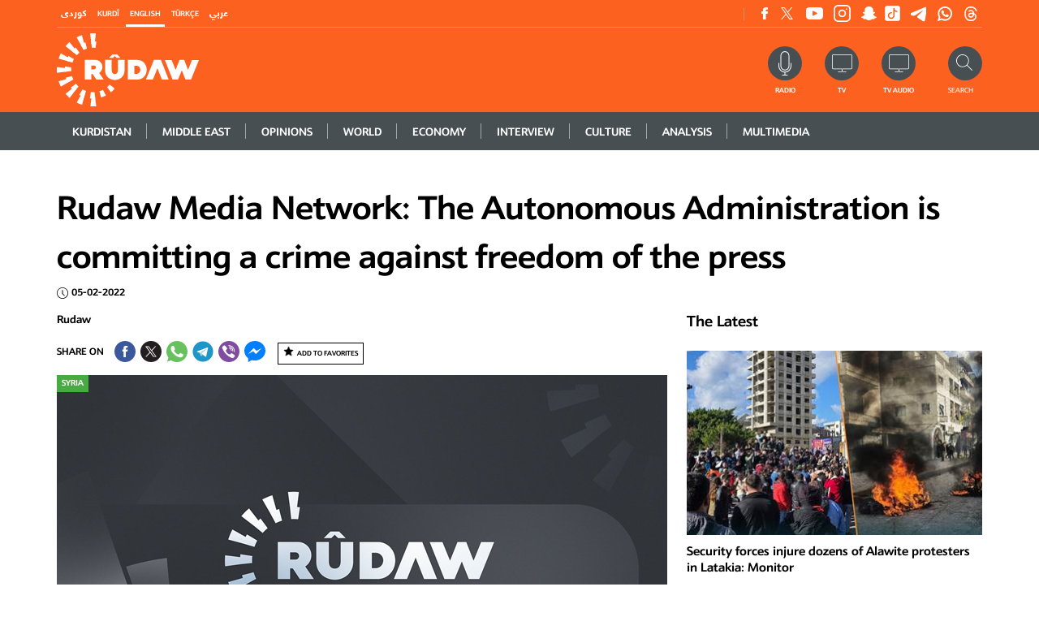

--- FILE ---
content_type: text/html; charset=utf-8
request_url: https://www.rudaw.net/english/middleeast/syria/050220221
body_size: 20751
content:
<!DOCTYPE html>
<html lang="en">
<head>
    <meta http-equiv="Content-Type" content="text/html; charset=utf-8" />
    <meta http-equiv="content-language" content="en" />
    



    <meta http-equiv="X-UA-Compatible" content="IE=edge" />
    <link rel="image_src" href="" />
    <link rel="shortcut icon" type="image/x-icon" href="/images/favicon.ico" />
            <link rel="amphtml" href="https://www.rudaw.net/english/middleeast/syria/050220221-amp" />
    
    


    <link rel="stylesheet" href="/styles/css?v=0sLQT8lgYM_zuy9UG1pGivOag6m3JhcsCYIpYkiFtaY1" type="text/css" rel="preload" as="style" />


    <!--- Responsive Stuff -->
    <link rel="apple-touch-icon" href="images/mobileicon.png" />
    <meta name="HandheldFriendly" content="True" />
    <meta name="MobileOptimized" content="1100" />
    <meta name="viewport" content="user-scalable=no, width=device-width, initial-scale=1.0, maximum-scale=1.0" />
    <!-- HTML5 Shim and Respond.js IE8 support of HTML5 elements and media queries -->
    <!--[if lt IE 9]>
    <script src="https://oss.maxcdn.com/html5shiv/3.7.2/html5shiv.min.js"></script>
    <script src="https://oss.maxcdn.com/respond/1.4.2/respond.min.js"></script>
    <![endif]-->



    <link rel="image_src" href="https://www.rudaw.net/s3/rudaw.net/ContentFiles/629336Image1.jpg?mode=crop&quality=70&rand=1&scale=both&w=752&h=472&version=4471716" /><link media="screen" href="https://www.rudaw.net/s3/rudaw.net/ContentFiles/629336Image1.jpg?mode=crop&quality=70&rand=1&scale=both&w=752&h=472&version=4471716" /><meta property="og:site_name" content="rudaw.net" /><meta property="fb:app_id" content="851760564913221" /><meta property="fb:admins" content="" /><meta property="fb:pages" content="363835820378894" /><meta property="og:type" content="article" /><meta property="og:title" content="Rudaw Media Network: The Autonomous Administration is committing a crime against freedom of the press" /><meta property="og:description" content="Rudaw is a broadcast and digital news network based in the Kurdistan Region of Iraq, publishing in English, Kurdish, Arabic, and Turkish." /><meta property="og:image" content="https://www.rudaw.net/s3/rudaw.net/ContentFiles/629336Image1.jpg?mode=crop&quality=70&rand=1&scale=both&w=752&h=472&version=4471716" /><meta property="og:url" content="https://www.rudaw.net/english/middleeast/syria/050220221" /><meta property="og:archived" content="True" /><meta name="title" content="Rudaw Media Network: The Autonomous Adm... | Rudaw.net" /><meta name="keywords" content="Rudaw is a broadcast and digital news network based in the Kurdistan Region of Iraq, publishing in English, Kurdish, Arabic, and Turkish." /><meta name="description" content="Rudaw is a broadcast and digital news network based in the Kurdistan Region of Iraq, publishing in English, Kurdish, Arabic, and Turkish." /><meta name="twitter:card" content="summary_large_image"><meta name="twitter:site" content="@" /><meta name="twitter:title" content="Rudaw Media Network: The Autonomous Administration is committing a crime against freedom of the press" /><meta name="twitter:description" content="Rudaw is a broadcast and digital news network based in the Kurdistan Region of Iraq, publishing in English, Kurdish, Arabic, and Turkish." /><meta name="twitter:image" content="https://www.rudaw.net/s3/rudaw.net/ContentFiles/629336Image1.jpg?mode=crop&quality=70&rand=1&scale=both&w=752&h=472&version=4471716" /><title>Rudaw Media Network: The Autonomous Adm... | Rudaw.net</title>    <meta property="og:image:width" content="486" /><meta property="og:image:height" content="286" />
    <meta property="fb:pages" content="363835820378894" />

    

    

            <!-- google analytics script -->
            <script>
                (function (i, s, o, g, r, a, m) {
                    i['GoogleAnalyticsObject'] = r; i[r] = i[r] || function () {
                        (i[r].q = i[r].q || []).push(arguments)
                    }, i[r].l = 1 * new Date(); a = s.createElement(o),
                        m = s.getElementsByTagName(o)[0]; a.async = 1; a.src = g; m.parentNode.insertBefore(a, m)
                })(window, document, 'script', '//www.google-analytics.com/analytics.js', 'ga');

                ga('create', 'UA-37301387-1', 'rudaw.net');
                ga('require', 'displayfeatures');
                ga('send', 'pageview');
            </script>
            <!-- Google tag (gtag.js) -->
            <script async=async src="https://www.googletagmanager.com/gtag/js?id=G-5H757Y1N1C"></script>
            <script>window.dataLayer = window.dataLayer || []; function gtag() { dataLayer.push(arguments); } gtag('js', new Date()); gtag('config', 'G-5H757Y1N1C');</script>





    <script data-ad-client="ca-pub-8956484621111349" async=async src="https://pagead2.googlesyndication.com/pagead/js/adsbygoogle.js">
    </script>


    <!-- Google Tag Manager -->
    <script>
        (function (w, d, s, l, i) {
            w[l] = w[l] || []; w[l].push({
                'gtm.start':
                    new Date().getTime(), event: 'gtm.js'
            }); var f = d.getElementsByTagName(s)[0],
                j = d.createElement(s), dl = l != 'dataLayer' ? '&l=' + l : ''; j.async = true; j.src =
                    'https://www.googletagmanager.com/gtm.js?id=' + i + dl; f.parentNode.insertBefore(j, f);
        })(window, document, 'script', 'dataLayer', 'GTM-PMTC84X');
    </script>
    <!-- End Google Tag Manager -->
    <!-- Google Tag Manager (noscript) -->
    <noscript>
        <iframe src="https://www.googletagmanager.com/ns.html?id=GTM-PMTC84X"
                height="0" width="0" style="display:none;visibility:hidden"></iframe>
    </noscript>
    <!-- End Google Tag Manager (noscript) -->
    <!-- Clarity tracking code for https://www.rudaw.net/ -->
    <script>
        (function (c, l, a, r, i, t, y) { c[a] = c[a] || function () { (c[a].q = c[a].q || []).push(arguments) }; t = l.createElement(r); t.async = 1; t.src = "https://www.clarity.ms/tag/" + i; y = l.getElementsByTagName(r)[0]; y.parentNode.insertBefore(t, y); })(window, document, "clarity", "script", "5661tganin");
    </script>

    <meta name="facebook-domain-verification" content="3i0byre3xr58jam7lka3jjv9hnpnep" />
<style>
    .selectionShareable a {
    font-weight: bold;
}
</style>

<meta name="google-adsense-account" content="ca-pub-4700815393755493">
</head>
<script src="/bundles/jquery?v=fmXCw8kSt9AeIEHAp-2nCW_-lPtxCBRAHPceQDO01w41"></script>

<body>
    <div class="shareImage" style="display:none;">
                <img src="https://www.rudaw.net/s3/rudaw.net/ContentFiles/629336Image1.jpg?mode=crop&amp;quality=70&amp;rand=1&amp;scale=both&amp;w=752&amp;h=472&amp;version=4471716" alt='' title='' class="img-fluid">


    </div>
    <input name="__RequestVerificationToken" type="hidden" value="5chtise4pS_ELo2ZHaMXu-ikgUQSZSpyXysToBYkhO9aVIA4T_QnzYKQuc8p0PHagjIJxXvlQtLcYYuL-B2gVnEu7gE1" />    <input type="hidden" id="hfCMSPageId" value="0"/>
    <input type="hidden" id="hfCMSLangID" value="0" />
<!-- //SKWIDSite -->


    <!--[if lte IE 9]>
        <p class="browserupgrade">You are using an <strong>outdated</strong> browser. Please <a href="https://browsehappy.com/">upgrade your browser</a> to improve your experience and security.</p>
        <![endif]-->
		






    



 


    

    


<div id="divBreaking" style="display:none;">
    <div id="divBreakingSub" class="section section--breaking" style="display:block;">
        <div class="container">
            <div class="section--breaking-inner">
                <h3 class="section__subtitle section__subtitle--breaking">
                    
                    &nbsp;
                </h3>
                <h2 class="section__title section__title--empty">
                    <a title="Breaking News" href="javascript:;" id="aBreakingNewsTitle">
                    </a>
                </h2>
                <div class="breaking__close" id="aCloseBN"></div>
            </div>
        </div>
    </div>
</div>
<script>
        $(document).ready(function () {
           checkBreakingNews()
        })

    function checkBreakingNews() {
        if (!$("#divBreaking").is(":visible")) {
              AjaxGet("/api/News/BreakingNewsHome?lang=English", successBN, failureBN, null);
        }
    }

        function failureBN(jqXHR, textStatus) {
            $("#divBreaking").hide();
            $("#divBreakingSub").hide();
            checkBreakingNews();
        }


        function successBN(data) {

            var myJSON = data;

            if (myJSON.Status == "1") {
                if (myJSON.Data.Article != null) {
                    if (readCookie("BN-" + myJSON.Data.Article.ID) == null) {

                        $("#aBreakingNewsTitle").text(myJSON.Data.Article.Title);
                        $("#aBreakingNewsTitle").attr("href", myJSON.Data.Article.Link);
                        $("#aCloseBN").click(function () {
                            closeBN(myJSON.Data.Article.ID);
                        })

                        if (myJSON.Data.Article.Position.includes("2")) {
                            $("#divBreaking").addClass("breaking breaking--bottom");
                        } else {
                            $("#divBreaking").removeClass("breaking breaking--bottom");
                        }

                        $("#divBreaking").show();

                        $("#divBreakingSub").show();
                    } else {

                        $("#divBreaking").hide();
                        $("#divBreakingSub").hide();
                    }
                } else {
                    $("#divBreaking").hide();
                    $("#divBreakingSub").hide();
                }
            } else {
                $("#divBreaking").hide();
                $("#divBreakingSub").hide();
            }


            setTimeout(function () {
                checkBreakingNews();
            }, 60000)

        }

        function closeBN(id) {


            createCookie("BN-" + id, "1", 1);

            $("#divBreaking").hide();
            $("#divBreakingSub").hide();
            checkBreakingNews();



        }


        function createCookie(name, value, days) {
            var expires;

            if (days) {
                var date = new Date();
                date.setTime(date.getTime() + (days * 24 * 60 * 60 * 1000));
                expires = "; expires=" + date.toGMTString();
            } else {
                expires = "";
            }
            document.cookie = encodeURIComponent(name) + "=" + encodeURIComponent(value) + expires + "; path=/";
        }

        function readCookie(name) {
            var nameEQ = encodeURIComponent(name) + "=";
            var ca = document.cookie.split(';');
            for (var i = 0; i < ca.length; i++) {
                var c = ca[i];
                while (c.charAt(0) === ' ')
                    c = c.substring(1, c.length);
                if (c.indexOf(nameEQ) === 0)
                    return decodeURIComponent(c.substring(nameEQ.length, c.length));
            }
            return null;
        }

        function eraseCookie(name) {
            createCookie(name, "", -1);
        }

</script>


    <header class="">


        <div class="content">
            <div class="header__search" id="DivSearch">
                <div class="container">
                    <div class="header__search-form">
                        <form action="" class="">
                            <div class="header__search-cont">
                                
<div id="pnlAutoSuggestSearch" class="innerSearch" onkeypress="javascript: return MVC_FireDefaultButton(event, 'AutoSuggestSearch_ancSearch')">
    <div class="headerSearch">
        <div class="floatRight">
            <input id="txtAdvancedSearch" placeholder="Search" resultslimit="5" lang="0" startfromnodeid="1" autocomplete="off" type="text">
            <a title="" onclick="return TriggerSearchProcess('https://www.rudaw.net/english/search-results');" id="AutoSuggestSearch_ancSearch" class="fa fa-search" href="#"></a>
        </div>
        <div class="clearBoth"></div>
        <div class="validatorHolder">
            <span id="spanSearchError" class="errorRecord" style="display:none">3 letters minimum required</span>
        </div>
    </div>
</div>
<script type="text/javascript">
    $(document).ready(function () { InitializeAutoSuggestSearch(); });
</script>

                            </div>
                        </form>
                    </div>
                </div>
            </div>
            
<div class="header__top">
	<div class="container">
		<div class="header__top-cont">

			<script>
                $(document).ready(function () {
                    $('#langenglish').addClass('active')
                })

			</script>
			<div class="headerTopFirst">
				
				<div class="header__top-lang">
					<ul class="header__top-langswitcher clear-style">
						<li id="langsorani" class="header__top-langswitcher-item">
							<a title="كوردى" href="/sorani" class="u u--white-thin fast">كوردى</a>
						</li>
						<li id="langkurmanci" class="header__top-langswitcher-item">
							<a title="Kurdî" href="/kurmanci" class="u u--white-thin fast">Kurdî</a>
						</li>
						<li id="langenglish" class="header__top-langswitcher-item">
							<a title="English" href="/english" class="u u--white-thin fast">English</a>
						</li>
						<li id="langturkish" class="header__top-langswitcher-item">
							<a title="Türkçe" href="/turkish" class="u u--white-thin fast">Türkçe</a>
						</li>
						<li id="langarabic" class="header__top-langswitcher-item">
							<a title="عربي" href="/arabic" class="u u--white-thin fast">عربي</a>
						</li>
					</ul>
				</div>
				<div class="header__top-follow">
                    <ul class="clear-style header__top-social">
						 
						<li class="header__top-social-item">
							<a title="Facebook" href="https://www.facebook.com/RudawEnglish" target="_blank" class="header__top-social-link header__top-social-link--facebook">
								Facebook
							</a>
						</li>
						<li class="header__top-social-item">
							<a title="Twitter" href="https://twitter.com/RudawEnglish" target="_blank" class="header__top-social-link header__top-social-link--twitter">
								Twitter
							</a>
						</li>
						<li class="header__top-social-item">
							<a  title="Youtube" href="https://www.youtube.com/channel/UCgpfoWnAUbz-z0A7XRhYtNw" target="_blank" class="header__top-social-link header__top-social-link--youtube">
								Youtube
							</a>
						</li>
						<li class="header__top-social-item">
							<a title="Instagram" href="https://www.instagram.com/rudaw/?hl=en" target="_blank" class="header__top-social-link header__top-social-link--instagram">
								Instagram
							</a>
						</li>
						<li class="header__top-social-item">
							<a title="Snapchat" href="https://www.snapchat.com/add/rudawmedia"  target="_blank" class="header__top-social-link header__top-social-link--snapchat">
								Snapchat
							</a>
						</li><li class="header__top-social-item">
							<a title="TikTok" href="https://www.tiktok.com/@rudaw.official"  target="_blank" class="header__top-social-link header__top-social-link--tiktok">
								Snapchat
							</a>
						</li>
						<li class="header__top-social-item">
							<a title="Telegram" href="https://t.me/rudawdigital"  target="_blank" class="header__top-social-link header__top-social-link--telegram">
								Snapchat
							</a>
						</li>
												<li class="header__top-social-item">
							<a title="Whatsapp" href="https://www.whatsapp.com/channel/0029Va25BdPATRSvzjTc5D01"  target="_blank" class="header__top-social-link header__top-social-link--whatsapp">
								Snapchat
							</a>
						</li>
                        <li class="header__top-social-item">
							<a title="Threads" href="https://www.threads.net/@rudaw"  target="_blank" class="header__top-social-link header__top-social-link--threads">
								Snapchat
							</a>
						</li>
					</ul>
					 
				</div>
				<div class="header__top-account">
					
				</div>
				<div class="clearBoth"></div>
			</div>
			<div class="headerTopBottom">
				<div class="header__main-logo">
					<a title="Rudaw"  href="https://www.rudaw.net/english" class="">
						<img src="/images/logo.svg" width="90" alt="Rudaw" title="Rudaw" class="englishLogo">
						<img src="/images/arabic-logo.png" alt="Rudaw"  title="Rudaw" class="soraniLogo">
					</a>
				</div>
				<div class="actionsShareMain">
					<div class="header__top-search">
						<form action="">
							<a title="Search" onclick="OpenSearch()" class="header__top-search-cta">
								<img src="/images/ico-header-search.svg" width="16" alt="Search" title="Search">
							
							</a>
							<span class="u u--white-thin fast">Search</span>
							<div class="header__top-search-cont">
								<input type="text" class="header__top-search-input">
								<button class="header__top-search-button">Search</button>
							</div>
						</form>
					</div>
					<div class="header__top-action">
						<a title="Radio" href="https://www.rudaw.net/english/onair/radio/live" class="header__top-action-radio">
							<span class="u u--white-thin fast">Radio</span>
						</a>
                        <a title="TV" href="https://www.rudaw.net/english/onair/tv/live" class="header__top-action-tv">
                            <span class="u u--white-thin fast">TV</span>
                        </a>
                        <a title="TV Audio" href="https://www.rudaw.net/english/onair/tv/live?audio=1" class="header__top-action-tv">
                            <span class="u u--white-thin fast">TV Audio</span>
                        </a>
						
					</div>
				</div>
				<div class="clearBoth"></div>
				
			
			</div>
			


		</div>
	</div>
</div>
            <div class="header__main">
                <div class="stickyHeader">
                    <div class="container">
                        <div class="header__main-inner">
                            <div class="header__main-logo">
                                <a title="Rudaw" href="https://www.rudaw.net/english" class="">
                                    <img src="/images/logo.svg" width="90" alt="Rudaw" title="Rudaw" class="englishLogo" />
                                    <img src="/images/arabic-logo.png" alt="Rudaw" class="soraniLogo" title="Rudaw" />
                                </a>
                            </div>
                            


	<a title="Menu" href="javascript:;" class="mobileMenuToggle"></a>
	<ul class="header__main-menu clear-style">
			<li class="header__main-menu-item l ">


				<a title="Kurdistan" href="https://www.rudaw.net/english/kurdistan" class="header__main-menu-link u u--white-thick fast ">
					Kurdistan
				</a>
				</li>
			<li class="header__main-menu-item l ">


				<a title="Middle&amp;nbsp;East" href="https://www.rudaw.net/english/middleeast" class="header__main-menu-link u u--white-thick fast ">
					Middle&nbsp;East
				</a>
				</li>
			<li class="header__main-menu-item l ">


				<a title="Opinions" href="https://www.rudaw.net/english/opinion" class="header__main-menu-link u u--white-thick fast ">
					Opinions
				</a>
				</li>
			<li class="header__main-menu-item l ">


				<a title="World" href="https://www.rudaw.net/english/world" class="header__main-menu-link u u--white-thick fast ">
					World
				</a>
				</li>
			<li class="header__main-menu-item l ">


				<a title="ECONOMY" href="https://www.rudaw.net/english/business" class="header__main-menu-link u u--white-thick fast ">
					ECONOMY
				</a>
				</li>
			<li class="header__main-menu-item l ">


				<a title="Interview" href="https://www.rudaw.net/english/interview" class="header__main-menu-link u u--white-thick fast ">
					Interview
				</a>
				</li>
			<li class="header__main-menu-item l ">


				<a title="Culture" href="https://www.rudaw.net/english/culture" class="header__main-menu-link u u--white-thick fast ">
					Culture
				</a>
				</li>
			<li class="header__main-menu-item l ">


				<a title="Analysis" href="https://www.rudaw.net/english/analysis" class="header__main-menu-link u u--white-thick fast ">
					Analysis
				</a>
				</li>
			<li class="header__main-menu-item l ">


				<a title="Multimedia" href="https://www.rudaw.net/english/multimedia" class="header__main-menu-link u u--white-thick fast ">
					Multimedia
				</a>
				</li>
	</ul>
<div>

     <style>
 .article__tag--kurdistan,.main__atf-cat--kurdistan {
     background: #cfa22b !important;}

 .kurdistan .btn, .btn--kurdistan{
     color: #cfa22b;     border-color: #cfa22b;}

 .kurdistan .btn:hover, .btn--kurdistan:hover{
     color: #fff;     background: #cfa22b;}
 .header__submenu--kurdistan {
     background: #cfa22b;
}
 .header__submenu--kurdistan .active {
     background: #cfa22b;
}
 .kurdistan .section__title {
     color: #cfa22b;
}
 .kurdistan .section__title span:after ,.kurdistan .section__sidebar-title--article:after{
     background: #cfa22b;
}



 .article__tag--middleeast,.main__atf-cat--middleeast {
     background: #47aa42 !important;}

 .middleeast .btn, .btn--middleeast{
     color: #47aa42;     border-color: #47aa42;}

 .middleeast .btn:hover, .btn--middleeast:hover{
     color: #fff;     background: #47aa42;}
 .header__submenu--middleeast {
     background: #47aa42;
}
 .header__submenu--middleeast .active {
     background: #4d9039;
}
 .middleeast .section__title {
     color: #4d9039;
}
 .middleeast .section__title span:after ,.middleeast .section__sidebar-title--article:after{
     background: #4d9039;
}



 .article__tag--opinion,.main__atf-cat--opinion {
     background: #359180 !important;}

 .opinion .btn, .btn--opinion{
     color: #359180;     border-color: #359180;}

 .opinion .btn:hover, .btn--opinion:hover{
     color: #fff;     background: #359180;}
 .header__submenu--opinion {
     background: #359180;
}
 .header__submenu--opinion .active {
     background: #359180;
}
 .opinion .section__title {
     color: #359180;
}
 .opinion .section__title span:after ,.opinion .section__sidebar-title--article:after{
     background: #359180;
}



 .article__tag--world,.main__atf-cat--world {
     background: #0068b3 !important;}

 .world .btn, .btn--world{
     color: #0068b3;     border-color: #0068b3;}

 .world .btn:hover, .btn--world:hover{
     color: #fff;     background: #0068b3;}
 .header__submenu--world {
     background: #0068b3;
}
 .header__submenu--world .active {
     background: #0068b3;
}
 .world .section__title {
     color: #0068b3;
}
 .world .section__title span:after ,.world .section__sidebar-title--article:after{
     background: #0068b3;
}



 .article__tag--business,.main__atf-cat--business {
     background: #0397d6 !important;}

 .business .btn, .btn--business{
     color: #0397d6;     border-color: #0397d6;}

 .business .btn:hover, .btn--business:hover{
     color: #fff;     background: #0397d6;}
 .header__submenu--business {
     background: #0397d6;
}
 .header__submenu--business .active {
     background: #0397d6;
}
 .business .section__title {
     color: #0397d6;
}
 .business .section__title span:after ,.business .section__sidebar-title--article:after{
     background: #0397d6;
}



 .article__tag--interview,.main__atf-cat--interview {
     background: #1f6184 !important;}

 .interview .btn, .btn--interview{
     color: #1f6184;     border-color: #1f6184;}

 .interview .btn:hover, .btn--interview:hover{
     color: #fff;     background: #1f6184;}
 .header__submenu--interview {
     background: #1f6184;
}
 .header__submenu--interview .active {
     background: #1f6184;
}
 .interview .section__title {
     color: #1f6184;
}
 .interview .section__title span:after ,.interview .section__sidebar-title--article:after{
     background: #1f6184;
}



 .article__tag--cultureArt,.main__atf-cat--cultureArt {
     background: #b8b197 !important;}

 .cultureArt .btn, .btn--cultureArt{
     color: #b8b197;     border-color: #b8b197;}

 .cultureArt .btn:hover, .btn--cultureArt:hover{
     color: #fff;     background: #b8b197;}
 .header__submenu--cultureArt {
     background: #b8b197;
}
 .header__submenu--cultureArt .active {
     background: #6F6B5C;
}
 .cultureArt .section__title {
     color: #6F6B5C;
}
 .cultureArt .section__title span:after ,.cultureArt .section__sidebar-title--article:after{
     background: #6F6B5C;
}



 .article__tag--Business,.main__atf-cat--Business {
     background: #2a3f62 !important;}

 .Business .btn, .btn--Business{
     color: #2a3f62;     border-color: #2a3f62;}

 .Business .btn:hover, .btn--Business:hover{
     color: #fff;     background: #2a3f62;}
 .header__submenu--Business {
     background: #2a3f62;
}
 .header__submenu--Business .active {
     background: #2a3f62;
}
 .Business .section__title {
     color: #2a3f62;
}
 .Business .section__title span:after ,.Business .section__sidebar-title--article:after{
     background: #2a3f62;
}



 .article__tag--multimedia,.main__atf-cat--multimedia {
     background: #c82d91 !important;}

 .multimedia .btn, .btn--multimedia{
     color: #c82d91;     border-color: #c82d91;}

 .multimedia .btn:hover, .btn--multimedia:hover{
     color: #fff;     background: #c82d91;}
 .header__submenu--multimedia {
     background: #c82d91;
}
 .header__submenu--multimedia .active {
     background: #a10f6d;
}
 .multimedia .section__title {
     color: #a10f6d;
}
 .multimedia .section__title span:after ,.multimedia .section__sidebar-title--article:after{
     background: #a10f6d;
}


</style> 


</div>

 
                        </div>
                    </div>
                </div>
            </div>

            


        </div>
    </header>
    <div class="headerHeight"></div>




    


    



                        <div id="page" class="inner-page newsDetailsMain">
                            <div class="newsSubMenu"> 
</div>


                            <div class="content">
                                <div class="section section--article-main">
                                    <div class="container">
                                        <h1 class="article-main__title">
                                            Rudaw Media Network: The Autonomous Administration is committing a crime against freedom of the press
                                        </h1>

                                        <div class="article-main__interact">
                                            <span class="date">
                                                05-02-2022
                                            </span>


                                            
                                        </div>

                                        <div class="row">
                                            <main class="article-main__content col-md-8">
                                                <div class="article-main__meta">
                                                            <div class="article-main__author">

                                                                <div class="article-main__author-name">
                                                                    <span class="name">
                                                                        <a title="Rudaw" href="https://www.rudaw.net/english/authors/rudaw">
                                                                            Rudaw
                                                                        </a>
                                                                    </span>
                                                                </div>
                                                            </div>

                                                    <div class="article-main__info">
                                                        <div class="article-main__share">
                                                            


<ul class="clear-style article-main__share-cont">
    <li class="article-main__share-item">
        <span> SHARE ON</span>
    </li>
    <li class="article-main__share-item">
        <a title="Share on FB" onclick="shareFB('https%3a%2f%2fwww.rudaw.net%2fenglish%2fmiddleeast%2fsyria%2f050220221')" href="javascript:;" class="article-main__share-link article-main__share-link--facebook">
          Share on  Facebook
        </a>
    </li>
    <li class="article-main__share-item">
        <a title="Share on Twitter" onclick="shareTW2('Rudaw+Media+Network%3a+The+Autonomous+Administration+is+committing+a+crime+against+freedom+of+the...','https%3a%2f%2fwww.rudaw.net%2fenglish%2fmiddleeast%2fsyria%2f050220221')" href="javascript:;" class="article-main__share-link article-main__share-link--twitter">
            Share on Twitter
        </a>
    </li>
    <li class="article-main__share-item">
        <a title="Share on Whatsapp" href="https://api.whatsapp.com/send?phone=&text=Rudaw+Media+Network%3a+The+Autonomous+Administration+is+committing+a+crime+against+freedom+of+the... https%3a%2f%2fwww.rudaw.net%2fenglish%2fmiddleeast%2fsyria%2f050220221" target="_blank" class="article-main__share-link article-main__share-link--whatsapp">
            Share on Whatsapp
        </a>
    </li>


    <li class="article-main__share-item">
        <a title="Share on Telegram" href="https://telegram.me/share/url?url=https%3a%2f%2fwww.rudaw.net%2fenglish%2fmiddleeast%2fsyria%2f050220221&text=Rudaw+Media+Network%3a+The+Autonomous+Administration+is+committing+a+crime+against+freedom+of+the..." target="_blank" class="article-main__share-link article-main__share-link--telegram">
            Share on Telegram
        </a>
    </li>


    <li class="article-main__share-item">
        <a title="Share on Viber" href="viber://forward?text=Rudaw+Media+Network%3a+The+Autonomous+Administration+is+committing+a+crime+against+freedom+of+the... https%3a%2f%2fwww.rudaw.net%2fenglish%2fmiddleeast%2fsyria%2f050220221" target="_blank" class="article-main__share-link article-main__share-link--viber">
            Share on Viber
        </a>
    </li>


    <li class="article-main__share-item">
        <a title="Share on Messenger" href="javascript:;" onclick="shareMessenger('https%3a%2f%2fwww.rudaw.net%2fenglish%2fmiddleeast%2fsyria%2f050220221','851760564913221','https%3a%2f%2fwww.facebook.com%2fRudaw.net')  " target="_blank" class="article-main__share-link article-main__share-link--messenger">
            Share on Messenger
        </a>
    </li>
</ul>
                                                            <div class="floatRight">
                                                                



                                                                <div class="btn-container">
                                                                    <div id="divFav">
                                                                                <a title="Add To Favorites" href="javascript:;" onclick="AddToFavorites(629336,'Article')" class="link favButton">Add To Favorites</a> 
                                                                    </div>
                                                                    <div id="divajaxLoaderFav" class="ajaxLoaderOverLay"></div>
                                                                    <div class="errorSmall" id="divErrorFav">
                                                                        <span>Error occured during this request! Please try again later.</span>
                                                                    </div>
                                                                </div>
                                                            </div>
                                                        </div>
                                                    </div>
                                                </div>




                                                            <div class="article-main__img-container">





                                                                <div class="article-main__img-holder article-main__img-holder--video img-container " id="divVideo">



                                                                    <div class="owl-carousel owl-theme">
                                                                            <div class="imageMainParent">
                                                                                <span class="article__tag article__tag--middleeast">
                                                                                    <a title="Syria" href="https://www.rudaw.net/english/middleeast/syria" class="article__tag-link">Syria</a>
                                                                                </span>
                                                                                <a title="." href="https://www.rudaw.net/s3/rudaw.net/ContentFiles/629336Image1.jpg?version=4471716" data-fancybox="images">
                                                                                    <img src="https://www.rudaw.net/s3/rudaw.net/ContentFiles/629336Image1.jpg?mode=crop&amp;quality=100&amp;rand=1&amp;scale=both&amp;w=752&amp;h=472&amp;version=4471716" alt="." title="." />
                                                                                </a>
                                                                                    <div class="article-main__img-desc">
                                                                                        <h5 class="article-main__img-title">
                                                                                            .
                                                                                        </h5>
                                                                                    </div>
                                                                            </div>
                                                                    </div>


                                                                </div>
                                                            </div>




                                                <div class="articleContent">




                                                    <div class="relatedContainer">


                                                                        <div class="section__sidebar section__sidebar--bg-pattern section__sidebar--right middleeast section__sidebar--article-main">
                                                                            <h4 class="section__sidebar-title--article">
                                                                                <span>Also in Syria</span>
                                                                            </h4>

                                                                                <div class="article article--sidebar">
                                                                                    <h3 class="article__title">
                                                                                        <a title="Human rights activist accuses Damascus forces of killing civilians amid Alawite protests" href="https://www.rudaw.net/english/middleeast/syria/291220251" class="article__link">
                                                                                            Human rights activist accuses Damascus forces of killing civilians amid Alawite protests
                                                                                        </a>
                                                                                    </h3>
                                                                                </div>                                                                                <div class="article article--sidebar">
                                                                                    <h3 class="article__title">
                                                                                        <a title="SDF chief Abdi’s scheduled Damascus visit postponed until further notice" href="https://www.rudaw.net/english/middleeast/syria/29122025" class="article__link">
                                                                                            SDF chief Abdi’s scheduled Damascus visit postponed until further notice
                                                                                        </a>
                                                                                    </h3>
                                                                                </div>                                                                                <div class="article article--sidebar">
                                                                                    <h3 class="article__title">
                                                                                        <a title="Over two dead, injuries rise in Latakia Alawite protests: Monitor" href="https://www.rudaw.net/english/middleeast/syria/281220252" class="article__link">
                                                                                            Over two dead, injuries rise in Latakia Alawite protests: Monitor
                                                                                        </a>
                                                                                    </h3>
                                                                                </div>                                                                                <div class="article article--sidebar">
                                                                                    <h3 class="article__title">
                                                                                        <a title="Aleppo&#39;s Kurdish-majority quarters face humanitarian challenges amid continued siege: Rojava officials" href="https://www.rudaw.net/english/middleeast/syria/281220251" class="article__link">
                                                                                            Aleppo&#39;s Kurdish-majority quarters face humanitarian challenges amid continued siege: Rojava officials
                                                                                        </a>
                                                                                    </h3>
                                                                                </div>
                                                                        </div>


                                                    </div>

                                                    <div class="bodyContentMainParent">
                                                        <div class="textResizer">
                                                            <a title="Bigger Font" href="javascript:zoomText(2);" class="btn bigger">A+</a>
                                                            <a title="Smaller Font" href="javascript:zoomText(-2);" class="btn smaller">A-</a>
                                                            
                                                            <rudaw-tts-player class="btn bigger" language="en" auth="ae230f7e688bb49e74aa0e05b301c71d3e8ae07b2fc50c235d95a231bc80bac9"  title="Listen" content="Below is a statement from Rudaw Media Network: The Autonomous Administration of North and East Syria, has decided to suspend the work of Rudaw Media Network and its staff. The decision is signed by Nour Saeed and Jiwan Mala Ibrahim, co-chairs of the Media Administration, on Saturday, February 5th, 2022. A copy was sent to Rudaw Media Network. Rudaw Media Network considers this a political decision and a crime against freedom of the press in Western Kurdistan. Rudaw Media Network operates very professionally and complies with regulations everywhere. The decision by the Autonomous Administration lacks legal grounds and is coming from thin political and partisan considerations. We have been reporting on the issues of services delivered to the people, presented those issues to officials of Rojava, and their statements have been taken. We have reported on the political issues according to all the parties and organized debates amongst those parties. We have executed the most successful and extensive coverage of the attacks on Kobane, Afrin, and Sare Kani. We have also reported on the demands of the families of those kidnapped by The Young Revolutionaries to have them returned. Those are considered violations according to the Autonomous Administration, and administration that belongs to PYD. Rudaw Media Network delivered extensive coverage of the attacks and crimes committed by ISIS in Rojava. Until this moment, the fate of our reporter, Farhad Hamo, is unknown, who was kidnapped by ISIS on January 15th, 2014 on the road between Qamishli and Tel Kochar. Rudaw is the top media organization in Rojava that&#39;s trusted by the people of Rojava. For a long time, we have come under attack by masked gunmen and young political anarchists in Rojava. Our office has been attacked six times with Molotov cocktails. On January 6th of this year, The Young Revolutionaries Organization admitted to Rudaw their responsibilities behind those attacks. Furthermore, two Rudaw reporters have been expelled from Rojava and three others have been beaten. And Our entire staff have been threatened that they will be killed. On December 7th, 2021, security forces in Rojava raided Rudaw&#39;s office and arrested the entire staff, and later claimed that what happened was a mistake. On August 4th, 2015, Rudaw&#39;s license was suspended and that suspension continued until March 20th, 2018. Rudaw Media Network has always tried to notify the relevant officials and offices in Rojava about those violations, but nothing worked. Some of those officials have told Rudaw that it&#39;s not under their control. We ask the people of Rojava, the political parties, civil society institutions in Rojava and other parts of Kurdistan, United Nations Representative, United States and other countries in Rojava and Syria, and the entire freedom of the press organizations, to raise their voices to repeal that decision. In the meantime, we guarantee the people of Rojava that this decision will not stop Rudaw&#39;s efforts to report on Rojava and will not disengage Rudaw in Rojava. Rudaw Media Network February 5th, 2022" wave-width="150" wave-height="30"></rudaw-tts-player>

                                                        </div>

                                                        <p><em>Below is a statement from Rudaw Media Network:<br />
</em>
<br />
<br />
The Autonomous Administration of North and East Syria, has decided to suspend the work of Rudaw Media Network and its staff. The decision is signed by Nour Saeed and Jiwan Mala Ibrahim, co-chairs of the Media Administration, on Saturday, February 5th, 2022. A copy was sent to Rudaw Media Network.&nbsp;<br />
<br />
Rudaw Media Network considers this a political decision and a crime against freedom of the press in Western Kurdistan. Rudaw Media Network operates very professionally and complies with regulations everywhere. The decision by the Autonomous Administration lacks legal grounds and is coming from thin political and partisan considerations.&nbsp;<br />
<br />
We have been reporting on the issues of services delivered to the people, presented those issues to officials of Rojava, and their statements have been taken. We have reported on the political issues according to all the parties and organized debates amongst those parties. We have executed the most successful and extensive coverage of the attacks on Kobane, Afrin, and Sare Kani. We have also reported on the demands of the families of those kidnapped by The Young Revolutionaries to have them returned. Those are considered violations according to the Autonomous Administration, and administration that belongs to PYD.&nbsp;<br />
<br />
Rudaw Media Network delivered extensive coverage of the attacks and crimes committed by ISIS in Rojava. Until this moment, the fate of our reporter, Farhad Hamo, is unknown, who was kidnapped by ISIS on January 15th, 2014 on the road between Qamishli and Tel Kochar.&nbsp;<br />
<br />
Rudaw is the top media organization in Rojava that's trusted by the people of Rojava. For a long time, we have come under attack by masked gunmen and young political anarchists in Rojava. Our office has been attacked six times with Molotov cocktails. On January 6th of this year, The Young Revolutionaries Organization admitted to Rudaw their responsibilities behind those attacks. Furthermore, two Rudaw reporters have been expelled from Rojava and three others have been beaten. And Our entire staff have been threatened that they will be killed. On December 7th, 2021, security forces in Rojava raided Rudaw's office and arrested the entire staff, and later claimed that what happened was a mistake. On August 4th, 2015, Rudaw's license was suspended and that suspension continued until March 20th, 2018.&nbsp;<br />
<br />
Rudaw Media Network has always tried to notify the relevant officials and offices in Rojava about those violations, but nothing worked. Some of those officials have told Rudaw that it's not under their control.&nbsp;<br />
<br />
We ask the people of Rojava, the political parties, civil society institutions in Rojava and other parts of Kurdistan, United Nations Representative, United States and other countries in Rojava and Syria, and the entire freedom of the press organizations, to raise their voices to repeal that decision.&nbsp;&nbsp;<br />
<br />
In the meantime, we guarantee the people of Rojava that this decision will not stop Rudaw's efforts to report on Rojava and will not disengage Rudaw in Rojava.&nbsp;</p>
<p>&nbsp;</p>
<p>Rudaw Media Network<br />
February 5th, 2022</p>
<div>&nbsp;</div>
<p>&nbsp;</p>
<div>&nbsp;</div>


                                                        


<ul class="clear-style article-main__share-cont">
    <li class="article-main__share-item">
        <span> SHARE ON</span>
    </li>
    <li class="article-main__share-item">
        <a title="Share on FB" onclick="shareFB('https%3a%2f%2fwww.rudaw.net%2fenglish%2fmiddleeast%2fsyria%2f050220221')" href="javascript:;" class="article-main__share-link article-main__share-link--facebook">
          Share on  Facebook
        </a>
    </li>
    <li class="article-main__share-item">
        <a title="Share on Twitter" onclick="shareTW2('Rudaw+Media+Network%3a+The+Autonomous+Administration+is+committing+a+crime+against+freedom+of+the...','https%3a%2f%2fwww.rudaw.net%2fenglish%2fmiddleeast%2fsyria%2f050220221')" href="javascript:;" class="article-main__share-link article-main__share-link--twitter">
            Share on Twitter
        </a>
    </li>
    <li class="article-main__share-item">
        <a title="Share on Whatsapp" href="https://api.whatsapp.com/send?phone=&text=Rudaw+Media+Network%3a+The+Autonomous+Administration+is+committing+a+crime+against+freedom+of+the... https%3a%2f%2fwww.rudaw.net%2fenglish%2fmiddleeast%2fsyria%2f050220221" target="_blank" class="article-main__share-link article-main__share-link--whatsapp">
            Share on Whatsapp
        </a>
    </li>


    <li class="article-main__share-item">
        <a title="Share on Telegram" href="https://telegram.me/share/url?url=https%3a%2f%2fwww.rudaw.net%2fenglish%2fmiddleeast%2fsyria%2f050220221&text=Rudaw+Media+Network%3a+The+Autonomous+Administration+is+committing+a+crime+against+freedom+of+the..." target="_blank" class="article-main__share-link article-main__share-link--telegram">
            Share on Telegram
        </a>
    </li>


    <li class="article-main__share-item">
        <a title="Share on Viber" href="viber://forward?text=Rudaw+Media+Network%3a+The+Autonomous+Administration+is+committing+a+crime+against+freedom+of+the... https%3a%2f%2fwww.rudaw.net%2fenglish%2fmiddleeast%2fsyria%2f050220221" target="_blank" class="article-main__share-link article-main__share-link--viber">
            Share on Viber
        </a>
    </li>


    <li class="article-main__share-item">
        <a title="Share on Messenger" href="javascript:;" onclick="shareMessenger('https%3a%2f%2fwww.rudaw.net%2fenglish%2fmiddleeast%2fsyria%2f050220221','851760564913221','https%3a%2f%2fwww.facebook.com%2fRudaw.net')  " target="_blank" class="article-main__share-link article-main__share-link--messenger">
            Share on Messenger
        </a>
    </li>
</ul>

                                                    </div>
                                                </div>





                                                <div class="article-main__comment" id="comments">
                                                    <h3 class="article-main__comment-title">
                                                        Comments
                                                    </h3>
                                                    <div class="article-main__comment-cont ajaxLoaderContrainer">

                                                        <p>Rudaw moderates all comments submitted on our website. We welcome comments which are relevant to the article and encourage further discussion about the issues that matter to you. We also welcome constructive criticism about Rudaw.
<br/><br/>
To be approved for publication, however, your comments must meet our community guidelines.
<br/><br/>
We will not tolerate the following: profanity, threats, personal attacks, vulgarity, abuse (such as sexism, racism, homophobia or xenophobia), or commercial or personal promotion.
<br/><br/>
Comments that do not meet our guidelines will be rejected. Comments are not edited – they are either approved or rejected.</p>
                                                        <h3>Post a comment</h3>
                                                        <form action="/api/news/comment?lang=English&ArticleID=629336" method="post"
                                                              id="formComment" class="article-main__comment-form">
                                                            
                                                            <input type="hidden" id="txtArticleID" name="ArticleID" value="629336" />
                                                                    <div class="fullname">
                                                                        <input type="text" id="txtName" placeholder="Full name" name="Name" /><span class="errorForm" id="NameError">Required</span>
                                                                    </div>
                                                                    <div class="email"><input type="text" id="txtEmail" placeholder="Email" name="Email" /><span class="errorForm" id="EmailError">Required</span></div>
                                                                    <div class="clearBoth"></div>


                                                            <div class="comment-text">
                                                                <textarea placeholder="Comment" id="txtComment" cols="30" rows="7" name="Comment" class="article-main__comment-textarea"></textarea>
                                                                <span class="errorForm" id="CommentError">Required</span>
                                                            </div>

                                                            <div class="btn-container">
                                                                <span>
                                                                    &nbsp;
                                                                </span>
                                                                <button class="btn btn--orange">Submit</button>
                                                            </div>
                                                        </form>
                                                        <div id="responseOfComment"></div>
                                                        <div class="ajaxLoaderOverLay" id="commentAjax" style="display:none;"></div>

                                                        <script>
                                                        $("#formComment").submit(function (e) {
                                                            $("#commentAjax").show();
                                                                e.preventDefault();

                                                                var requestArray = $(this).serializeArray();

                                                                var requestObject = {};
                                                                var continueSubmit=true;
                                                                for (var i = 0; i < requestArray.length; i++) {

                                                                    if (requestArray[i]['value'] == "") {
                                                                    $("#" + requestArray[i]['name'] + "Error").show();
                                                                            $("#" + requestArray[i]['name'] + "Error").text('Required')
                                                                        continueSubmit = false;
                                                                    } else {
                                                                        if (requestArray[i]['name'] == "Email") {
                                                                            continueSubmit = validateEmail(requestArray[i]['value']);
                                                                            if (continueSubmit == false) {
                                                                            $("#" + requestArray[i]['name'] + "Error").show();
                                                                            $("#" + requestArray[i]['name'] + "Error").text('Email invalid')
                                                                            }
                                                                        } else {
                                                                        $("#" + requestArray[i]['name'] + "Error").hide();
                                                                        }

                                                                    }
                                                                    requestObject[requestArray[i]['name']] = requestArray[i]['value'];
                                                                }

                                                                if (continueSubmit){
                                                                    var link = $("#formComment").attr("action");

                                                                    AjaxPost(link, requestObject, commentSuccess, commentFailure);

                                                                    function commentSuccess(data) {
                                                                        if (data.Status == "1") {
                                                                    $("#formComment").hide();

                                                                    $("#responseOfComment").html("<span class=\"success\">" + data.Message + "</span>")
                                                                        } else {
                                                                    $("#responseOfComment").html("<span class=\"error\">" + data.Message + "</span>")
                                                                }
                                                                $("#commentAjax").hide();
                                                                    }


                                                                    function commentFailure(jqXHR, textStatus) {
                                                                          $("#responseOfComment").html("<span class=\"error\">Error occured! Please try again later.</span>")
                                                                        $("#commentAjax").hide();
                                                                    }
                                                                } else {
                                                                    $("#commentAjax").hide();
                                                                }



                                                            })

                                                        function validateEmail(email) {
                                                                var re = /^(([^<>()\[\]\\.,;:\s@"]+(\.[^<>()\[\]\\.,;:\s@"]+)*)|(".+"))@((\[[0-9]{1,3}\.[0-9]{1,3}\.[0-9]{1,3}\.[0-9]{1,3}\])|(([a-zA-Z\-0-9]+\.)+[a-zA-Z]{2,}))$/;
                                                            return re.test(String(email).toLowerCase());
                                                            }



                                                            function AddToFavorites(ArticleID, StoryType) {

                                                                var allowAddToFav = true;
allowAddToFav=false;
                                                                if (allowAddToFav) {
                                                                      $("#divajaxLoaderFav").show();
                                                                      var link = "/api/story/AddStoryToFavorites";
                                                                        var requestObject = {
                                                                                        StoryId: ArticleID,
                                                                                        StoryType: StoryType
                                                                                    }
                                                                    AjaxPost(link, requestObject, addToFavSuccess, addToFavFailure);

                                                                    function addToFavSuccess(data)
                                                                    {
                                                                        if (data.Status == "1" || data.Status == "200")
                                                                        {
                                                                       $("#divFav").html('<a title="Remove From Favorites" href="javascript:;" onclick="RemoveFromFavorites(629336)" class="link favButton">Remove From Favorites</a>')
                                                                                                                $("#divajaxLoaderFav").hide();
                                                                       $("#divErrorFav").hide();
                                                                        }
                                                                        else
                                                                        {
                                                                           $("#divErrorFav").show();
                                                                           $("#divajaxLoaderFav").hide();
                                                                        }
                                                                    }

                                                                    function addToFavFailure(jqXHR, textStatus)
                                                                    {

                                                                        $("#divErrorFav").show();
                                                                        $("#divajaxLoaderFav").hide();
                                                                    }
                                                                } else {
                                                                    $.fancybox.open({
                                                                        //settings
                                                                        'type': 'iframe',
                                                                        'src': '/accountpage/LoginInOverLay?StoryType=' + StoryType +'&articleid=629336&lang=English'
                                                                    });
                                                                }


                                                                }



                                                            function RemoveFromFavorites(ArticleID) {
                                                                $("#div")
                                                                var link = "/api/story/RemoveStoryFromFavorites?storyid=" + ArticleID;
                                                                var requestObject = null;
                                                                AjaxPost(link, requestObject, RemoveFromFavSuccess, RemoveFromFavFailure);

                                                                function RemoveFromFavSuccess(data) {
                                                                    if (data.Status == "1" || data.Status == "200") {
                                                                        $("#divFav").html('<a href="javascript:;" onclick="AddToFavorites(629336,\'Article\')" class="link favButton">Add To Favorites</a>')
                                                                        $("#divajaxLoaderFav").hide();
                                                                        $("#divErrorFav").hide();
                                                                                } else {
                                                                        $("#divErrorFav").show();
                                                                        $("#divajaxLoaderFav").hide();
                                                                                }
                                                                            }

                                                                            function RemoveFromFavFailure(jqXHR, textStatus) {

                                                                    $("#divErrorFav").show();
                                                                    $("#divajaxLoaderFav").hide();
                                                                            }
                                                                        }







                                                            function AddToWatchList(ArticleID, StoryType) {

                                                                var allowAddToWatchList = true;
allowAddToWatchList=false;
                                                                if (allowAddToWatchList) {
                                                                    $("#divajaxLoaderWatchList").show();
                                                                    var link = "/api/story/AddStoryToFavorites";
                                                                        var requestObject = {
                                                                                        StoryId: ArticleID,
                                                                                        StoryType: StoryType
                                                                                    }
                                                                    AjaxPost(link, requestObject, addToWatchListSuccess, addToWatchListFailure);

                                                                    function addToWatchListSuccess(data)
                                                                    {
                                                                        if (data.Status == "1" || data.Status == "200")
                                                                        {
                                                                            $("#divWatchList").html('<a href="javascript:;" onclick="RemoveFromWatchList(27)" class="link WatchListButton">- Remove From Watchlist</a>');

                                                                       $("#divajaxLoaderWatchList").hide();
                                                                       $("#divErrorWatchList").hide();
                                                                        }
                                                                        else
                                                                        {
                                                                           $("#divErrorWatchList").show();
                                                                           $("#divajaxLoaderWatchList").hide();
                                                                        }
                                                                    }

                                                                    function addToWatchListFailure(jqXHR, textStatus)
                                                                    {

                                                                        $("#divErrorWatchList").show();
                                                                        $("#divajaxLoaderWatchList").hide();
                                                                    }
                                                                } else {
                                                                    $.fancybox.open({
                                                                        //settings
                                                                        'type': 'iframe',
                                                                        'src': '/accountpage/LoginInOverLay?StoryType=' + StoryType +'&articleid=629336&lang=English'
                                                                    });
                                                                }


                                                                }



                                                            function RemoveFromWatchList(ArticleID) {
                                                                $("#div")
                                                                var link = "/api/story/RemoveStoryFromFavorites?storyid=" + ArticleID;
                                                                var requestObject = null;
                                                                AjaxPost(link, requestObject, RemoveFromWatchListSuccess, RemoveFromWatchListFailure);

                                                                function RemoveFromWatchListSuccess(data) {
                                                                    if (data.Status == "1" || data.Status == "200") {
                                                                        $("#divWatchList").html('<a href="javascript:;" onclick="AddToWatchList(27,\'Category\')" class="link WatchListButton">+ Add to Watchlist</a>')
                                                                        $("#divajaxLoaderWatchList").hide();
                                                                        $("#divErrorWatchList").hide();
                                                                                } else {
                                                                        $("#divErrorWatchList").show();
                                                                        $("#divajaxLoaderWatchList").hide();
                                                                                }
                                                                            }

                                                                            function RemoveFromWatchListFailure(jqXHR, textStatus) {

                                                                    $("#divErrorWatchList").show();
                                                                    $("#divajaxLoaderWatchList").hide();
                                                                            }
                                                                        }





                                                        </script>



                                                    </div>

                                                </div>

                                            </main>
                                            <aside class="article-main__sidebar col-md-4 col-sm-12 col-xs-12">


                                                




                                                






                                                


            <div class="article__aside article__aside--missed">
                <h3 class="article__aside-title">
                    <span>
                        The Latest
                    </span>
                </h3>
                <div class="article__aside-article-cont">


                    <div class="article__aside-article article__aside-article--highlighted">
                        <div class="img-container">
                            <a title="Protests by Alawite community in Syria&#39;s Latakia province on December 28, 2025. Photo: State media" href="https://www.rudaw.net/english/middleeast/syria/28122025" class="article__aside-article-link">
                                <img src="https://www.rudaw.net/s3/rudaw.net/ContentFiles/922577Image1.jpg?mode=crop&amp;quality=70&amp;rand=1&amp;scale=both&amp;w=362&amp;h=226&amp;version=8338449" alt="Protests by Alawite community in Syria&#39;s Latakia province on December 28, 2025. Photo: State media" title="Protests by Alawite community in Syria&#39;s Latakia province on December 28, 2025. Photo: State media">
                            </a>
                        </div>
                        <div class="text-container">
                            <h4 class="article__aside-article-title">
                                <a title="Security forces injure dozens of Alawite protesters in Latakia: Monitor" href="https://www.rudaw.net/english/middleeast/syria/28122025">Security forces injure dozens of Alawite protesters in Latakia: Monitor</a>
                            </h4>
                        </div>
                    </div>


                <div class="article__aside-article article__aside-article">
                    <div class="img-container">
                        <a title="Ghazal Ghazal, head of the Supreme Islamic Alawite Council in Syria and Abroad, speaking in a video message published on December 27, 2025. Photo: screengrab" href="https://www.rudaw.net/english/middleeast/syria/271220252" class="article__aside-article-link" >
                            <img src="https://www.rudaw.net/s3/rudaw.net/ContentFiles/922437Image1.jpg?mode=crop&amp;quality=70&amp;rand=1&amp;scale=both&amp;w=362&amp;h=226&amp;version=8336685" alt="Ghazal Ghazal, head of the Supreme Islamic Alawite Council in Syria and Abroad, speaking in a video message published on December 27, 2025. Photo: screengrab" title="Ghazal Ghazal, head of the Supreme Islamic Alawite Council in Syria and Abroad, speaking in a video message published on December 27, 2025. Photo: screengrab">
                        </a>
                    </div>
                    <div class="text-container">
                        <h4 class="article__aside-article-title">
                            <a title="Syria’s prominent Alawite leader calls for mass protests" href="https://www.rudaw.net/english/middleeast/syria/271220252">Syria’s prominent Alawite leader calls for mass protests</a>
                        </h4>
                    </div>
                </div>
                <div class="article__aside-article article__aside-article">
                    <div class="img-container">
                        <a title="-" href="https://www.rudaw.net/english/middleeast/syria/271220251" class="article__aside-article-link" >
                            <img src="https://www.rudaw.net/s3/rudaw.net/ContentFiles/922426Image1.jpg?mode=crop&amp;quality=70&amp;rand=1&amp;scale=both&amp;w=362&amp;h=226&amp;version=8336533" alt="-" title="-">
                        </a>
                    </div>
                    <div class="text-container">
                        <h4 class="article__aside-article-title">
                            <a title="Survivors recall panic after deadly mosque blast in Syria’s Homs" href="https://www.rudaw.net/english/middleeast/syria/271220251">Survivors recall panic after deadly mosque blast in Syria’s Homs</a>
                        </h4>
                    </div>
                </div>
                <div class="article__aside-article article__aside-article">
                    <div class="img-container">
                        <a title="SDF chief Mazloum Abdi. Photo: File/SDF" href="https://www.rudaw.net/english/middleeast/syria/27122025" class="article__aside-article-link" >
                            <img src="https://www.rudaw.net/s3/rudaw.net/ContentFiles/922352Image1.jpg?mode=crop&amp;quality=70&amp;rand=1&amp;scale=both&amp;w=362&amp;h=226&amp;version=8336552" alt="SDF chief Mazloum Abdi. Photo: File/SDF" title="SDF chief Mazloum Abdi. Photo: File/SDF">
                        </a>
                    </div>
                    <div class="text-container">
                        <h4 class="article__aside-article-title">
                            <a title="SDF chief arrives in Damascus for integration talks with interim government: Source" href="https://www.rudaw.net/english/middleeast/syria/27122025">SDF chief arrives in Damascus for integration talks with interim government: Source</a>
                        </h4>
                    </div>
                </div>
                <div class="article__aside-article article__aside-article">
                    <div class="img-container">
                        <a title="Syrian government forces (left) and SDF members (right). Photos: SANA/SDF Press. Graphic: Rudaw" href="https://www.rudaw.net/english/middleeast/syria/261220254" class="article__aside-article-link" >
                            <img src="https://www.rudaw.net/s3/rudaw.net/ContentFiles/922200Image1.jpg?mode=crop&amp;quality=70&amp;rand=1&amp;scale=both&amp;w=362&amp;h=226&amp;version=8333561" alt="Syrian government forces (left) and SDF members (right). Photos: SANA/SDF Press. Graphic: Rudaw" title="Syrian government forces (left) and SDF members (right). Photos: SANA/SDF Press. Graphic: Rudaw">
                        </a>
                    </div>
                    <div class="text-container">
                        <h4 class="article__aside-article-title">
                            <a title="Kurdish, state forces exchange fire in Aleppo" href="https://www.rudaw.net/english/middleeast/syria/261220254">Kurdish, state forces exchange fire in Aleppo</a>
                        </h4>
                    </div>
                </div>



                </div>
            </div>


                                            </aside>
                                        </div>

                                    </div>
                                </div>





                <div id="" class="section middleeast  section--bb">
                    <div class="container">
                        <h2 class="section__title">
                                <span>
                                    <a title="The Latest" href="https://www.rudaw.net/english/middleeast/syria">
                                        The Latest
                                    </a>
                                </span>

                        </h2>
                        <div class="row">



                                <div class="col-md-6 col-sm-4 col-xs-12 ">
                                    <div class="article article--highlighted ">
                                        <div class="article__img-container">
                                            
                                            <a title="Protests by Alawite community in Syria&#39;s Latakia province on December 28, 2025. Photo: State media" href="https://www.rudaw.net/english/middleeast/syria/28122025">
                                                <img src="https://www.rudaw.net/s3/rudaw.net/ContentFiles/922577Image1.jpg?mode=crop&amp;quality=70&amp;rand=1&amp;scale=both&amp;w=362&amp;h=226&amp;version=8338449" alt="Protests by Alawite community in Syria&#39;s Latakia province on December 28, 2025. Photo: State media" title="Protests by Alawite community in Syria&#39;s Latakia province on December 28, 2025. Photo: State media">
                                            </a>
                                        </div>
                                        <div class="article__text-container">
                                            <div class="article__meta">
                                                <span class="article__time-stamp">
                                                     yesterday at 03:45
                                                </span>
                                            </div>
                                            <h3 class="article__title">
                                                <a title="Security forces injure dozens of Alawite protesters in Latakia: Monitor" href="https://www.rudaw.net/english/middleeast/syria/28122025" class="article__link">
                                                    Security forces injure dozens of Alawite protesters in Latakia: Monitor
                                                </a>
                                            </h3>
                                            <div class="article__excerpt">
                                                <p>
                                                    
                                                </p>
                                            </div>
                                        </div>
                                    </div>
                                </div>



                            <div class="col-md-6 col-sm-8 col-xs-12">
                                <div class="row row--abreast">
                                        <div class="col-md-6 col-sm-6 col-xs-12 article article--quarter ">
                                            <div class="article__img-container">



                                                <a title="Ghazal Ghazal, head of the Supreme Islamic Alawite Council in Syria and Abroad, speaking in a video message published on December 27, 2025. Photo: screengrab" href="https://www.rudaw.net/english/middleeast/syria/271220252">
                                                    <img src="https://www.rudaw.net/s3/rudaw.net/ContentFiles/922437Image1.jpg?mode=crop&amp;quality=70&amp;rand=1&amp;scale=both&amp;w=362&amp;h=226&amp;version=8336685" alt="Ghazal Ghazal, head of the Supreme Islamic Alawite Council in Syria and Abroad, speaking in a video message published on December 27, 2025. Photo: screengrab" title="Ghazal Ghazal, head of the Supreme Islamic Alawite Council in Syria and Abroad, speaking in a video message published on December 27, 2025. Photo: screengrab">
                                                </a>
                                            </div>
                                            <div class="article__text-container">
                                                <div class="article__meta">
                                                    <span class="article__time-stamp">
                                                         yesterday at 11:03
                                                    </span>
                                                </div>
                                                <h3 class="article__title">
                                                    <a title="Syria’s prominent Alawite leader calls for mass protests" href="https://www.rudaw.net/english/middleeast/syria/271220252" class="article__link">
                                                        Syria’s prominent Alawite leader calls for mass protests
                                                    </a>
                                                </h3>
                                            </div>
                                        </div>
                                        <div class="col-md-6 col-sm-6 col-xs-12 article article--quarter ">
                                            <div class="article__img-container">



                                                <a title="-" href="https://www.rudaw.net/english/middleeast/syria/271220251">
                                                    <img src="https://www.rudaw.net/s3/rudaw.net/ContentFiles/922426Image1.jpg?mode=crop&amp;quality=70&amp;rand=1&amp;scale=both&amp;w=362&amp;h=226&amp;version=8336533" alt="-" title="-">
                                                </a>
                                            </div>
                                            <div class="article__text-container">
                                                <div class="article__meta">
                                                    <span class="article__time-stamp">
                                                         yesterday at 09:54
                                                    </span>
                                                </div>
                                                <h3 class="article__title">
                                                    <a title="Survivors recall panic after deadly mosque blast in Syria’s Homs" href="https://www.rudaw.net/english/middleeast/syria/271220251" class="article__link">
                                                        Survivors recall panic after deadly mosque blast in Syria’s Homs
                                                    </a>
                                                </h3>
                                            </div>
                                        </div>
                                        <div class="col-md-6 col-sm-6 col-xs-12 article article--quarter ">
                                            <div class="article__img-container">



                                                <a title="SDF chief Mazloum Abdi. Photo: File/SDF" href="https://www.rudaw.net/english/middleeast/syria/27122025">
                                                    <img src="https://www.rudaw.net/s3/rudaw.net/ContentFiles/922352Image1.jpg?mode=crop&amp;quality=70&amp;rand=1&amp;scale=both&amp;w=362&amp;h=226&amp;version=8336552" alt="SDF chief Mazloum Abdi. Photo: File/SDF" title="SDF chief Mazloum Abdi. Photo: File/SDF">
                                                </a>
                                            </div>
                                            <div class="article__text-container">
                                                <div class="article__meta">
                                                    <span class="article__time-stamp">
                                                        27-12-2025
                                                    </span>
                                                </div>
                                                <h3 class="article__title">
                                                    <a title="SDF chief arrives in Damascus for integration talks with interim government: Source" href="https://www.rudaw.net/english/middleeast/syria/27122025" class="article__link">
                                                        SDF chief arrives in Damascus for integration talks with interim government: Source
                                                    </a>
                                                </h3>
                                            </div>
                                        </div>
                                        <div class="col-md-6 col-sm-6 col-xs-12 article article--quarter ">
                                            <div class="article__img-container">



                                                <a title="Syrian government forces (left) and SDF members (right). Photos: SANA/SDF Press. Graphic: Rudaw" href="https://www.rudaw.net/english/middleeast/syria/261220254">
                                                    <img src="https://www.rudaw.net/s3/rudaw.net/ContentFiles/922200Image1.jpg?mode=crop&amp;quality=70&amp;rand=1&amp;scale=both&amp;w=362&amp;h=226&amp;version=8333561" alt="Syrian government forces (left) and SDF members (right). Photos: SANA/SDF Press. Graphic: Rudaw" title="Syrian government forces (left) and SDF members (right). Photos: SANA/SDF Press. Graphic: Rudaw">
                                                </a>
                                            </div>
                                            <div class="article__text-container">
                                                <div class="article__meta">
                                                    <span class="article__time-stamp">
                                                        26-12-2025
                                                    </span>
                                                </div>
                                                <h3 class="article__title">
                                                    <a title="Kurdish, state forces exchange fire in Aleppo" href="https://www.rudaw.net/english/middleeast/syria/261220254" class="article__link">
                                                        Kurdish, state forces exchange fire in Aleppo
                                                    </a>
                                                </h3>
                                            </div>
                                        </div>


                                </div>
                            </div>







                        </div>




                        
                        <div id="" class="row row--abreast  ">


                        </div>

                                <div class="btn-container">
                                    <a title="View more" href="https://www.rudaw.net/english/middleeast/syria" class="btn">View more</a>
                                </div>

                    </div>

                    <div id="ajaxLoaderNewsListing" class="ajaxLoader" style="display:none"></div>

                </div>

                            </div>
                        </div>



    <footer class="footer--landing">
        


    <div class="section section--foter-top smallMobileImage">
        <div class="container">
            <div class="row">
                <div class="col-md-3 col-sm-2 col-xs-12">
                    <div class="footer__img-container right">
                        <img class="lazyimg" data-src="/images/img-footer-phones.png" width="110" alt="Rudaw Mobile app" title="Rudaw Mobile app">
                    </div>
                </div>
                <div class="col-md-5 col-sm-5 col-xs-12">
                    <div class="footer__text-container">
                        <h2 class="footer__title"> 
                            Stay up to date on the go
                        </h2>
                        <h4 class="footer__subtitle"> 
                            Download Rudaw Mobile App
                        </h4>
                    </div>
                    <div class="btn-container left">
                        <a title="Rudaw on App Store" href="https://itunes.apple.com/us/app/rudaw/id630574728?mt=8" class="btn--store btn--apple">
                            <img src="/images/ico-apple.svg" height="40" title="Rudaw on App Store" alt="Rudaw on App Store" />
                        </a>
                        <a title="Rudaw on Play Store" href="https://play.google.com/store/apps/details?id=com.borninteractive.rudaw" class="btn--store btn--android">
                            <img src="/images/ico-android.svg" height="40"  title="Rudaw on Play Store" alt="Rudaw on Play Store">
                        </a>
                    </div>
                </div>

            </div>
        </div>
    </div>

 
<div class="section section--footer-mid">
    <div class="container">
        <div class="border">
            <div class="row">
                
                

                <div class="col-md-12 col-sm-12 col-xs-12">
                    <div class="btn-container right">
                        <a title="WATCH LIVE" href="https://www.rudaw.net/english/onair/tv/live" class="btn--full btn--ico orange">
                            <svg xmlns="http://www.w3.org/2000/svg" width="22.001" height="19" viewBox="0 0 22.001 19">
                                <path id="ico-footer-tv" d="M1018.05,10206.8H999.385a1.624,1.624,0,0,1-1.666-1.6v-12.5a1.646,1.646,0,0,1,1.666-1.7h18.665a1.647,1.647,0,0,1,1.66,1.7v12.5A1.625,1.625,0,0,1,1018.05,10206.8Zm-18.665-15.1a0.972,0.972,0,0,0-1,1v12.5a1.036,1.036,0,0,0,1,1h18.665a1.037,1.037,0,0,0,1-1v-12.5a0.972,0.972,0,0,0-1-1H999.385Zm13.575,18.3h-8.49a0.375,0.375,0,0,1-.34-0.3,0.386,0.386,0,0,1,.34-0.4h8.49a0.386,0.386,0,0,1,.34.4A0.375,0.375,0,0,1,1012.96,10210Zm-4.24,0a0.375,0.375,0,0,1-.34-0.3v-3.2a0.3,0.3,0,0,1,.34-0.3,0.3,0.3,0,0,1,.33.3v3.2A0.373,0.373,0,0,1,1008.72,10210Z" transform="translate(-997.719 -10191)" />
                            </svg>
                            <span>WATCH LIVE</span>
                        </a>
                        <a title="Radio Live" href="https://www.rudaw.net/english/onair/radio/live" class="btn--full btn--ico orange">
                            <svg xmlns="http://www.w3.org/2000/svg" width="11" height="20" viewBox="0 0 11 20">
                                <path id="ico-footer-mic" d="M1154.34,10200.7a0.309,0.309,0,0,0-.35.3v2.1a4.81,4.81,0,0,1-9.62,0v-2.1a0.3,0.3,0,0,0-.34-0.3,0.309,0.309,0,0,0-.35.3v2.1a5.55,5.55,0,0,0,5.16,5.5v1.7h-1.72a0.386,0.386,0,0,0-.34.4,0.375,0.375,0,0,0,.34.3h4.12a0.388,0.388,0,0,0,.35-0.3,0.394,0.394,0,0,0-.35-0.4h-1.71v-1.7a5.541,5.541,0,0,0,5.15-5.5v-2.1A0.3,0.3,0,0,0,1154.34,10200.7Zm-5.16,6.2a3.788,3.788,0,0,0,3.78-3.8v-8.3a3.78,3.78,0,1,0-7.56,0v8.3A3.794,3.794,0,0,0,1149.18,10206.9Zm-3.09-12.1a3.09,3.09,0,1,1,6.18,0v8.3a3.09,3.09,0,1,1-6.18,0v-8.3Z" transform="translate(-1143.69 -10191)" />
                            </svg>
                            <span>Radio Live</span>
                        </a>
                    </div>
                </div>

              
            </div>
            <div class="copy__useful mobileLinks">
                    <a title="Privacy Policy" href="https://www.rudaw.net/english/privacy-plicy">Privacy Policy</a>
                    <a title="Terms &amp; Conditions" href="https://www.rudaw.net/english/terms">Terms &amp; Conditions</a>


            </div>
        </div>
    </div>
</div>



    <div class="section section--footer-bottom">
        <div class="container">
            <div class="border">
                <div class="row">

                        <div class="col-md-2 col-sm-2 col-xs-12">
                            <ul class="footer__link-list clear-style">
<li class="footer__link-item"><a title="Kurdistan" href="https://www.rudaw.net/english/kurdistan" class="footer__link">Kurdistan</a></li><li class="footer__link-item"><a title="Multimedia" href="https://www.rudaw.net/english/multimedia" class="footer__link">Multimedia</a></li><li class="footer__link-item"><a title="Business" href="https://www.rudaw.net/english/business" class="footer__link">Business</a></li>                            </ul>
                        </div>
                        <div class="col-md-2 col-sm-2 col-xs-12">
                            <ul class="footer__link-list clear-style">
<li class="footer__link-item"><a title="Interview" href="https://www.rudaw.net/english/interview" class="footer__link">Interview</a></li><li class="footer__link-item"><a title="Weather" href="https://www.rudaw.net/english/weather" class="footer__link">Weather</a></li><li class="footer__link-item"><a title="Local" href="https://www.rudaw.net/english/lifestyle" class="footer__link">Local</a></li>                            </ul>
                        </div>
                        <div class="col-md-2 col-sm-2 col-xs-12">
                            <ul class="footer__link-list clear-style">
<li class="footer__link-item"><a title="About us" href="https://www.rudaw.net/english/about" class="footer__link">About us</a></li><li class="footer__link-item"><a title="World" href="https://www.rudaw.net/english/world" class="footer__link">World</a></li><li class="footer__link-item"><a title="Reporters" href="https://www.rudaw.net/english/reporters" class="footer__link">Reporters</a></li>                            </ul>
                        </div>
                        <div class="col-md-2 col-sm-2 col-xs-12">
                            <ul class="footer__link-list clear-style">
<li class="footer__link-item"><a title="Contact us" href="https://www.rudaw.net/english/contactus" class="footer__link">Contact us</a></li><li class="footer__link-item"><a title="Culture & Art" href="https://www.rudaw.net/english/culture" class="footer__link">Culture & Art</a></li><li class="footer__link-item"><a title="Presenters" href="https://www.rudaw.net/english/presenters" class="footer__link">Presenters</a></li>                            </ul>
                        </div>
                        <div class="col-md-2 col-sm-2 col-xs-12">
                            <ul class="footer__link-list clear-style">
<li class="footer__link-item"><a title="Middle East" href="https://www.rudaw.net/english/middleeast" class="footer__link">Middle East</a></li><li class="footer__link-item"><a title="Advertise with us" href="https://www.rudaw.net/english/advertise" class="footer__link">Advertise with us</a></li><li class="footer__link-item"><a title="Submissions" href="https://www.rudaw.net/footer-men/submissions" class="footer__link">Submissions</a></li>                            </ul>
                        </div>
                        <div class="col-md-2 col-sm-2 col-xs-12">
                            <ul class="footer__link-list clear-style">
<li class="footer__link-item"><a title="Opinion" href="https://www.rudaw.net/english/opinion" class="footer__link">Opinion</a></li><li class="footer__link-item"><a title="Careers" href="https://www.rudaw.net/english/careers" class="footer__link">Careers</a></li><li class="footer__link-item"><a title="Rudaw Frequencies" href="https://www.rudaw.net/footer-men/rudaw-frequencies" class="footer__link">Rudaw Frequencies</a></li>                            </ul>
                        </div>
                 
                </div>
            </div>
        </div>
    </div>





<div class="section--foter-copy">
    <div class="container">
        <div class="copy">
            <div class="">
                <p>
                    &#169; Copyright Rudaw 2025. All rights reserved.
                </p>
            </div>
            <div class="copy__useful desktopLinks">  

                    <a title="Privacy Policy" href="https://www.rudaw.net/english/privacy-plicy">Privacy Policy</a>
                    <a title="Terms &amp; Conditions" href="https://www.rudaw.net/english/terms">Terms &amp; Conditions</a>


            </div>
        </div>
    </div>
</div>

<input type="hidden" id="nodeID" value="791757" />
    </footer>
    

	
	<script>
		$(document).ready(function(){
		setTimeout(function(){
		$("body").css("-webkit-font-smoothing", "antialiased")
		},500)
		})
	</script>
	<script src="/bundles/SkwidScripts?v=i2G2qKmXHNsrpmKccjlsK1f_6S-NSxTohYyaF2wZ7UE1"></script>

    <script src="/bundles/scripts?v=rHfenqht_l8BSrekAYvwWjMh8KEC3cY9yLFvIHsfoUM1"></script>


            <script type="module" src="/Scripts/rudaw-tts-player.umd.js?v=06102025"></script>






    
    
    
    

    <script>
        // facebook
        $(function () {
            (function (d, s, id) {
                var js, fjs = d.getElementsByTagName(s)[0];
                if (d.getElementById(id)) return;
                js = d.createElement(s); js.id = id;
                js.src = "//connect.facebook.net/en_US/sdk.js";
                fjs.parentNode.insertBefore(js, fjs);
            }(document, 'script', 'facebook-jssdk'));
            window.fbAsyncInit = function () {
                FB.init({
                    appId: '851760564913221',
                    cookie: true,
                    xfbml: true,
                    version: 'v2.9'
                });
            };

        });
        var LogOut = function (name) {
            document.cookie = name + '=;expires=Thu, 01 Jan 1970 00:00:01 GMT;path=/;';
            setTimeout(function () {
                location.reload();
            }, 500)

            //  window.location = 'https://www.rudaw.net/english';
        };
    </script>
    <script>
        $('div').selectionSharer();
		  // Read a page's GET URL variables and return them as an associative array.
        function getUrlVars() {
            var vars = [], hash;
            var hashes = window.location.href.slice(window.location.href.indexOf('?') + 1).split('&');
            for (var i = 0; i < hashes.length; i++) {
                hash = hashes[i].split('=');
                vars.push(hash[0]);
                vars[hash[0]] = hash[1];
            }
            return vars;
        }
    </script>


    <script src="/bundles/otherscripts?v=6t-FR3PbhM7UATTXK1gJ5oIPi3RPP-qswXLc7EUBIL01"></script>


	<a title="Back to top" href="javascript:;" class="backToTop">
		<?xml version="1.0" encoding="utf-8" ?>
		<!-- Generator: Adobe Illustrator 21.1.0, SVG Export Plug-In . SVG Version: 6.00 Build 0)  -->
		<svg version="1.1" id="Layer_1" xmlns="http://www.w3.org/2000/svg" xmlns:xlink="http://www.w3.org/1999/xlink" x="0px" y="0px"
			 viewBox="0 0 11.4 14.4" style="enable-background:new 0 0 11.4 14.4;" xml:space="preserve">
<style type="text/css">
	.st0 {
		fill: #FD6120;
	}
</style>
<g transform="translate(0.001 0)">
		<g transform="translate(0)">
		<path class="st0" d="M5.2,0.2l-5,5c-0.3,0.3-0.3,0.8,0,1.1c0.4,0.3,0.8,0.3,1.1,0L5,2.7l0.2,11.4c0,0.4,1.3,0.4,1.3,0V2.7l3.6,3.6
			c0.3,0.3,0.8,0.3,1.1,0c0.1-0.1,0.2-0.3,0.2-0.5s-0.1-0.4-0.2-0.6l-5-5C6-0.1,5.5-0.1,5.2,0.2L5.2,0.2z" />

	</g>
</g>
</svg>

	</a>

</body>
</html>

--- FILE ---
content_type: text/html; charset=utf-8
request_url: https://www.google.com/recaptcha/api2/aframe
body_size: 265
content:
<!DOCTYPE HTML><html><head><meta http-equiv="content-type" content="text/html; charset=UTF-8"></head><body><script nonce="905KdfRT2tAdCKnLebMKoQ">/** Anti-fraud and anti-abuse applications only. See google.com/recaptcha */ try{var clients={'sodar':'https://pagead2.googlesyndication.com/pagead/sodar?'};window.addEventListener("message",function(a){try{if(a.source===window.parent){var b=JSON.parse(a.data);var c=clients[b['id']];if(c){var d=document.createElement('img');d.src=c+b['params']+'&rc='+(localStorage.getItem("rc::a")?sessionStorage.getItem("rc::b"):"");window.document.body.appendChild(d);sessionStorage.setItem("rc::e",parseInt(sessionStorage.getItem("rc::e")||0)+1);localStorage.setItem("rc::h",'1767029071063');}}}catch(b){}});window.parent.postMessage("_grecaptcha_ready", "*");}catch(b){}</script></body></html>

--- FILE ---
content_type: text/css; charset=utf-8
request_url: https://www.rudaw.net/styles/css?v=0sLQT8lgYM_zuy9UG1pGivOag6m3JhcsCYIpYkiFtaY1
body_size: 91809
content:
@font-face{font-family:'Helvetica';src:url('fonts/HelveticaNeueMEforSKYW21-Bd.eot');src:url('fonts/HelveticaNeueMEforSKYW21-Bd.eot?#iefix') format('embedded-opentype'),url('fonts/HelveticaNeueMEforSKYW21-Bd.woff2') format('woff2'),url('fonts/HelveticaNeueMEforSKYW21-Bd.woff') format('woff'),url('fonts/HelveticaNeueMEforSKYW21-Bd.ttf') format('truetype');font-weight:bold;font-style:normal}@-webkit-keyframes LoadingGradientGrey{0%{background-position:0% 50%}50%{background-position:100% 50%}100%{background-position:0% 50%}}@-moz-keyframes LoadingGradientGrey{0%{background-position:0% 50%}50%{background-position:100% 50%}100%{background-position:0% 50%}}@keyframes LoadingGradientGrey{0%{background-position:0% 50%}50%{background-position:100% 50%}100%{background-position:0% 50%}}.fa{display:inline-block;font:normal normal normal 14px/1 FontAwesome;font-size:inherit;text-rendering:auto;-webkit-font-smoothing:antialiased;-moz-osx-font-smoothing:grayscale}.fa-lg{font-size:1.33333333em;line-height:.75em;vertical-align:-15%}.fa-2x{font-size:2em}.fa-3x{font-size:3em}.fa-4x{font-size:4em}.fa-5x{font-size:5em}.fa-fw{width:1.28571429em;text-align:center}.fa-ul{padding-right:0;margin-right:2.14285714em;list-style-type:none}.fa-ul>li{position:relative}.fa-li{position:absolute;right:-2.14285714em;width:2.14285714em;top:.14285714em;text-align:center}.fa-li.fa-lg{right:-1.85714286em}.fa-border{padding:.2em .25em .15em;border:solid .08em #eee;border-radius:.1em}.fa-pull-right{float:right}.fa-pull-left{float:left}.fa.fa-pull-right{margin-left:.3em}.fa.fa-pull-left{margin-right:.3em}.pull-left{float:left}.pull-right{float:right}.fa.pull-right{margin-left:.3em}.fa.pull-left{margin-right:.3em}.fa-spin{-webkit-animation:fa-spin 2s infinite linear;animation:fa-spin 2s infinite linear}.fa-pulse{-webkit-animation:fa-spin 1s infinite steps(8);animation:fa-spin 1s infinite steps(8)}.fa-rotate-90{-ms-filter:"progid:DXImageTransform.Microsoft.BasicImage(rotation=1)";-webkit-transform:rotate(90deg);-ms-transform:rotate(90deg);transform:rotate(90deg)}.fa-rotate-180{-ms-filter:"progid:DXImageTransform.Microsoft.BasicImage(rotation=2)";-webkit-transform:rotate(180deg);-ms-transform:rotate(180deg);transform:rotate(180deg)}.fa-rotate-270{-ms-filter:"progid:DXImageTransform.Microsoft.BasicImage(rotation=3)";-webkit-transform:rotate(270deg);-ms-transform:rotate(270deg);transform:rotate(270deg)}.fa-flip-horizontal{-ms-filter:"progid:DXImageTransform.Microsoft.BasicImage(rotation=0, mirror=1)";-webkit-transform:scale(-1,1);-ms-transform:scale(-1,1);transform:scale(-1,1)}.fa-flip-vertical{-ms-filter:"progid:DXImageTransform.Microsoft.BasicImage(rotation=2, mirror=1)";-webkit-transform:scale(1,-1);-ms-transform:scale(1,-1);transform:scale(1,-1)}:root .fa-rotate-90,:root .fa-rotate-180,:root .fa-rotate-270,:root .fa-flip-horizontal,:root .fa-flip-vertical{filter:none}.fa-stack{position:relative;display:inline-block;width:2em;height:2em;line-height:2em;vertical-align:middle}.fa-stack-1x,.fa-stack-2x{position:absolute;right:0;width:100%;text-align:center}.fa-stack-1x{line-height:inherit}.fa-stack-2x{font-size:2em}.fa-inverse{color:#fff}.fa-glass:before{content:""}.fa-music:before{content:""}.fa-search:before{content:""}.fa-envelope-o:before{content:""}.fa-heart:before{content:""}.fa-star:before{content:""}.fa-star-o:before{content:""}.fa-user:before{content:""}.fa-film:before{content:""}.fa-th-large:before{content:""}.fa-th:before{content:""}.fa-th-list:before{content:""}.fa-check:before{content:""}.fa-remove:before,.fa-close:before,.fa-times:before{content:""}.fa-search-plus:before{content:""}.fa-search-minus:before{content:""}.fa-power-off:before{content:""}.fa-signal:before{content:""}.fa-gear:before,.fa-cog:before{content:""}.fa-trash-o:before{content:""}.fa-home:before{content:""}.fa-file-o:before{content:""}.fa-clock-o:before{content:""}.fa-road:before{content:""}.fa-download:before{content:""}.fa-arrow-circle-o-down:before{content:""}.fa-arrow-circle-o-up:before{content:""}.fa-inbox:before{content:""}.fa-play-circle-o:before{content:""}.fa-rotate-left:before,.fa-repeat:before{content:""}.fa-refresh:before{content:""}.fa-list-alt:before{content:""}.fa-lock:before{content:""}.fa-flag:before{content:""}.fa-headphones:before{content:""}.fa-volume-off:before{content:""}.fa-volume-down:before{content:""}.fa-volume-up:before{content:""}.fa-qrcode:before{content:""}.fa-barcode:before{content:""}.fa-tag:before{content:""}.fa-tags:before{content:""}.fa-book:before{content:""}.fa-bookmark:before{content:""}.fa-print:before{content:""}.fa-camera:before{content:""}.fa-font:before{content:""}.fa-bold:before{content:""}.fa-italic:before{content:""}.fa-text-height:before{content:""}.fa-text-width:before{content:""}.fa-align-right:before{content:""}.fa-align-center:before{content:""}.fa-align-left:before{content:""}.fa-align-justify:before{content:""}.fa-list:before{content:""}.fa-dedent:before,.fa-outdent:before{content:""}.fa-indent:before{content:""}.fa-video-camera:before{content:""}.fa-photo:before,.fa-image:before,.fa-picture-o:before{content:""}.fa-pencil:before{content:""}.fa-map-marker:before{content:""}.fa-adjust:before{content:""}.fa-tint:before{content:""}.fa-edit:before,.fa-pencil-square-o:before{content:""}.fa-share-square-o:before{content:""}.fa-check-square-o:before{content:""}.fa-arrows:before{content:""}.fa-step-backward:before{content:""}.fa-fast-backward:before{content:""}.fa-backward:before{content:""}.fa-play:before{content:""}.fa-pause:before{content:""}.fa-stop:before{content:""}.fa-forward:before{content:""}.fa-fast-forward:before{content:""}.fa-step-forward:before{content:""}.fa-eject:before{content:""}.fa-chevron-right:before{content:""}.fa-chevron-left:before{content:""}.fa-plus-circle:before{content:""}.fa-minus-circle:before{content:""}.fa-times-circle:before{content:""}.fa-check-circle:before{content:""}.fa-question-circle:before{content:""}.fa-info-circle:before{content:""}.fa-crosshairs:before{content:""}.fa-times-circle-o:before{content:""}.fa-check-circle-o:before{content:""}.fa-ban:before{content:""}.fa-arrow-right:before{content:""}.fa-arrow-left:before{content:""}.fa-arrow-up:before{content:""}.fa-arrow-down:before{content:""}.fa-mail-forward:before,.fa-share:before{content:""}.fa-expand:before{content:""}.fa-compress:before{content:""}.fa-plus:before{content:""}.fa-minus:before{content:""}.fa-asterisk:before{content:""}.fa-exclamation-circle:before{content:""}.fa-gift:before{content:""}.fa-leaf:before{content:""}.fa-fire:before{content:""}.fa-eye:before{content:""}.fa-eye-slash:before{content:""}.fa-warning:before,.fa-exclamation-triangle:before{content:""}.fa-plane:before{content:""}.fa-calendar:before{content:""}.fa-random:before{content:""}.fa-comment:before{content:""}.fa-magnet:before{content:""}.fa-chevron-up:before{content:""}.fa-chevron-down:before{content:""}.fa-retweet:before{content:""}.fa-shopping-cart:before{content:""}.fa-folder:before{content:""}.fa-folder-open:before{content:""}.fa-arrows-v:before{content:""}.fa-arrows-h:before{content:""}.fa-bar-chart-o:before,.fa-bar-chart:before{content:""}.fa-twitter-square:before{content:""}.fa-facebook-square:before{content:""}.fa-camera-retro:before{content:""}.fa-key:before{content:""}.fa-gears:before,.fa-cogs:before{content:""}.fa-comments:before{content:""}.fa-thumbs-o-up:before{content:""}.fa-thumbs-o-down:before{content:""}.fa-star-half:before{content:""}.fa-heart-o:before{content:""}.fa-sign-out:before{content:""}.fa-linkedin-square:before{content:""}.fa-thumb-tack:before{content:""}.fa-external-link:before{content:""}.fa-sign-in:before{content:""}.fa-trophy:before{content:""}.fa-github-square:before{content:""}.fa-upload:before{content:""}.fa-lemon-o:before{content:""}.fa-phone:before{content:""}.fa-square-o:before{content:""}.fa-bookmark-o:before{content:""}.fa-phone-square:before{content:""}.fa-twitter:before{content:""}.fa-facebook-f:before,.fa-facebook:before{content:""}.fa-github:before{content:""}.fa-unlock:before{content:""}.fa-credit-card:before{content:""}.fa-feed:before,.fa-rss:before{content:""}.fa-hdd-o:before{content:""}.fa-bullhorn:before{content:""}.fa-bell:before{content:""}.fa-certificate:before{content:""}.fa-hand-o-left:before{content:""}.fa-hand-o-right:before{content:""}.fa-hand-o-up:before{content:""}.fa-hand-o-down:before{content:""}.fa-arrow-circle-right:before{content:""}.fa-arrow-circle-left:before{content:""}.fa-arrow-circle-up:before{content:""}.fa-arrow-circle-down:before{content:""}.fa-globe:before{content:""}.fa-wrench:before{content:""}.fa-tasks:before{content:""}.fa-filter:before{content:""}.fa-briefcase:before{content:""}.fa-arrows-alt:before{content:""}.fa-group:before,.fa-users:before{content:""}.fa-chain:before,.fa-link:before{content:""}.fa-cloud:before{content:""}.fa-flask:before{content:""}.fa-cut:before,.fa-scissors:before{content:""}.fa-copy:before,.fa-files-o:before{content:""}.fa-paperclip:before{content:""}.fa-save:before,.fa-floppy-o:before{content:""}.fa-square:before{content:""}.fa-navicon:before,.fa-reorder:before,.fa-bars:before{content:""}.fa-list-ul:before{content:""}.fa-list-ol:before{content:""}.fa-strikethrough:before{content:""}.fa-underline:before{content:""}.fa-table:before{content:""}.fa-magic:before{content:""}.fa-truck:before{content:""}.fa-pinterest:before{content:""}.fa-pinterest-square:before{content:""}.fa-google-plus-square:before{content:""}.fa-google-plus:before{content:""}.fa-money:before{content:""}.fa-caret-down:before{content:""}.fa-caret-up:before{content:""}.fa-caret-right:before{content:""}.fa-caret-left:before{content:""}.fa-columns:before{content:""}.fa-unsorted:before,.fa-sort:before{content:""}.fa-sort-down:before,.fa-sort-desc:before{content:""}.fa-sort-up:before,.fa-sort-asc:before{content:""}.fa-envelope:before{content:""}.fa-linkedin:before{content:""}.fa-rotate-right:before,.fa-undo:before{content:""}.fa-legal:before,.fa-gavel:before{content:""}.fa-dashboard:before,.fa-tachometer:before{content:""}.fa-comment-o:before{content:""}.fa-comments-o:before{content:""}.fa-flash:before,.fa-bolt:before{content:""}.fa-sitemap:before{content:""}.fa-umbrella:before{content:""}.fa-paste:before,.fa-clipboard:before{content:""}.fa-lightbulb-o:before{content:""}.fa-exchange:before{content:""}.fa-cloud-download:before{content:""}.fa-cloud-upload:before{content:""}.fa-user-md:before{content:""}.fa-stethoscope:before{content:""}.fa-suitcase:before{content:""}.fa-bell-o:before{content:""}.fa-coffee:before{content:""}.fa-cutlery:before{content:""}.fa-file-text-o:before{content:""}.fa-building-o:before{content:""}.fa-hospital-o:before{content:""}.fa-ambulance:before{content:""}.fa-medkit:before{content:""}.fa-fighter-jet:before{content:""}.fa-beer:before{content:""}.fa-h-square:before{content:""}.fa-plus-square:before{content:""}.fa-angle-double-right:before{content:""}.fa-angle-double-left:before{content:""}.fa-angle-double-up:before{content:""}.fa-angle-double-down:before{content:""}.fa-angle-right:before{content:""}.fa-angle-left:before{content:""}.fa-angle-up:before{content:""}.fa-angle-down:before{content:""}.fa-desktop:before{content:""}.fa-laptop:before{content:""}.fa-tablet:before{content:""}.fa-mobile-phone:before,.fa-mobile:before{content:""}.fa-circle-o:before{content:""}.fa-quote-right:before{content:""}.fa-quote-left:before{content:""}.fa-spinner:before{content:""}.fa-circle:before{content:""}.fa-mail-reply:before,.fa-reply:before{content:""}.fa-github-alt:before{content:""}.fa-folder-o:before{content:""}.fa-folder-open-o:before{content:""}.fa-smile-o:before{content:""}.fa-frown-o:before{content:""}.fa-meh-o:before{content:""}.fa-gamepad:before{content:""}.fa-keyboard-o:before{content:""}.fa-flag-o:before{content:""}.fa-flag-checkered:before{content:""}.fa-terminal:before{content:""}.fa-code:before{content:""}.fa-mail-reply-all:before,.fa-reply-all:before{content:""}.fa-star-half-empty:before,.fa-star-half-full:before,.fa-star-half-o:before{content:""}.fa-location-arrow:before{content:""}.fa-crop:before{content:""}.fa-code-fork:before{content:""}.fa-unlink:before,.fa-chain-broken:before{content:""}.fa-question:before{content:""}.fa-info:before{content:""}.fa-exclamation:before{content:""}.fa-superscript:before{content:""}.fa-subscript:before{content:""}.fa-eraser:before{content:""}.fa-puzzle-piece:before{content:""}.fa-microphone:before{content:""}.fa-microphone-slash:before{content:""}.fa-shield:before{content:""}.fa-calendar-o:before{content:""}.fa-fire-extinguisher:before{content:""}.fa-rocket:before{content:""}.fa-maxcdn:before{content:""}.fa-chevron-circle-right:before{content:""}.fa-chevron-circle-left:before{content:""}.fa-chevron-circle-up:before{content:""}.fa-chevron-circle-down:before{content:""}.fa-html5:before{content:""}.fa-css3:before{content:""}.fa-anchor:before{content:""}.fa-unlock-alt:before{content:""}.fa-bullseye:before{content:""}.fa-ellipsis-h:before{content:""}.fa-ellipsis-v:before{content:""}.fa-rss-square:before{content:""}.fa-play-circle:before{content:""}.fa-ticket:before{content:""}.fa-minus-square:before{content:""}.fa-minus-square-o:before{content:""}.fa-level-up:before{content:""}.fa-level-down:before{content:""}.fa-check-square:before{content:""}.fa-pencil-square:before{content:""}.fa-external-link-square:before{content:""}.fa-share-square:before{content:""}.fa-compass:before{content:""}.fa-toggle-down:before,.fa-caret-square-o-down:before{content:""}.fa-toggle-up:before,.fa-caret-square-o-up:before{content:""}.fa-toggle-left:before,.fa-caret-square-o-left:before{content:""}.fa-euro:before,.fa-eur:before{content:""}.fa-gbp:before{content:""}.fa-dollar:before,.fa-usd:before{content:""}.fa-rupee:before,.fa-inr:before{content:""}.fa-cny:before,.fa-rmb:before,.fa-yen:before,.fa-jpy:before{content:""}.fa-ruble:before,.fa-rouble:before,.fa-rub:before{content:""}.fa-won:before,.fa-krw:before{content:""}.fa-bitcoin:before,.fa-btc:before{content:""}.fa-file:before{content:""}.fa-file-text:before{content:""}.fa-sort-alpha-asc:before{content:""}.fa-sort-alpha-desc:before{content:""}.fa-sort-amount-asc:before{content:""}.fa-sort-amount-desc:before{content:""}.fa-sort-numeric-asc:before{content:""}.fa-sort-numeric-desc:before{content:""}.fa-thumbs-up:before{content:""}.fa-thumbs-down:before{content:""}.fa-youtube-square:before{content:""}.fa-youtube:before{content:""}.fa-xing:before{content:""}.fa-xing-square:before{content:""}.fa-youtube-play:before{content:""}.fa-dropbox:before{content:""}.fa-stack-overflow:before{content:""}.fa-instagram:before{content:""}.fa-flickr:before{content:""}.fa-adn:before{content:""}.fa-bitbucket:before{content:""}.fa-bitbucket-square:before{content:""}.fa-tumblr:before{content:""}.fa-tumblr-square:before{content:""}.fa-long-arrow-down:before{content:""}.fa-long-arrow-up:before{content:""}.fa-long-arrow-right:before{content:""}.fa-long-arrow-left:before{content:""}.fa-apple:before{content:""}.fa-windows:before{content:""}.fa-android:before{content:""}.fa-linux:before{content:""}.fa-dribbble:before{content:""}.fa-skype:before{content:""}.fa-foursquare:before{content:""}.fa-trello:before{content:""}.fa-female:before{content:""}.fa-male:before{content:""}.fa-gittip:before,.fa-gratipay:before{content:""}.fa-sun-o:before{content:""}.fa-moon-o:before{content:""}.fa-archive:before{content:""}.fa-bug:before{content:""}.fa-vk:before{content:""}.fa-weibo:before{content:""}.fa-renren:before{content:""}.fa-pagelines:before{content:""}.fa-stack-exchange:before{content:""}.fa-arrow-circle-o-left:before{content:""}.fa-arrow-circle-o-right:before{content:""}.fa-toggle-right:before,.fa-caret-square-o-right:before{content:""}.fa-dot-circle-o:before{content:""}.fa-wheelchair:before{content:""}.fa-vimeo-square:before{content:""}.fa-turkish-lira:before,.fa-try:before{content:""}.fa-plus-square-o:before{content:""}.fa-space-shuttle:before{content:""}.fa-slack:before{content:""}.fa-envelope-square:before{content:""}.fa-wordpress:before{content:""}.fa-openid:before{content:""}.fa-institution:before,.fa-bank:before,.fa-university:before{content:""}.fa-mortar-board:before,.fa-graduation-cap:before{content:""}.fa-yahoo:before{content:""}.fa-google:before{content:""}.fa-reddit:before{content:""}.fa-reddit-square:before{content:""}.fa-stumbleupon-circle:before{content:""}.fa-stumbleupon:before{content:""}.fa-delicious:before{content:""}.fa-digg:before{content:""}.fa-pied-piper-pp:before{content:""}.fa-pied-piper-alt:before{content:""}.fa-drupal:before{content:""}.fa-joomla:before{content:""}.fa-language:before{content:""}.fa-fax:before{content:""}.fa-building:before{content:""}.fa-child:before{content:""}.fa-paw:before{content:""}.fa-spoon:before{content:""}.fa-cube:before{content:""}.fa-cubes:before{content:""}.fa-behance:before{content:""}.fa-behance-square:before{content:""}.fa-steam:before{content:""}.fa-steam-square:before{content:""}.fa-recycle:before{content:""}.fa-automobile:before,.fa-car:before{content:""}.fa-cab:before,.fa-taxi:before{content:""}.fa-tree:before{content:""}.fa-spotify:before{content:""}.fa-deviantart:before{content:""}.fa-soundcloud:before{content:""}.fa-database:before{content:""}.fa-file-pdf-o:before{content:""}.fa-file-word-o:before{content:""}.fa-file-excel-o:before{content:""}.fa-file-powerpoint-o:before{content:""}.fa-file-photo-o:before,.fa-file-picture-o:before,.fa-file-image-o:before{content:""}.fa-file-zip-o:before,.fa-file-archive-o:before{content:""}.fa-file-sound-o:before,.fa-file-audio-o:before{content:""}.fa-file-movie-o:before,.fa-file-video-o:before{content:""}.fa-file-code-o:before{content:""}.fa-vine:before{content:""}.fa-codepen:before{content:""}.fa-jsfiddle:before{content:""}.fa-life-bouy:before,.fa-life-buoy:before,.fa-life-saver:before,.fa-support:before,.fa-life-ring:before{content:""}.fa-circle-o-notch:before{content:""}.fa-ra:before,.fa-resistance:before,.fa-rebel:before{content:""}.fa-ge:before,.fa-empire:before{content:""}.fa-git-square:before{content:""}.fa-git:before{content:""}.fa-y-combinator-square:before,.fa-yc-square:before,.fa-hacker-news:before{content:""}.fa-tencent-weibo:before{content:""}.fa-qq:before{content:""}.fa-wechat:before,.fa-weixin:before{content:""}.fa-send:before,.fa-paper-plane:before{content:""}.fa-send-o:before,.fa-paper-plane-o:before{content:""}.fa-history:before{content:""}.fa-circle-thin:before{content:""}.fa-header:before{content:""}.fa-paragraph:before{content:""}.fa-sliders:before{content:""}.fa-share-alt:before{content:""}.fa-share-alt-square:before{content:""}.fa-bomb:before{content:""}.fa-soccer-ball-o:before,.fa-futbol-o:before{content:""}.fa-tty:before{content:""}.fa-binoculars:before{content:""}.fa-plug:before{content:""}.fa-slideshare:before{content:""}.fa-twitch:before{content:""}.fa-yelp:before{content:""}.fa-newspaper-o:before{content:""}.fa-wifi:before{content:""}.fa-calculator:before{content:""}.fa-paypal:before{content:""}.fa-google-wallet:before{content:""}.fa-cc-visa:before{content:""}.fa-cc-mastercard:before{content:""}.fa-cc-discover:before{content:""}.fa-cc-amex:before{content:""}.fa-cc-paypal:before{content:""}.fa-cc-stripe:before{content:""}.fa-bell-slash:before{content:""}.fa-bell-slash-o:before{content:""}.fa-trash:before{content:""}.fa-copyleft:before{content:""}.fa-at:before{content:""}.fa-eyedropper:before{content:""}.fa-paint-brush:before{content:""}.fa-birthday-cake:before{content:""}.fa-area-chart:before{content:""}.fa-pie-chart:before{content:""}.fa-line-chart:before{content:""}.fa-lastfm:before{content:""}.fa-lastfm-square:before{content:""}.fa-toggle-off:before{content:""}.fa-toggle-on:before{content:""}.fa-bicycle:before{content:""}.fa-bus:before{content:""}.fa-ioxhost:before{content:""}.fa-angellist:before{content:""}.fa-cc:before{content:""}.fa-shekel:before,.fa-sheqel:before,.fa-ils:before{content:""}.fa-meanpath:before{content:""}.fa-buysellads:before{content:""}.fa-connectdevelop:before{content:""}.fa-dashcube:before{content:""}.fa-forumbee:before{content:""}.fa-leanpub:before{content:""}.fa-sellsy:before{content:""}.fa-shirtsinbulk:before{content:""}.fa-simplybuilt:before{content:""}.fa-skyatlas:before{content:""}.fa-cart-plus:before{content:""}.fa-cart-arrow-down:before{content:""}.fa-diamond:before{content:""}.fa-ship:before{content:""}.fa-user-secret:before{content:""}.fa-motorcycle:before{content:""}.fa-street-view:before{content:""}.fa-heartbeat:before{content:""}.fa-venus:before{content:""}.fa-mars:before{content:""}.fa-mercury:before{content:""}.fa-intersex:before,.fa-transgender:before{content:""}.fa-transgender-alt:before{content:""}.fa-venus-double:before{content:""}.fa-mars-double:before{content:""}.fa-venus-mars:before{content:""}.fa-mars-stroke:before{content:""}.fa-mars-stroke-v:before{content:""}.fa-mars-stroke-h:before{content:""}.fa-neuter:before{content:""}.fa-genderless:before{content:""}.fa-facebook-official:before{content:""}.fa-pinterest-p:before{content:""}.fa-whatsapp:before{content:""}.fa-server:before{content:""}.fa-user-plus:before{content:""}.fa-user-times:before{content:""}.fa-hotel:before,.fa-bed:before{content:""}.fa-viacoin:before{content:""}.fa-train:before{content:""}.fa-subway:before{content:""}.fa-medium:before{content:""}.fa-yc:before,.fa-y-combinator:before{content:""}.fa-optin-monster:before{content:""}.fa-opencart:before{content:""}.fa-expeditedssl:before{content:""}.fa-battery-4:before,.fa-battery:before,.fa-battery-full:before{content:""}.fa-battery-3:before,.fa-battery-three-quarters:before{content:""}.fa-battery-2:before,.fa-battery-half:before{content:""}.fa-battery-1:before,.fa-battery-quarter:before{content:""}.fa-battery-0:before,.fa-battery-empty:before{content:""}.fa-mouse-pointer:before{content:""}.fa-i-cursor:before{content:""}.fa-object-group:before{content:""}.fa-object-ungroup:before{content:""}.fa-sticky-note:before{content:""}.fa-sticky-note-o:before{content:""}.fa-cc-jcb:before{content:""}.fa-cc-diners-club:before{content:""}.fa-clone:before{content:""}.fa-balance-scale:before{content:""}.fa-hourglass-o:before{content:""}.fa-hourglass-1:before,.fa-hourglass-start:before{content:""}.fa-hourglass-2:before,.fa-hourglass-half:before{content:""}.fa-hourglass-3:before,.fa-hourglass-end:before{content:""}.fa-hourglass:before{content:""}.fa-hand-grab-o:before,.fa-hand-rock-o:before{content:""}.fa-hand-stop-o:before,.fa-hand-paper-o:before{content:""}.fa-hand-scissors-o:before{content:""}.fa-hand-lizard-o:before{content:""}.fa-hand-spock-o:before{content:""}.fa-hand-pointer-o:before{content:""}.fa-hand-peace-o:before{content:""}.fa-trademark:before{content:""}.fa-registered:before{content:""}.fa-creative-commons:before{content:""}.fa-gg:before{content:""}.fa-gg-circle:before{content:""}.fa-tripadvisor:before{content:""}.fa-odnoklassniki:before{content:""}.fa-odnoklassniki-square:before{content:""}.fa-get-pocket:before{content:""}.fa-wikipedia-w:before{content:""}.fa-safari:before{content:""}.fa-chrome:before{content:""}.fa-firefox:before{content:""}.fa-opera:before{content:""}.fa-internet-explorer:before{content:""}.fa-tv:before,.fa-television:before{content:""}.fa-contao:before{content:""}.fa-500px:before{content:""}.fa-amazon:before{content:""}.fa-calendar-plus-o:before{content:""}.fa-calendar-minus-o:before{content:""}.fa-calendar-times-o:before{content:""}.fa-calendar-check-o:before{content:""}.fa-industry:before{content:""}.fa-map-pin:before{content:""}.fa-map-signs:before{content:""}.fa-map-o:before{content:""}.fa-map:before{content:""}.fa-commenting:before{content:""}.fa-commenting-o:before{content:""}.fa-houzz:before{content:""}.fa-vimeo:before{content:""}.fa-black-tie:before{content:""}.fa-fonticons:before{content:""}.fa-reddit-alien:before{content:""}.fa-edge:before{content:""}.fa-credit-card-alt:before{content:""}.fa-codiepie:before{content:""}.fa-modx:before{content:""}.fa-fort-awesome:before{content:""}.fa-usb:before{content:""}.fa-product-hunt:before{content:""}.fa-mixcloud:before{content:""}.fa-scribd:before{content:""}.fa-pause-circle:before{content:""}.fa-pause-circle-o:before{content:""}.fa-stop-circle:before{content:""}.fa-stop-circle-o:before{content:""}.fa-shopping-bag:before{content:""}.fa-shopping-basket:before{content:""}.fa-hashtag:before{content:""}.fa-bluetooth:before{content:""}.fa-bluetooth-b:before{content:""}.fa-percent:before{content:""}.fa-gitlab:before{content:""}.fa-wpbeginner:before{content:""}.fa-wpforms:before{content:""}.fa-envira:before{content:""}.fa-universal-access:before{content:""}.fa-wheelchair-alt:before{content:""}.fa-question-circle-o:before{content:""}.fa-blind:before{content:""}.fa-audio-description:before{content:""}.fa-volume-control-phone:before{content:""}.fa-braille:before{content:""}.fa-assistive-listening-systems:before{content:""}.fa-asl-interpreting:before,.fa-american-sign-language-interpreting:before{content:""}.fa-deafness:before,.fa-hard-of-hearing:before,.fa-deaf:before{content:""}.fa-glide:before{content:""}.fa-glide-g:before{content:""}.fa-signing:before,.fa-sign-language:before{content:""}.fa-low-vision:before{content:""}.fa-viadeo:before{content:""}.fa-viadeo-square:before{content:""}.fa-snapchat:before{content:""}.fa-snapchat-ghost:before{content:""}.fa-snapchat-square:before{content:""}.fa-pied-piper:before{content:""}.fa-first-order:before{content:""}.fa-yoast:before{content:""}.fa-themeisle:before{content:""}.fa-google-plus-circle:before,.fa-google-plus-official:before{content:""}.fa-fa:before,.fa-font-awesome:before{content:""}.fa-handshake-o:before{content:""}.fa-envelope-open:before{content:""}.fa-envelope-open-o:before{content:""}.fa-linode:before{content:""}.fa-address-book:before{content:""}.fa-address-book-o:before{content:""}.fa-vcard:before,.fa-address-card:before{content:""}.fa-vcard-o:before,.fa-address-card-o:before{content:""}.fa-user-circle:before{content:""}.fa-user-circle-o:before{content:""}.fa-user-o:before{content:""}.fa-id-badge:before{content:""}.fa-drivers-license:before,.fa-id-card:before{content:""}.fa-drivers-license-o:before,.fa-id-card-o:before{content:""}.fa-quora:before{content:""}.fa-free-code-camp:before{content:""}.fa-telegram:before{content:""}.fa-thermometer-4:before,.fa-thermometer:before,.fa-thermometer-full:before{content:""}.fa-thermometer-3:before,.fa-thermometer-three-quarters:before{content:""}.fa-thermometer-2:before,.fa-thermometer-half:before{content:""}.fa-thermometer-1:before,.fa-thermometer-quarter:before{content:""}.fa-thermometer-0:before,.fa-thermometer-empty:before{content:""}.fa-shower:before{content:""}.fa-bathtub:before,.fa-s15:before,.fa-bath:before{content:""}.fa-podcast:before{content:""}.fa-window-maximize:before{content:""}.fa-window-minimize:before{content:""}.fa-window-restore:before{content:""}.fa-times-rectangle:before,.fa-window-close:before{content:""}.fa-times-rectangle-o:before,.fa-window-close-o:before{content:""}.fa-bandcamp:before{content:""}.fa-grav:before{content:""}.fa-etsy:before{content:""}.fa-imdb:before{content:""}.fa-ravelry:before{content:""}.fa-eercast:before{content:""}.fa-microchip:before{content:""}.fa-snowflake-o:before{content:""}.fa-superpowers:before{content:""}.fa-wpexplorer:before{content:""}.fa-meetup:before{content:""}.sr-only{position:absolute;width:1px;height:1px;padding:0;margin:-1px;overflow:hidden;clip:rect(0,0,0,0);border:0}.sr-only-focusable:active,.sr-only-focusable:focus{position:static;width:auto;height:auto;margin:0;overflow:visible;clip:auto}.dk-select,.dk-select *,.dk-select *:before,.dk-select *:after,.dk-select-multi,.dk-select-multi *,.dk-select-multi *:before,.dk-select-multi *:after{-webkit-box-sizing:border-box;-moz-box-sizing:border-box;box-sizing:border-box}.dk-select,.dk-select-multi{position:relative;display:inline-block;vertical-align:middle;line-height:1.5em;width:200px;cursor:pointer}.dk-selected{width:100%;white-space:nowrap;overflow:hidden;position:relative;background-color:#fff;border:1px solid #ccc;border-radius:.4em;padding:0 1.5em 0 .5em;-o-text-overflow:ellipsis;text-overflow:ellipsis}.dk-selected:before,.dk-selected:after{content:'';display:block;position:absolute;left:0}.dk-selected:before{top:50%;border:solid transparent;border-width:.25em .25em 0;border-top-color:#ccc;margin:-.125em .5em 0 0}.dk-selected:after{top:0;height:100%;border-right:1px solid #ccc;margin:0 1.5em 0 0}.dk-selected-disabled{color:#bbb}.dk-select .dk-select-options{position:absolute;display:none;right:0;left:0}.dk-select-open-up .dk-select-options{border-radius:.4em .4em 0 0;margin-bottom:-1px;bottom:100%}.dk-select-open-down .dk-select-options{border-radius:0 0 .4em .4em;margin-top:-1px;top:100%}.dk-select-multi .dk-select-options{max-height:10em}.dk-select-options{background-color:#fff;border:1px solid #ccc;border-radius:.4em;list-style:none;margin:0;max-height:10.5em;min-width:100%;overflow-x:hidden;overflow-y:auto;padding:.25em 0;width:auto;z-index:100}.dk-option-selected{background-color:#3297fd;color:#fff}.dk-select-options-highlight .dk-option-selected{background-color:transparent;color:inherit}.dk-option{padding:0 .5em}.dk-select-options .dk-option-highlight{background-color:#3297fd;color:#fff}.dk-select-options .dk-option-disabled{color:#bbb;background-color:transparent}.dk-select-options .dk-option-hidden{display:none}.dk-optgroup{border:solid #ccc;border-width:1px 0;padding:.25em 0;margin-top:.25em}.dk-optgroup+.dk-option{margin-top:.25em}.dk-optgroup+.dk-optgroup{border-top-width:0;margin-top:0}.dk-optgroup:nth-child(2){padding-top:0;border-top:none;margin-top:0}.dk-optgroup:last-child{border-bottom-width:0;margin-bottom:0;padding-bottom:0}.dk-optgroup-label{padding:0 .5em .25em;font-weight:bold;width:100%}.dk-optgroup-options{list-style:none;padding-right:0}.dk-optgroup-options li{padding-right:1.2em}.dk-select-open-up .dk-selected{border-top-right-radius:0;border-top-left-radius:0;border-color:#3297fd}.dk-select-open-down .dk-selected{border-bottom-right-radius:0;border-bottom-left-radius:0;border-color:#3297fd}.dk-select-open-up .dk-selected:before,.dk-select-open-down .dk-selected:before{border-width:0 .25em .25em;border-bottom-color:#3297fd}.dk-select-open-up .dk-selected:after,.dk-select-open-down .dk-selected:after{border-right-color:#3297fd}.dk-select-open-up .dk-select-options,.dk-select-open-down .dk-select-options,.dk-select-multi:focus .dk-select-options{display:block;border-color:#3297fd}.dk-select-multi:hover,.dk-select-multi:focus{outline:none}.dk-selected:hover,.dk-selected:focus{outline:none;border-color:#3297fd}.dk-selected:hover:before,.dk-selected:focus:before{border-top-color:#3297fd}.dk-selected:hover:after,.dk-selected:focus:after{border-right-color:#3297fd}.dk-select-disabled{opacity:.6;color:#bbb;cursor:not-allowed}.dk-select-disabled .dk-selected:hover,.dk-select-disabled .dk-selected:focus{border-color:inherit}.dk-select-disabled .dk-selected:hover:before,.dk-select-disabled .dk-selected:focus:before{border-top-color:inherit}.dk-select-disabled .dk-selected:hover:after,.dk-select-disabled .dk-selected:focus:after{border-right-color:inherit}select[data-dkcacheid]{display:none}.datepicker{border-radius:4px;direction:ltr}.datepicker-inline{width:220px}.datepicker.datepicker-rtl{direction:rtl}.datepicker.datepicker-rtl table tr td span{float:left}.datepicker-dropdown{top:0;right:0;padding:4px}.datepicker-dropdown:before{content:'';display:inline-block;border-right:7px solid transparent;border-left:7px solid transparent;border-bottom:7px solid rgba(0,0,0,.15);border-top:0;border-bottom-color:rgba(0,0,0,.2);position:absolute}.datepicker-dropdown:after{content:'';display:inline-block;border-right:6px solid transparent;border-left:6px solid transparent;border-bottom:6px solid #fff;border-top:0;position:absolute}.datepicker-dropdown.datepicker-orient-right:before{right:6px}.datepicker-dropdown.datepicker-orient-right:after{right:7px}.datepicker-dropdown.datepicker-orient-left:before{left:6px}.datepicker-dropdown.datepicker-orient-left:after{left:7px}.datepicker-dropdown.datepicker-orient-bottom:before{top:-7px}.datepicker-dropdown.datepicker-orient-bottom:after{top:-6px}.datepicker-dropdown.datepicker-orient-top:before{bottom:-7px;border-bottom:0;border-top:7px solid rgba(0,0,0,.15)}.datepicker-dropdown.datepicker-orient-top:after{bottom:-6px;border-bottom:0;border-top:6px solid #fff}.datepicker>div{display:none}.datepicker table{margin:0;-webkit-touch-callout:none;-webkit-user-select:none;-khtml-user-select:none;-moz-user-select:none;-ms-user-select:none;user-select:none}.datepicker table tr td,.datepicker table tr th{text-align:center;width:30px;height:30px;border-radius:4px;border:none}.table-striped .datepicker table tr td,.table-striped .datepicker table tr th{background-color:transparent}.datepicker table tr td.new,.datepicker table tr td.old{color:#777}.datepicker table tr td.day:hover,.datepicker table tr td.focused{background:#eee;cursor:pointer}.datepicker table tr td.disabled,.datepicker table tr td.disabled:hover{background:0 0;color:#777;cursor:default}.datepicker table tr td.highlighted{color:#000;background-color:#d9edf7;border-color:#85c5e5;border-radius:0}.datepicker table tr td.highlighted.focus,.datepicker table tr td.highlighted:focus{color:#000;background-color:#afd9ee;border-color:#298fc2}.datepicker table tr td.highlighted:hover{color:#000;background-color:#afd9ee;border-color:#52addb}.datepicker table tr td.highlighted.active,.datepicker table tr td.highlighted:active{color:#000;background-color:#afd9ee;border-color:#52addb}.datepicker table tr td.highlighted.active.focus,.datepicker table tr td.highlighted.active:focus,.datepicker table tr td.highlighted.active:hover,.datepicker table tr td.highlighted:active.focus,.datepicker table tr td.highlighted:active:focus,.datepicker table tr td.highlighted:active:hover{color:#000;background-color:#91cbe8;border-color:#298fc2}.datepicker table tr td.highlighted.disabled.focus,.datepicker table tr td.highlighted.disabled:focus,.datepicker table tr td.highlighted.disabled:hover,.datepicker table tr td.highlighted[disabled].focus,.datepicker table tr td.highlighted[disabled]:focus,.datepicker table tr td.highlighted[disabled]:hover,fieldset[disabled] .datepicker table tr td.highlighted.focus,fieldset[disabled] .datepicker table tr td.highlighted:focus,fieldset[disabled] .datepicker table tr td.highlighted:hover{background-color:#d9edf7;border-color:#85c5e5}.datepicker table tr td.highlighted.focused{background:#afd9ee}.datepicker table tr td.highlighted.disabled,.datepicker table tr td.highlighted.disabled:active{background:#d9edf7;color:#777}.datepicker table tr td.today{color:#000;background-color:#ffdb99;border-color:#ffb733}.datepicker table tr td.today.focus,.datepicker table tr td.today:focus{color:#000;background-color:#ffc966;border-color:#b37400}.datepicker table tr td.today:hover{color:#000;background-color:#ffc966;border-color:#f59e00}.datepicker table tr td.today.active,.datepicker table tr td.today:active{color:#000;background-color:#ffc966;border-color:#f59e00}.datepicker table tr td.today.active.focus,.datepicker table tr td.today.active:focus,.datepicker table tr td.today.active:hover,.datepicker table tr td.today:active.focus,.datepicker table tr td.today:active:focus,.datepicker table tr td.today:active:hover{color:#000;background-color:#ffbc42;border-color:#b37400}.datepicker table tr td.today.disabled.focus,.datepicker table tr td.today.disabled:focus,.datepicker table tr td.today.disabled:hover,.datepicker table tr td.today[disabled].focus,.datepicker table tr td.today[disabled]:focus,.datepicker table tr td.today[disabled]:hover,fieldset[disabled] .datepicker table tr td.today.focus,fieldset[disabled] .datepicker table tr td.today:focus,fieldset[disabled] .datepicker table tr td.today:hover{background-color:#ffdb99;border-color:#ffb733}.datepicker table tr td.today.focused{background:#ffc966}.datepicker table tr td.today.disabled,.datepicker table tr td.today.disabled:active{background:#ffdb99;color:#777}.datepicker table tr td.range{color:#000;background-color:#eee;border-color:#bbb;border-radius:0}.datepicker table tr td.range.focus,.datepicker table tr td.range:focus{color:#000;background-color:#d5d5d5;border-color:#7c7c7c}.datepicker table tr td.range:hover{color:#000;background-color:#d5d5d5;border-color:#9d9d9d}.datepicker table tr td.range.active,.datepicker table tr td.range:active{color:#000;background-color:#d5d5d5;border-color:#9d9d9d}.datepicker table tr td.range.active.focus,.datepicker table tr td.range.active:focus,.datepicker table tr td.range.active:hover,.datepicker table tr td.range:active.focus,.datepicker table tr td.range:active:focus,.datepicker table tr td.range:active:hover{color:#000;background-color:#c3c3c3;border-color:#7c7c7c}.datepicker table tr td.range.disabled.focus,.datepicker table tr td.range.disabled:focus,.datepicker table tr td.range.disabled:hover,.datepicker table tr td.range[disabled].focus,.datepicker table tr td.range[disabled]:focus,.datepicker table tr td.range[disabled]:hover,fieldset[disabled] .datepicker table tr td.range.focus,fieldset[disabled] .datepicker table tr td.range:focus,fieldset[disabled] .datepicker table tr td.range:hover{background-color:#eee;border-color:#bbb}.datepicker table tr td.range.focused{background:#d5d5d5}.datepicker table tr td.range.disabled,.datepicker table tr td.range.disabled:active{background:#eee;color:#777}.datepicker table tr td.range.highlighted{color:#000;background-color:#e4eef3;border-color:#9dc1d3}.datepicker table tr td.range.highlighted.focus,.datepicker table tr td.range.highlighted:focus{color:#000;background-color:#c1d7e3;border-color:#4b88a6}.datepicker table tr td.range.highlighted:hover{color:#000;background-color:#c1d7e3;border-color:#73a6c0}.datepicker table tr td.range.highlighted.active,.datepicker table tr td.range.highlighted:active{color:#000;background-color:#c1d7e3;border-color:#73a6c0}.datepicker table tr td.range.highlighted.active.focus,.datepicker table tr td.range.highlighted.active:focus,.datepicker table tr td.range.highlighted.active:hover,.datepicker table tr td.range.highlighted:active.focus,.datepicker table tr td.range.highlighted:active:focus,.datepicker table tr td.range.highlighted:active:hover{color:#000;background-color:#a8c8d8;border-color:#4b88a6}.datepicker table tr td.range.highlighted.disabled.focus,.datepicker table tr td.range.highlighted.disabled:focus,.datepicker table tr td.range.highlighted.disabled:hover,.datepicker table tr td.range.highlighted[disabled].focus,.datepicker table tr td.range.highlighted[disabled]:focus,.datepicker table tr td.range.highlighted[disabled]:hover,fieldset[disabled] .datepicker table tr td.range.highlighted.focus,fieldset[disabled] .datepicker table tr td.range.highlighted:focus,fieldset[disabled] .datepicker table tr td.range.highlighted:hover{background-color:#e4eef3;border-color:#9dc1d3}.datepicker table tr td.range.highlighted.focused{background:#c1d7e3}.datepicker table tr td.range.highlighted.disabled,.datepicker table tr td.range.highlighted.disabled:active{background:#e4eef3;color:#777}.datepicker table tr td.range.today{color:#000;background-color:#f7ca77;border-color:#f1a417}.datepicker table tr td.range.today.focus,.datepicker table tr td.range.today:focus{color:#000;background-color:#f4b747;border-color:#815608}.datepicker table tr td.range.today:hover{color:#000;background-color:#f4b747;border-color:#bf800c}.datepicker table tr td.range.today.active,.datepicker table tr td.range.today:active{color:#000;background-color:#f4b747;border-color:#bf800c}.datepicker table tr td.range.today.active.focus,.datepicker table tr td.range.today.active:focus,.datepicker table tr td.range.today.active:hover,.datepicker table tr td.range.today:active.focus,.datepicker table tr td.range.today:active:focus,.datepicker table tr td.range.today:active:hover{color:#000;background-color:#f2aa25;border-color:#815608}.datepicker table tr td.range.today.disabled.focus,.datepicker table tr td.range.today.disabled:focus,.datepicker table tr td.range.today.disabled:hover,.datepicker table tr td.range.today[disabled].focus,.datepicker table tr td.range.today[disabled]:focus,.datepicker table tr td.range.today[disabled]:hover,fieldset[disabled] .datepicker table tr td.range.today.focus,fieldset[disabled] .datepicker table tr td.range.today:focus,fieldset[disabled] .datepicker table tr td.range.today:hover{background-color:#f7ca77;border-color:#f1a417}.datepicker table tr td.range.today.disabled,.datepicker table tr td.range.today.disabled:active{background:#f7ca77;color:#777}.datepicker table tr td.selected,.datepicker table tr td.selected.highlighted{color:#fff;background-color:#777;border-color:#555;text-shadow:0 -1px 0 rgba(0,0,0,.25)}.datepicker table tr td.selected.focus,.datepicker table tr td.selected.highlighted.focus,.datepicker table tr td.selected.highlighted:focus,.datepicker table tr td.selected:focus{color:#fff;background-color:#5e5e5e;border-color:#161616}.datepicker table tr td.selected.highlighted:hover,.datepicker table tr td.selected:hover{color:#fff;background-color:#5e5e5e;border-color:#373737}.datepicker table tr td.selected.active,.datepicker table tr td.selected.highlighted.active,.datepicker table tr td.selected.highlighted:active,.datepicker table tr td.selected:active{color:#fff;background-color:#5e5e5e;border-color:#373737}.datepicker table tr td.selected.active.focus,.datepicker table tr td.selected.active:focus,.datepicker table tr td.selected.active:hover,.datepicker table tr td.selected.highlighted.active.focus,.datepicker table tr td.selected.highlighted.active:focus,.datepicker table tr td.selected.highlighted.active:hover,.datepicker table tr td.selected.highlighted:active.focus,.datepicker table tr td.selected.highlighted:active:focus,.datepicker table tr td.selected.highlighted:active:hover,.datepicker table tr td.selected:active.focus,.datepicker table tr td.selected:active:focus,.datepicker table tr td.selected:active:hover{color:#fff;background-color:#4c4c4c;border-color:#161616}.datepicker table tr td.selected.disabled.focus,.datepicker table tr td.selected.disabled:focus,.datepicker table tr td.selected.disabled:hover,.datepicker table tr td.selected.highlighted.disabled.focus,.datepicker table tr td.selected.highlighted.disabled:focus,.datepicker table tr td.selected.highlighted.disabled:hover,.datepicker table tr td.selected.highlighted[disabled].focus,.datepicker table tr td.selected.highlighted[disabled]:focus,.datepicker table tr td.selected.highlighted[disabled]:hover,.datepicker table tr td.selected[disabled].focus,.datepicker table tr td.selected[disabled]:focus,.datepicker table tr td.selected[disabled]:hover,fieldset[disabled] .datepicker table tr td.selected.focus,fieldset[disabled] .datepicker table tr td.selected.highlighted.focus,fieldset[disabled] .datepicker table tr td.selected.highlighted:focus,fieldset[disabled] .datepicker table tr td.selected.highlighted:hover,fieldset[disabled] .datepicker table tr td.selected:focus,fieldset[disabled] .datepicker table tr td.selected:hover{background-color:#777;border-color:#555}.datepicker table tr td.active,.datepicker table tr td.active.highlighted{color:#fff;background-color:#337ab7;border-color:#2e6da4;text-shadow:0 -1px 0 rgba(0,0,0,.25)}.datepicker table tr td.active.focus,.datepicker table tr td.active.highlighted.focus,.datepicker table tr td.active.highlighted:focus,.datepicker table tr td.active:focus{color:#fff;background-color:#286090;border-color:#122b40}.datepicker table tr td.active.highlighted:hover,.datepicker table tr td.active:hover{color:#fff;background-color:#286090;border-color:#204d74}.datepicker table tr td.active.active,.datepicker table tr td.active.highlighted.active,.datepicker table tr td.active.highlighted:active,.datepicker table tr td.active:active{color:#fff;background-color:#286090;border-color:#204d74}.datepicker table tr td.active.active.focus,.datepicker table tr td.active.active:focus,.datepicker table tr td.active.active:hover,.datepicker table tr td.active.highlighted.active.focus,.datepicker table tr td.active.highlighted.active:focus,.datepicker table tr td.active.highlighted.active:hover,.datepicker table tr td.active.highlighted:active.focus,.datepicker table tr td.active.highlighted:active:focus,.datepicker table tr td.active.highlighted:active:hover,.datepicker table tr td.active:active.focus,.datepicker table tr td.active:active:focus,.datepicker table tr td.active:active:hover{color:#fff;background-color:#204d74;border-color:#122b40}.datepicker table tr td.active.disabled.focus,.datepicker table tr td.active.disabled:focus,.datepicker table tr td.active.disabled:hover,.datepicker table tr td.active.highlighted.disabled.focus,.datepicker table tr td.active.highlighted.disabled:focus,.datepicker table tr td.active.highlighted.disabled:hover,.datepicker table tr td.active.highlighted[disabled].focus,.datepicker table tr td.active.highlighted[disabled]:focus,.datepicker table tr td.active.highlighted[disabled]:hover,.datepicker table tr td.active[disabled].focus,.datepicker table tr td.active[disabled]:focus,.datepicker table tr td.active[disabled]:hover,fieldset[disabled] .datepicker table tr td.active.focus,fieldset[disabled] .datepicker table tr td.active.highlighted.focus,fieldset[disabled] .datepicker table tr td.active.highlighted:focus,fieldset[disabled] .datepicker table tr td.active.highlighted:hover,fieldset[disabled] .datepicker table tr td.active:focus,fieldset[disabled] .datepicker table tr td.active:hover{background-color:#337ab7;border-color:#2e6da4}.datepicker table tr td span{display:block;width:23%;height:54px;line-height:54px;float:right;margin:1%;cursor:pointer;border-radius:4px}.datepicker table tr td span.focused,.datepicker table tr td span:hover{background:#eee}.datepicker table tr td span.disabled,.datepicker table tr td span.disabled:hover{background:0 0;color:#777;cursor:default}.datepicker table tr td span.active,.datepicker table tr td span.active.disabled,.datepicker table tr td span.active.disabled:hover,.datepicker table tr td span.active:hover{color:#fff;background-color:#337ab7;border-color:#2e6da4;text-shadow:0 -1px 0 rgba(0,0,0,.25)}.datepicker table tr td span.active.disabled.focus,.datepicker table tr td span.active.disabled:focus,.datepicker table tr td span.active.disabled:hover.focus,.datepicker table tr td span.active.disabled:hover:focus,.datepicker table tr td span.active.focus,.datepicker table tr td span.active:focus,.datepicker table tr td span.active:hover.focus,.datepicker table tr td span.active:hover:focus{color:#fff;background-color:#286090;border-color:#122b40}.datepicker table tr td span.active.disabled:hover,.datepicker table tr td span.active.disabled:hover:hover,.datepicker table tr td span.active:hover,.datepicker table tr td span.active:hover:hover{color:#fff;background-color:#286090;border-color:#204d74}.datepicker table tr td span.active.active,.datepicker table tr td span.active.disabled.active,.datepicker table tr td span.active.disabled:active,.datepicker table tr td span.active.disabled:hover.active,.datepicker table tr td span.active.disabled:hover:active,.datepicker table tr td span.active:active,.datepicker table tr td span.active:hover.active,.datepicker table tr td span.active:hover:active{color:#fff;background-color:#286090;border-color:#204d74}.datepicker table tr td span.active.active.focus,.datepicker table tr td span.active.active:focus,.datepicker table tr td span.active.active:hover,.datepicker table tr td span.active.disabled.active.focus,.datepicker table tr td span.active.disabled.active:focus,.datepicker table tr td span.active.disabled.active:hover,.datepicker table tr td span.active.disabled:active.focus,.datepicker table tr td span.active.disabled:active:focus,.datepicker table tr td span.active.disabled:active:hover,.datepicker table tr td span.active.disabled:hover.active.focus,.datepicker table tr td span.active.disabled:hover.active:focus,.datepicker table tr td span.active.disabled:hover.active:hover,.datepicker table tr td span.active.disabled:hover:active.focus,.datepicker table tr td span.active.disabled:hover:active:focus,.datepicker table tr td span.active.disabled:hover:active:hover,.datepicker table tr td span.active:active.focus,.datepicker table tr td span.active:active:focus,.datepicker table tr td span.active:active:hover,.datepicker table tr td span.active:hover.active.focus,.datepicker table tr td span.active:hover.active:focus,.datepicker table tr td span.active:hover.active:hover,.datepicker table tr td span.active:hover:active.focus,.datepicker table tr td span.active:hover:active:focus,.datepicker table tr td span.active:hover:active:hover{color:#fff;background-color:#204d74;border-color:#122b40}.datepicker table tr td span.active.disabled.disabled.focus,.datepicker table tr td span.active.disabled.disabled:focus,.datepicker table tr td span.active.disabled.disabled:hover,.datepicker table tr td span.active.disabled.focus,.datepicker table tr td span.active.disabled:focus,.datepicker table tr td span.active.disabled:hover,.datepicker table tr td span.active.disabled:hover.disabled.focus,.datepicker table tr td span.active.disabled:hover.disabled:focus,.datepicker table tr td span.active.disabled:hover.disabled:hover,.datepicker table tr td span.active.disabled:hover[disabled].focus,.datepicker table tr td span.active.disabled:hover[disabled]:focus,.datepicker table tr td span.active.disabled:hover[disabled]:hover,.datepicker table tr td span.active.disabled[disabled].focus,.datepicker table tr td span.active.disabled[disabled]:focus,.datepicker table tr td span.active.disabled[disabled]:hover,.datepicker table tr td span.active:hover.disabled.focus,.datepicker table tr td span.active:hover.disabled:focus,.datepicker table tr td span.active:hover.disabled:hover,.datepicker table tr td span.active:hover[disabled].focus,.datepicker table tr td span.active:hover[disabled]:focus,.datepicker table tr td span.active:hover[disabled]:hover,.datepicker table tr td span.active[disabled].focus,.datepicker table tr td span.active[disabled]:focus,.datepicker table tr td span.active[disabled]:hover,fieldset[disabled] .datepicker table tr td span.active.disabled.focus,fieldset[disabled] .datepicker table tr td span.active.disabled:focus,fieldset[disabled] .datepicker table tr td span.active.disabled:hover,fieldset[disabled] .datepicker table tr td span.active.disabled:hover.focus,fieldset[disabled] .datepicker table tr td span.active.disabled:hover:focus,fieldset[disabled] .datepicker table tr td span.active.disabled:hover:hover,fieldset[disabled] .datepicker table tr td span.active.focus,fieldset[disabled] .datepicker table tr td span.active:focus,fieldset[disabled] .datepicker table tr td span.active:hover,fieldset[disabled] .datepicker table tr td span.active:hover.focus,fieldset[disabled] .datepicker table tr td span.active:hover:focus,fieldset[disabled] .datepicker table tr td span.active:hover:hover{background-color:#337ab7;border-color:#2e6da4}.datepicker table tr td span.new,.datepicker table tr td span.old{color:#777}.datepicker .datepicker-switch{width:145px}.datepicker .datepicker-switch,.datepicker .next,.datepicker .prev,.datepicker tfoot tr th{cursor:pointer}.datepicker .datepicker-switch:hover,.datepicker .next:hover,.datepicker .prev:hover,.datepicker tfoot tr th:hover{background:#eee}.datepicker .cw{font-size:10px;width:12px;padding:0 2px 0 5px;vertical-align:middle}.input-group.date .input-group-addon{cursor:pointer}.input-daterange{width:100%}.input-daterange input{text-align:center}.input-daterange input:first-child{border-radius:3px 0 0 3px}.input-daterange input:last-child{border-radius:0 3px 3px 0}.input-daterange .input-group-addon{width:auto;min-width:16px;padding:4px 5px;line-height:1.42857143;text-shadow:0 1px 0 #fff;border-width:1px 0;margin-right:-5px;margin-left:-5px}.table-condensed thead>tr>th,.table-condensed tbody>tr>th,.table-condensed tfoot>tr>th,.table-condensed thead>tr>td,.table-condensed tbody>tr>td,.table-condensed tfoot>tr>td{padding:5px}.dropdown-menu{position:absolute;top:100%;right:0;z-index:1000;display:none;float:right;min-width:160px;padding:5px 0;margin:2px 0 0;font-size:14px;list-style:none;background-color:#fff;border:1px solid #ccc;border:1px solid rgba(0,0,0,.15);border-radius:4px;-webkit-box-shadow:0 6px 12px rgba(0,0,0,.175);box-shadow:0 6px 12px rgba(0,0,0,.175);background-clip:padding-box}.table-condensed{max-width:100%;background-color:transparent;border-collapse:collapse;border-spacing:0}.owl-carousel,.owl-carousel .owl-item{-webkit-tap-highlight-color:transparent;position:relative}.owl-carousel{display:none;width:100%;z-index:1}.owl-carousel .owl-stage{position:relative;-ms-touch-action:pan-Y;-moz-backface-visibility:hidden}.owl-carousel .owl-stage:after{content:".";display:block;clear:both;visibility:hidden;line-height:0;height:0}.owl-carousel .owl-stage-outer{position:relative;overflow:hidden;-webkit-transform:translate3d(0,0,0)}.owl-carousel .owl-item,.owl-carousel .owl-wrapper{-webkit-backface-visibility:hidden;-moz-backface-visibility:hidden;-ms-backface-visibility:hidden;-webkit-transform:translate3d(0,0,0);-moz-transform:translate3d(0,0,0);-ms-transform:translate3d(0,0,0)}.owl-carousel .owl-item{min-height:1px;float:right;-webkit-backface-visibility:hidden;-webkit-touch-callout:none}.owl-carousel .owl-item img{display:block;width:100%}.owl-carousel .owl-dots.disabled,.owl-carousel .owl-nav.disabled{display:none}.no-js .owl-carousel,.owl-carousel.owl-loaded{display:block}.owl-carousel .owl-dot,.owl-carousel .owl-nav .owl-next,.owl-carousel .owl-nav .owl-prev{cursor:pointer;cursor:hand;-webkit-user-select:none;-khtml-user-select:none;-moz-user-select:none;-ms-user-select:none;user-select:none}.owl-carousel.owl-loading{opacity:0;display:block}.owl-carousel.owl-hidden{opacity:0}.owl-carousel.owl-refresh .owl-item{visibility:hidden}.owl-carousel.owl-drag .owl-item{-webkit-user-select:none;-moz-user-select:none;-ms-user-select:none;user-select:none}.owl-carousel.owl-grab{cursor:move;cursor:grab}.owl-carousel.owl-rtl{direction:rtl}.owl-carousel.owl-rtl .owl-item{float:left}.owl-carousel .animated{animation-duration:1s;animation-fill-mode:both}.owl-carousel .owl-animated-in{z-index:0}.owl-carousel .owl-animated-out{z-index:1}.owl-carousel .fadeOut{animation-name:fadeOut}.owl-height{transition:height .5s ease-in-out}.owl-carousel .owl-item .owl-lazy{opacity:0;transition:opacity .4s ease}.owl-carousel .owl-item img.owl-lazy{transform-style:preserve-3d}.owl-carousel .owl-video-wrapper{position:relative;height:100%;background:#000}.owl-carousel .owl-video-play-icon{position:absolute;height:80px;width:80px;right:50%;top:50%;margin-right:-40px;margin-top:-40px;background:url(owl.video.play.png) no-repeat;cursor:pointer;z-index:1;-webkit-backface-visibility:hidden;transition:transform .1s ease}.owl-carousel .owl-video-play-icon:hover{-ms-transform:scale(1.3,1.3);transform:scale(1.3,1.3)}.owl-carousel .owl-video-playing .owl-video-play-icon,.owl-carousel .owl-video-playing .owl-video-tn{display:none}.owl-carousel .owl-video-tn{opacity:0;height:100%;background-position:center center;background-repeat:no-repeat;background-size:contain;transition:opacity .4s ease}.owl-carousel .owl-video-frame{position:relative;z-index:1;height:100%;width:100%}.m-scene .scene_element{animation-duration:.2s;transition-timing-function:ease-in;animation-fill-mode:both}.m-scene .scene_element--fadein{animation-name:fadeIn}.m-scene .scene_element--fadeinup{animation-name:fadeInUp}.m-scene .scene_element--fadeinleft{animation-name:fadeInleft}.m-scene .scene_element--delayed{animation-delay:.25s}.m-scene.is-exiting .scene_element{animation-direction:alternate-reverse}.m-scene.is-exiting .scene_element--delayed{animation-delay:0s}.m-scene.is-exiting .scene_element--noexiting{animation-direction:alternate-reverse}.ui-helper-reset,.ui-menu{outline:0;list-style:none}.ui-button,.ui-spinner,.ui-spinner-input{vertical-align:middle}.ui-helper-hidden{display:none}.ui-helper-hidden-accessible{border:0;clip:rect(0 0 0 0);height:1px;margin:-1px;overflow:hidden;padding:0;position:absolute;width:1px}.ui-helper-zfix,.ui-widget-overlay{top:0;right:0;width:100%;height:100%}.ui-helper-reset{margin:0;padding:0;border:0;line-height:1.3;text-decoration:none;font-size:100%}.ui-helper-clearfix:after,.ui-helper-clearfix:before{content:"";display:table;border-collapse:collapse}.ui-helper-clearfix:after{clear:both}.ui-helper-clearfix{min-height:0}.ui-helper-zfix{position:absolute;opacity:0;filter:Alpha(Opacity=0)}.ui-front{z-index:100}.ui-state-disabled{cursor:default!important}.ui-icon{display:block;text-indent:-99999px;overflow:hidden;background-repeat:no-repeat}.ui-widget-overlay{position:fixed}.ui-accordion .ui-accordion-header{display:block;cursor:pointer;position:relative;margin:2px 0 0;padding:.5em .5em .5em .7em;min-height:0;font-size:100%}.ui-accordion .ui-accordion-icons,.ui-accordion .ui-accordion-icons .ui-accordion-icons{padding-right:2.2em}.ui-accordion .ui-accordion-header .ui-accordion-header-icon{position:absolute;right:.5em;top:50%;margin-top:-8px}.ui-accordion .ui-accordion-content{padding:1em 2.2em;border-top:0;overflow:auto}.ui-autocomplete{position:absolute;top:0;right:0;cursor:default}.ui-button{display:inline-block;position:relative;padding:0;line-height:normal;margin-left:.1em;cursor:pointer;text-align:center;overflow:visible}.ui-button,.ui-button:active,.ui-button:hover,.ui-button:link,.ui-button:visited{text-decoration:none}.ui-button-icon-only{width:2.2em}button.ui-button-icon-only{width:2.4em}.ui-button-icons-only{width:3.4em}button.ui-button-icons-only{width:3.7em}.ui-button .ui-button-text{display:block;line-height:normal}.ui-button-text-only .ui-button-text{padding:.4em 1em}.ui-button-icon-only .ui-button-text,.ui-button-icons-only .ui-button-text{padding:.4em;text-indent:-9999999px}.ui-button-text-icon-primary .ui-button-text,.ui-button-text-icons .ui-button-text{padding:.4em 1em .4em 2.1em}.ui-button-text-icon-secondary .ui-button-text,.ui-button-text-icons .ui-button-text{padding:.4em 2.1em .4em 1em}.ui-button-text-icons .ui-button-text{padding-right:2.1em;padding-left:2.1em}input.ui-button{padding:.4em 1em}.ui-button-icon-only .ui-icon,.ui-button-icons-only .ui-icon,.ui-button-text-icon-primary .ui-icon,.ui-button-text-icon-secondary .ui-icon,.ui-button-text-icons .ui-icon{position:absolute;top:50%;margin-top:-8px}.ui-button-icon-only .ui-icon{right:50%;margin-right:-8px}.ui-button-icons-only .ui-button-icon-primary,.ui-button-text-icon-primary .ui-button-icon-primary,.ui-button-text-icons .ui-button-icon-primary{right:.5em}.ui-button-icons-only .ui-button-icon-secondary,.ui-button-text-icon-secondary .ui-button-icon-secondary,.ui-button-text-icons .ui-button-icon-secondary{left:.5em}.ui-buttonset{margin-left:7px}.ui-buttonset .ui-button{margin-right:0;margin-left:-.3em}button.ui-button::-moz-focus-inner,input.ui-button::-moz-focus-inner{border:0;padding:0}.ui-datepicker{width:17em;padding:.2em .2em 0;display:none}.ui-datepicker .ui-datepicker-header{position:relative;padding:.2em 0}.ui-datepicker .ui-datepicker-next,.ui-datepicker .ui-datepicker-prev{position:absolute;top:2px;width:1.8em;height:1.8em}.ui-datepicker .ui-datepicker-next-hover,.ui-datepicker .ui-datepicker-prev-hover{top:1px}.ui-datepicker .ui-datepicker-prev{right:2px}.ui-datepicker .ui-datepicker-next{left:2px}.ui-datepicker .ui-datepicker-prev-hover{right:1px}.ui-datepicker .ui-datepicker-next-hover{left:1px}.ui-datepicker .ui-datepicker-next span,.ui-datepicker .ui-datepicker-prev span{display:block;position:absolute;right:50%;margin-right:-8px;top:50%;margin-top:-8px}.ui-datepicker .ui-datepicker-title{margin:0 2.3em;line-height:1.8em;text-align:center}.ui-datepicker .ui-datepicker-title select{font-size:1em;margin:1px 0}.ui-datepicker select.ui-datepicker-month,.ui-datepicker select.ui-datepicker-year{width:45%}.ui-datepicker table{width:100%;font-size:.9em;border-collapse:collapse;margin:0 0 .4em}.ui-datepicker th{padding:.7em .3em;text-align:center;font-weight:700;border:0}.ui-datepicker td{border:0;padding:1px}.ui-datepicker td a,.ui-datepicker td span{display:block;padding:.2em;text-align:left;text-decoration:none}.ui-datepicker .ui-datepicker-buttonpane{background-image:none;margin:.7em 0 0;padding:0 .2em;border-right:0;border-left:0;border-bottom:0}.ui-datepicker .ui-datepicker-buttonpane button{float:left;margin:.5em .2em .4em;cursor:pointer;padding:.2em .6em .3em;width:auto;overflow:visible}.ui-datepicker .ui-datepicker-buttonpane button.ui-datepicker-current,.ui-datepicker-multi .ui-datepicker-group,.ui-datepicker-rtl .ui-datepicker-buttonpane button{float:right}.ui-datepicker.ui-datepicker-multi{width:auto}.ui-datepicker-multi .ui-datepicker-group table{width:95%;margin:0 auto .4em}.ui-datepicker-multi-2 .ui-datepicker-group{width:50%}.ui-datepicker-multi-3 .ui-datepicker-group{width:33.3%}.ui-datepicker-multi-4 .ui-datepicker-group{width:25%}.ui-datepicker-multi .ui-datepicker-group-last .ui-datepicker-header,.ui-datepicker-multi .ui-datepicker-group-middle .ui-datepicker-header{border-right-width:0}.ui-datepicker-multi .ui-datepicker-buttonpane{clear:right}.ui-datepicker-row-break{clear:both;width:100%;font-size:0}.ui-datepicker-rtl{direction:rtl}.ui-datepicker-rtl .ui-datepicker-prev{left:2px;right:auto}.ui-datepicker-rtl .ui-datepicker-next{right:2px;left:auto}.ui-datepicker-rtl .ui-datepicker-prev:hover{left:1px;right:auto}.ui-datepicker-rtl .ui-datepicker-next:hover{right:1px;left:auto}.ui-datepicker-rtl .ui-datepicker-buttonpane{clear:left}.ui-datepicker-rtl .ui-datepicker-buttonpane button.ui-datepicker-current,.ui-datepicker-rtl .ui-datepicker-group{float:left}.ui-datepicker-rtl .ui-datepicker-group-last .ui-datepicker-header,.ui-datepicker-rtl .ui-datepicker-group-middle .ui-datepicker-header{border-left-width:0;border-right-width:1px}.ui-dialog{overflow:hidden;position:absolute;top:0;right:0;padding:.2em;outline:0}.ui-dialog .ui-dialog-titlebar{padding:.4em 1em;position:relative}.ui-dialog .ui-dialog-title{float:right;margin:.1em 0;white-space:nowrap;width:90%;overflow:hidden;text-overflow:ellipsis}.ui-dialog .ui-dialog-titlebar-close{position:absolute;left:.3em;top:50%;width:20px;margin:-10px 0 0;padding:1px;height:20px}.ui-dialog .ui-dialog-content{position:relative;border:0;padding:.5em 1em;background:0 0;overflow:auto}.ui-dialog .ui-dialog-buttonpane{text-align:right;border-width:1px 0 0;background-image:none;margin-top:.5em;padding:.3em 1em .5em .4em}.ui-dialog .ui-dialog-buttonpane .ui-dialog-buttonset{float:left}.ui-dialog .ui-dialog-buttonpane button{margin:.5em .4em .5em 0;cursor:pointer}.ui-dialog .ui-resizable-se{width:12px;height:12px;left:-5px;bottom:-5px;background-position:16px 16px}.ui-draggable .ui-dialog-titlebar{cursor:move}.ui-draggable-handle{-ms-touch-action:none;touch-action:none}.ui-menu{padding:0;margin:0;display:block}.ui-menu .ui-menu{position:absolute}.ui-menu .ui-menu-item{position:relative;margin:0;padding:3px 1em 3px .4em;cursor:pointer;min-height:0;list-style-image:url([data-uri])}.ui-menu .ui-menu-divider{margin:5px 0;height:0;font-size:0;line-height:0;border-width:1px 0 0}.ui-menu .ui-state-active,.ui-menu-icons{position:relative}.ui-menu-icons .ui-menu-item{padding-right:2em}.ui-menu .ui-icon{position:absolute;top:0;bottom:0;right:.2em;margin:auto 0}.ui-menu .ui-menu-icon{right:auto;left:0}.ui-progressbar{height:2em;text-align:right;overflow:hidden}.ui-progressbar .ui-progressbar-value{margin:-1px;height:100%}.ui-progressbar .ui-progressbar-overlay{background:url([data-uri]);height:100%;filter:alpha(opacity=25);opacity:.25}.ui-progressbar-indeterminate .ui-progressbar-value{background-image:none}.ui-resizable{position:relative}.ui-resizable-handle{position:absolute;font-size:.1px;display:block;-ms-touch-action:none;touch-action:none}.ui-resizable-autohide .ui-resizable-handle,.ui-resizable-disabled .ui-resizable-handle{display:none}.ui-resizable-n{cursor:n-resize;height:7px;width:100%;top:-5px;right:0}.ui-resizable-s{cursor:s-resize;height:7px;width:100%;bottom:-5px;right:0}.ui-resizable-e{cursor:e-resize;width:7px;left:-5px;top:0;height:100%}.ui-resizable-w{cursor:w-resize;width:7px;right:-5px;top:0;height:100%}.ui-resizable-se{cursor:se-resize;width:12px;height:12px;left:1px;bottom:1px}.ui-resizable-sw{cursor:sw-resize;width:9px;height:9px;right:-5px;bottom:-5px}.ui-slider-vertical .ui-slider-range-min,.ui-spinner-down{bottom:0}.ui-resizable-nw{cursor:nw-resize;width:9px;height:9px;right:-5px;top:-5px}.ui-resizable-ne{cursor:ne-resize;width:9px;height:9px;left:-5px;top:-5px}.ui-selectable{-ms-touch-action:none;touch-action:none}.ui-selectable-helper{position:absolute;z-index:100;border:1px dotted #000}.ui-selectmenu-menu{padding:0;margin:0;position:absolute;top:0;right:0;display:none}.ui-selectmenu-menu .ui-menu{overflow:auto;overflow-x:hidden;padding-bottom:1px}.ui-selectmenu-menu .ui-menu .ui-selectmenu-optgroup{font-size:1em;font-weight:700;line-height:1.5;padding:2px .4em;margin:.5em 0 0;height:auto;border:0}.ui-selectmenu-open{display:block}.ui-selectmenu-button{display:inline-block;overflow:hidden;position:relative;text-decoration:none;cursor:pointer}.ui-selectmenu-button span.ui-icon{left:.5em;right:auto;margin-top:-8px;position:absolute;top:50%}.ui-selectmenu-button span.ui-selectmenu-text{text-align:right;padding:.4em 2.1em .4em 1em;display:block;line-height:1.4;overflow:hidden;text-overflow:ellipsis;white-space:nowrap}.ui-slider{position:relative;text-align:right}.ui-slider .ui-slider-handle{position:absolute;z-index:2;width:1.2em;height:1.2em;cursor:default;-ms-touch-action:none;touch-action:none}.ui-slider .ui-slider-range{position:absolute;z-index:1;font-size:.7em;display:block;border:0;background-position:0 0}.ui-slider.ui-state-disabled .ui-slider-handle,.ui-slider.ui-state-disabled .ui-slider-range{filter:inherit}.ui-slider-horizontal{height:.8em}.ui-slider-horizontal .ui-slider-handle{top:-.3em;margin-right:-.6em}.ui-slider-horizontal .ui-slider-range{top:0;height:100%}.ui-slider-horizontal .ui-slider-range-min{right:0}.ui-slider-horizontal .ui-slider-range-max{left:0}.ui-slider-vertical{width:.8em;height:100px}.ui-slider-vertical .ui-slider-handle{right:-.3em;margin-right:0;margin-bottom:-.6em}.ui-slider-vertical .ui-slider-range{right:0;width:100%}.ui-slider-vertical .ui-slider-range-max{top:0}.ui-sortable-handle{-ms-touch-action:none;touch-action:none}.ui-spinner{position:relative;display:inline-block;overflow:hidden;padding:0}.ui-spinner-input{border:none;background:0 0;color:inherit;padding:0;margin:.2em 22px .2em .4em}.ui-widget-content a,.ui-widget-header,.ui-widget-header a{color:#222}.ui-spinner-button{width:16px;height:50%;font-size:.5em;padding:0;margin:0;text-align:center;position:absolute;cursor:default;display:block;overflow:hidden;left:0}.ui-spinner a.ui-spinner-button{border-top:none;border-bottom:none;border-left:none}.ui-spinner .ui-icon{position:absolute;margin-top:-8px;top:50%;right:0}.ui-spinner-up{top:0}.ui-spinner .ui-icon-triangle-1-s{background-position:-65px -16px}.ui-tabs{position:relative;padding:.2em}.ui-tabs .ui-tabs-nav{margin:0;padding:.2em .2em 0}.ui-tabs .ui-tabs-nav li{list-style:none;float:right;position:relative;top:0;margin:1px .2em 0 0;border-bottom-width:0;padding:0;white-space:nowrap}.ui-tabs .ui-tabs-nav .ui-tabs-anchor{float:right;padding:.5em 1em;text-decoration:none}.ui-tabs .ui-tabs-nav li.ui-tabs-active{margin-bottom:-1px;padding-bottom:1px}.ui-tabs .ui-tabs-nav li.ui-state-disabled .ui-tabs-anchor,.ui-tabs .ui-tabs-nav li.ui-tabs-active .ui-tabs-anchor,.ui-tabs .ui-tabs-nav li.ui-tabs-loading .ui-tabs-anchor{cursor:text}.ui-tabs-collapsible .ui-tabs-nav li.ui-tabs-active .ui-tabs-anchor{cursor:pointer}.ui-tabs .ui-tabs-panel{display:block;border-width:0;padding:1em 1.4em;background:0 0}.ui-tooltip{padding:8px;position:absolute;z-index:9999;max-width:300px;-webkit-box-shadow:0 0 5px #aaa;box-shadow:0 0 5px #aaa}body .ui-tooltip{border-width:2px}.ui-widget{font-size:1.1em}.ui-widget .ui-widget{font-size:1em}.ui-widget button,.ui-widget input,.ui-widget select,.ui-widget textarea{font-family:Verdana,Arial,sans-serif;font-size:1em}.ui-widget-content{border:1px solid #aaa;background:url(../images/ui-bg_flat_75_ffffff_40x100.png) 50% 50% repeat-x #fff;color:#222}.ui-widget-header{border:1px solid #aaa;background:url(images/ui-bg_highlight-soft_75_cccccc_1x100.png) 50% 50% repeat-x #ccc;font-weight:700}.ui-state-default,.ui-widget-content .ui-state-default,.ui-widget-header .ui-state-default{border:1px solid #d3d3d3;background:url(images/ui-bg_glass_75_e6e6e6_1x400.png) 50% 50% repeat-x #e6e6e6;font-weight:400;color:#555}.ui-state-default a,.ui-state-default a:link,.ui-state-default a:visited{color:#555;text-decoration:none}.ui-state-hover,.ui-widget-content .ui-state-hover,.ui-widget-header .ui-state-hover{border:1px solid #999;background:url(images/ui-bg_glass_75_dadada_1x400.png) 50% 50% repeat-x #dadada;font-weight:400;color:#212121}.ui-state-hover a,.ui-state-hover a:hover,.ui-state-hover a:link,.ui-state-hover a:visited{color:#212121;text-decoration:none}.ui-state-active,.ui-widget-content .ui-state-active,.ui-widget-header .ui-state-active{border:1px solid #aaa;background:url(images/ui-bg_glass_65_ffffff_1x400.png) 50% 50% repeat-x #fff;font-weight:400;color:#212121}.ui-state-active a,.ui-state-active a:link,.ui-state-active a:visited{color:#212121;text-decoration:none}.ui-state-highlight,.ui-widget-content .ui-state-highlight,.ui-widget-header .ui-state-highlight{border:1px solid #fcefa1;background:url(images/ui-bg_glass_55_fbf9ee_1x400.png) 50% 50% repeat-x #fbf9ee;color:#363636}.ui-state-highlight a,.ui-widget-content .ui-state-highlight a,.ui-widget-header .ui-state-highlight a{color:#363636}.ui-state-error,.ui-widget-content .ui-state-error,.ui-widget-header .ui-state-error{border:1px solid #cd0a0a;background:url(images/ui-bg_glass_95_fef1ec_1x400.png) 50% 50% repeat-x #fef1ec;color:#cd0a0a}.ui-state-error a,.ui-state-error-text,.ui-widget-content .ui-state-error a,.ui-widget-content .ui-state-error-text,.ui-widget-header .ui-state-error a,.ui-widget-header .ui-state-error-text{color:#cd0a0a}.ui-priority-primary,.ui-widget-content .ui-priority-primary,.ui-widget-header .ui-priority-primary{font-weight:700}.ui-priority-secondary,.ui-widget-content .ui-priority-secondary,.ui-widget-header .ui-priority-secondary{opacity:.7;filter:Alpha(Opacity=70);font-weight:400}.ui-state-disabled,.ui-widget-content .ui-state-disabled,.ui-widget-header .ui-state-disabled{opacity:.35;filter:Alpha(Opacity=35);background-image:none}.ui-state-disabled .ui-icon{filter:Alpha(Opacity=35)}.ui-icon{width:16px;height:16px}.ui-icon,.ui-widget-content .ui-icon,.ui-widget-header .ui-icon{background-image:url(images/ui-icons_222222_256x240.png)}.ui-state-default .ui-icon{background-image:url(images/ui-icons_888888_256x240.png)}.ui-state-active .ui-icon,.ui-state-focus .ui-icon,.ui-state-hover .ui-icon{background-image:url(images/ui-icons_454545_256x240.png)}.ui-state-highlight .ui-icon{background-image:url(images/ui-icons_2e83ff_256x240.png)}.ui-state-error .ui-icon,.ui-state-error-text .ui-icon{background-image:url(images/ui-icons_cd0a0a_256x240.png)}.ui-icon-blank{background-position:16px 16px}.ui-icon-carat-1-n{background-position:0 0}.ui-icon-carat-1-ne{background-position:-16px 0}.ui-icon-carat-1-e{background-position:-32px 0}.ui-icon-carat-1-se{background-position:-48px 0}.ui-icon-carat-1-s{background-position:-64px 0}.ui-icon-carat-1-sw{background-position:-80px 0}.ui-icon-carat-1-w{background-position:-96px 0}.ui-icon-carat-1-nw{background-position:-112px 0}.ui-icon-carat-2-n-s{background-position:-128px 0}.ui-icon-carat-2-e-w{background-position:-144px 0}.ui-icon-triangle-1-n{background-position:0 -16px}.ui-icon-triangle-1-ne{background-position:-16px -16px}.ui-icon-triangle-1-e{background-position:-32px -16px}.ui-icon-triangle-1-se{background-position:-48px -16px}.ui-icon-triangle-1-s{background-position:-64px -16px}.ui-icon-triangle-1-sw{background-position:-80px -16px}.ui-icon-triangle-1-w{background-position:-96px -16px}.ui-icon-triangle-1-nw{background-position:-112px -16px}.ui-icon-triangle-2-n-s{background-position:-128px -16px}.ui-icon-triangle-2-e-w{background-position:-144px -16px}.ui-icon-arrow-1-n{background-position:0 -32px}.ui-icon-arrow-1-ne{background-position:-16px -32px}.ui-icon-arrow-1-e{background-position:-32px -32px}.ui-icon-arrow-1-se{background-position:-48px -32px}.ui-icon-arrow-1-s{background-position:-64px -32px}.ui-icon-arrow-1-sw{background-position:-80px -32px}.ui-icon-arrow-1-w{background-position:-96px -32px}.ui-icon-arrow-1-nw{background-position:-112px -32px}.ui-icon-arrow-2-n-s{background-position:-128px -32px}.ui-icon-arrow-2-ne-sw{background-position:-144px -32px}.ui-icon-arrow-2-e-w{background-position:-160px -32px}.ui-icon-arrow-2-se-nw{background-position:-176px -32px}.ui-icon-arrowstop-1-n{background-position:-192px -32px}.ui-icon-arrowstop-1-e{background-position:-208px -32px}.ui-icon-arrowstop-1-s{background-position:-224px -32px}.ui-icon-arrowstop-1-w{background-position:-240px -32px}.ui-icon-arrowthick-1-n{background-position:0 -48px}.ui-icon-arrowthick-1-ne{background-position:-16px -48px}.ui-icon-arrowthick-1-e{background-position:-32px -48px}.ui-icon-arrowthick-1-se{background-position:-48px -48px}.ui-icon-arrowthick-1-s{background-position:-64px -48px}.ui-icon-arrowthick-1-sw{background-position:-80px -48px}.ui-icon-arrowthick-1-w{background-position:-96px -48px}.ui-icon-arrowthick-1-nw{background-position:-112px -48px}.ui-icon-arrowthick-2-n-s{background-position:-128px -48px}.ui-icon-arrowthick-2-ne-sw{background-position:-144px -48px}.ui-icon-arrowthick-2-e-w{background-position:-160px -48px}.ui-icon-arrowthick-2-se-nw{background-position:-176px -48px}.ui-icon-arrowthickstop-1-n{background-position:-192px -48px}.ui-icon-arrowthickstop-1-e{background-position:-208px -48px}.ui-icon-arrowthickstop-1-s{background-position:-224px -48px}.ui-icon-arrowthickstop-1-w{background-position:-240px -48px}.ui-icon-arrowreturnthick-1-w{background-position:0 -64px}.ui-icon-arrowreturnthick-1-n{background-position:-16px -64px}.ui-icon-arrowreturnthick-1-e{background-position:-32px -64px}.ui-icon-arrowreturnthick-1-s{background-position:-48px -64px}.ui-icon-arrowreturn-1-w{background-position:-64px -64px}.ui-icon-arrowreturn-1-n{background-position:-80px -64px}.ui-icon-arrowreturn-1-e{background-position:-96px -64px}.ui-icon-arrowreturn-1-s{background-position:-112px -64px}.ui-icon-arrowrefresh-1-w{background-position:-128px -64px}.ui-icon-arrowrefresh-1-n{background-position:-144px -64px}.ui-icon-arrowrefresh-1-e{background-position:-160px -64px}.ui-icon-arrowrefresh-1-s{background-position:-176px -64px}.ui-icon-arrow-4{background-position:0 -80px}.ui-icon-arrow-4-diag{background-position:-16px -80px}.ui-icon-extlink{background-position:-32px -80px}.ui-icon-newwin{background-position:-48px -80px}.ui-icon-refresh{background-position:-64px -80px}.ui-icon-shuffle{background-position:-80px -80px}.ui-icon-transfer-e-w{background-position:-96px -80px}.ui-icon-transferthick-e-w{background-position:-112px -80px}.ui-icon-folder-collapsed{background-position:0 -96px}.ui-icon-folder-open{background-position:-16px -96px}.ui-icon-document{background-position:-32px -96px}.ui-icon-document-b{background-position:-48px -96px}.ui-icon-note{background-position:-64px -96px}.ui-icon-mail-closed{background-position:-80px -96px}.ui-icon-mail-open{background-position:-96px -96px}.ui-icon-suitcase{background-position:-112px -96px}.ui-icon-comment{background-position:-128px -96px}.ui-icon-person{background-position:-144px -96px}.ui-icon-print{background-position:-160px -96px}.ui-icon-trash{background-position:-176px -96px}.ui-icon-locked{background-position:-192px -96px}.ui-icon-unlocked{background-position:-208px -96px}.ui-icon-bookmark{background-position:-224px -96px}.ui-icon-tag{background-position:-240px -96px}.ui-icon-home{background-position:0 -112px}.ui-icon-flag{background-position:-16px -112px}.ui-icon-calendar{background-position:-32px -112px}.ui-icon-cart{background-position:-48px -112px}.ui-icon-pencil{background-position:-64px -112px}.ui-icon-clock{background-position:-80px -112px}.ui-icon-disk{background-position:-96px -112px}.ui-icon-calculator{background-position:-112px -112px}.ui-icon-zoomin{background-position:-128px -112px}.ui-icon-zoomout{background-position:-144px -112px}.ui-icon-search{background-position:-160px -112px}.ui-icon-wrench{background-position:-176px -112px}.ui-icon-gear{background-position:-192px -112px}.ui-icon-heart{background-position:-208px -112px}.ui-icon-star{background-position:-224px -112px}.ui-icon-link{background-position:-240px -112px}.ui-icon-cancel{background-position:0 -128px}.ui-icon-plus{background-position:-16px -128px}.ui-icon-plusthick{background-position:-32px -128px}.ui-icon-minus{background-position:-48px -128px}.ui-icon-minusthick{background-position:-64px -128px}.ui-icon-close{background-position:-80px -128px}.ui-icon-closethick{background-position:-96px -128px}.ui-icon-key{background-position:-112px -128px}.ui-icon-lightbulb{background-position:-128px -128px}.ui-icon-scissors{background-position:-144px -128px}.ui-icon-clipboard{background-position:-160px -128px}.ui-icon-copy{background-position:-176px -128px}.ui-icon-contact{background-position:-192px -128px}.ui-icon-image{background-position:-208px -128px}.ui-icon-video{background-position:-224px -128px}.ui-icon-script{background-position:-240px -128px}.ui-icon-alert{background-position:0 -144px}.ui-icon-info{background-position:-16px -144px}.ui-icon-notice{background-position:-32px -144px}.ui-icon-help{background-position:-48px -144px}.ui-icon-check{background-position:-64px -144px}.ui-icon-bullet{background-position:-80px -144px}.ui-icon-radio-on{background-position:-96px -144px}.ui-icon-radio-off{background-position:-112px -144px}.ui-icon-pin-w{background-position:-128px -144px}.ui-icon-pin-s{background-position:-144px -144px}.ui-icon-play{background-position:0 -160px}.ui-icon-pause{background-position:-16px -160px}.ui-icon-seek-next{background-position:-32px -160px}.ui-icon-seek-prev{background-position:-48px -160px}.ui-icon-seek-end{background-position:-64px -160px}.ui-icon-seek-first,.ui-icon-seek-start{background-position:-80px -160px}.ui-icon-stop{background-position:-96px -160px}.ui-icon-eject{background-position:-112px -160px}.ui-icon-volume-off{background-position:-128px -160px}.ui-icon-volume-on{background-position:-144px -160px}.ui-icon-power{background-position:0 -176px}.ui-icon-signal-diag{background-position:-16px -176px}.ui-icon-signal{background-position:-32px -176px}.ui-icon-battery-0{background-position:-48px -176px}.ui-icon-battery-1{background-position:-64px -176px}.ui-icon-battery-2{background-position:-80px -176px}.ui-icon-battery-3{background-position:-96px -176px}.ui-icon-circle-plus{background-position:0 -192px}.ui-icon-circle-minus{background-position:-16px -192px}.ui-icon-circle-close{background-position:-32px -192px}.ui-icon-circle-triangle-e{background-position:-48px -192px}.ui-icon-circle-triangle-s{background-position:-64px -192px}.ui-icon-circle-triangle-w{background-position:-80px -192px}.ui-icon-circle-triangle-n{background-position:-96px -192px}.ui-icon-circle-arrow-e{background-position:-112px -192px}.ui-icon-circle-arrow-s{background-position:-128px -192px}.ui-icon-circle-arrow-w{background-position:-144px -192px}.ui-icon-circle-arrow-n{background-position:-160px -192px}.ui-icon-circle-zoomin{background-position:-176px -192px}.ui-icon-circle-zoomout{background-position:-192px -192px}.ui-icon-circle-check{background-position:-208px -192px}.ui-icon-circlesmall-plus{background-position:0 -208px}.ui-icon-circlesmall-minus{background-position:-16px -208px}.ui-icon-circlesmall-close{background-position:-32px -208px}.ui-icon-squaresmall-plus{background-position:-48px -208px}.ui-icon-squaresmall-minus{background-position:-64px -208px}.ui-icon-squaresmall-close{background-position:-80px -208px}.ui-icon-grip-dotted-vertical{background-position:0 -224px}.ui-icon-grip-dotted-horizontal{background-position:-16px -224px}.ui-icon-grip-solid-vertical{background-position:-32px -224px}.ui-icon-grip-solid-horizontal{background-position:-48px -224px}.ui-icon-gripsmall-diagonal-se{background-position:-64px -224px}.ui-icon-grip-diagonal-se{background-position:-80px -224px}.ui-widget-overlay,.ui-widget-shadow{background:url(images/ui-bg_flat_0_aaaaaa_40x100.png) 50% 50% repeat-x #aaa;opacity:.3;filter:Alpha(Opacity=30)}.ui-corner-all,.ui-corner-right,.ui-corner-tl,.ui-corner-top{border-top-right-radius:4px}.ui-corner-all,.ui-corner-left,.ui-corner-top,.ui-corner-tr{border-top-left-radius:4px}.ui-corner-all,.ui-corner-bl,.ui-corner-bottom,.ui-corner-right{border-bottom-right-radius:4px}.ui-corner-all,.ui-corner-bottom,.ui-corner-br,.ui-corner-left{border-bottom-left-radius:4px}.ui-widget-shadow{margin:-8px 0 0 -8px;padding:8px;border-radius:8px}.ui-menu-item{font-size:small}.ui-autocomplete{z-index:310}.table-condensed thead>tr>th,.table-condensed tbody>tr>th,.table-condensed tfoot>tr>th,.table-condensed thead>tr>td,.table-condensed tbody>tr>td,.table-condensed tfoot>tr>td{padding:5px}.dropdown-menu{position:absolute;top:100%;right:0;z-index:1000;display:none;float:right;min-width:160px;padding:5px 0;margin:2px 0 0;font-size:14px;list-style:none;background-color:#fff;border:1px solid #ccc;border:1px solid rgba(0,0,0,.15);border-radius:4px;-webkit-box-shadow:0 6px 12px rgba(0,0,0,.175);box-shadow:0 6px 12px rgba(0,0,0,.175);background-clip:padding-box}.table-condensed{max-width:100%;background-color:transparent;border-collapse:collapse;border-spacing:0}.ps{overflow:hidden!important;overflow-anchor:none;-ms-overflow-style:none;touch-action:auto;-ms-touch-action:auto}.ps__rail-x{display:none;opacity:0;transition:background-color .2s linear,opacity .2s linear;-webkit-transition:background-color .2s linear,opacity .2s linear;height:15px;bottom:0;position:absolute}.ps__rail-y{display:none;opacity:0;transition:background-color .2s linear,opacity .2s linear;-webkit-transition:background-color .2s linear,opacity .2s linear;width:15px;right:0;position:absolute}.ps--active-x>.ps__rail-x,.ps--active-y>.ps__rail-y{display:block;background-color:transparent}.ps:hover>.ps__rail-x,.ps:hover>.ps__rail-y,.ps--focus>.ps__rail-x,.ps--focus>.ps__rail-y,.ps--scrolling-x>.ps__rail-x,.ps--scrolling-y>.ps__rail-y{opacity:.6}.ps .ps__rail-x:hover,.ps .ps__rail-y:hover,.ps .ps__rail-x:focus,.ps .ps__rail-y:focus,.ps .ps__rail-x.ps--clicking,.ps .ps__rail-y.ps--clicking{background-color:#eee;opacity:.9}.ps__thumb-x{background-color:#aaa;border-radius:6px;transition:background-color .2s linear,height .2s ease-in-out;-webkit-transition:background-color .2s linear,height .2s ease-in-out;height:6px;bottom:2px;position:absolute}.ps__thumb-y{background-color:#aaa;border-radius:6px;transition:background-color .2s linear,width .2s ease-in-out;-webkit-transition:background-color .2s linear,width .2s ease-in-out;width:6px;right:2px;position:absolute}.ps__rail-x:hover>.ps__thumb-x,.ps__rail-x:focus>.ps__thumb-x,.ps__rail-x.ps--clicking .ps__thumb-x{background-color:#999;height:11px}.ps__rail-y:hover>.ps__thumb-y,.ps__rail-y:focus>.ps__thumb-y,.ps__rail-y.ps--clicking .ps__thumb-y{background-color:#999;width:11px}@supports (-ms-overflow-style:none){.ps{overflow:auto !important;}}@media screen and (-ms-high-contrast:active),(-ms-high-contrast:none){.ps{overflow:auto!important}}.time_circles{position:relative;width:100%;height:100%}.time_circles>div{position:absolute;text-align:center}.time_circles>div>h4{margin:0;padding:0;text-align:center;text-transform:uppercase;font-family:'Century Gothic',Arial;line-height:1}.time_circles>div>span{margin:0;padding:0;display:block;width:100%;text-align:center;font-family:'Century Gothic',Arial;line-height:1;font-weight:bold}.article-main__img-container{background:#c3c3c3}body.compensate-for-scrollbar{overflow:hidden}.fancybox-active{height:auto}.fancybox-is-hidden{left:-9999px;margin:0;position:absolute!important;top:-9999px;visibility:hidden}.fancybox-container{-webkit-backface-visibility:hidden;height:100%;left:0;outline:none;position:fixed;-webkit-tap-highlight-color:transparent;top:0;-ms-touch-action:manipulation;touch-action:manipulation;transform:translateZ(0);width:100%;z-index:99992}.fancybox-container *{box-sizing:border-box}.fancybox-bg,.fancybox-inner,.fancybox-outer,.fancybox-stage{bottom:0;left:0;position:absolute;right:0;top:0}.fancybox-outer{-webkit-overflow-scrolling:touch;overflow-y:auto}.fancybox-bg{background:#1e1e1e;opacity:0;transition-duration:inherit;transition-property:opacity;transition-timing-function:cubic-bezier(.47,0,.74,.71)}.fancybox-is-open .fancybox-bg{opacity:.9;transition-timing-function:cubic-bezier(.22,.61,.36,1)}.fancybox-caption,.fancybox-infobar,.fancybox-navigation .fancybox-button,.fancybox-toolbar{direction:ltr;opacity:0;position:absolute;transition:opacity .25s ease,visibility 0s ease .25s;visibility:hidden;z-index:99997}.fancybox-show-caption .fancybox-caption,.fancybox-show-infobar .fancybox-infobar,.fancybox-show-nav .fancybox-navigation .fancybox-button,.fancybox-show-toolbar .fancybox-toolbar{opacity:1;transition:opacity .25s ease 0s,visibility 0s ease 0s;visibility:visible}.fancybox-infobar{color:#ccc;font-size:13px;-webkit-font-smoothing:subpixel-antialiased;height:44px;left:0;line-height:44px;min-width:44px;mix-blend-mode:difference;padding:0 10px;pointer-events:none;top:0;-webkit-touch-callout:none;-webkit-user-select:none;-moz-user-select:none;-ms-user-select:none;user-select:none}.fancybox-toolbar{right:0;top:0}.fancybox-stage{direction:ltr;overflow:visible;transform:translateZ(0);z-index:99994}.fancybox-is-open .fancybox-stage{overflow:hidden}.fancybox-slide{-webkit-backface-visibility:hidden;display:none;height:100%;left:0;outline:none;overflow:auto;-webkit-overflow-scrolling:touch;padding:44px;position:absolute;text-align:center;top:0;transition-property:transform,opacity;white-space:normal;width:100%;z-index:99994}.fancybox-slide:before{content:"";display:inline-block;font-size:0;height:100%;vertical-align:middle;width:0}.fancybox-is-sliding .fancybox-slide,.fancybox-slide--current,.fancybox-slide--next,.fancybox-slide--previous{display:block}.fancybox-slide--image{overflow:hidden;padding:44px 0}.fancybox-slide--image:before{display:none}.fancybox-slide--html{padding:6px}.fancybox-content{background:#fff;display:inline-block;margin:0;max-width:100%;overflow:auto;-webkit-overflow-scrolling:touch;padding:44px;position:relative;text-align:left;vertical-align:middle}.fancybox-slide--image .fancybox-content{animation-timing-function:cubic-bezier(.5,0,.14,1);-webkit-backface-visibility:hidden;background:transparent;background-repeat:no-repeat;background-size:100% 100%;left:0;max-width:none;overflow:visible;padding:0;position:absolute;top:0;transform-origin:top left;transition-property:transform,opacity;-webkit-user-select:none;-moz-user-select:none;-ms-user-select:none;user-select:none;z-index:99995}.fancybox-can-zoomOut .fancybox-content{cursor:zoom-out}.fancybox-can-zoomIn .fancybox-content{cursor:zoom-in}.fancybox-can-pan .fancybox-content,.fancybox-can-swipe .fancybox-content{cursor:grab}.fancybox-is-grabbing .fancybox-content{cursor:grabbing}.fancybox-container [data-selectable=true]{cursor:text}.fancybox-image,.fancybox-spaceball{background:transparent;border:0;height:100%;left:0;margin:0;max-height:none;max-width:none;padding:0;position:absolute;top:0;-webkit-user-select:none;-moz-user-select:none;-ms-user-select:none;user-select:none;width:100%}.fancybox-spaceball{z-index:1}.fancybox-slide--iframe .fancybox-content,.fancybox-slide--map .fancybox-content,.fancybox-slide--pdf .fancybox-content,.fancybox-slide--video .fancybox-content{height:100%;overflow:visible;padding:0;width:100%}.fancybox-slide--video .fancybox-content{background:#000}.fancybox-slide--map .fancybox-content{background:#e5e3df}.fancybox-slide--iframe .fancybox-content{background:#fff}.fancybox-iframe,.fancybox-video{background:transparent;border:0;display:block;height:100%;margin:0;overflow:hidden;padding:0;width:100%}.fancybox-iframe{left:0;position:absolute;top:0}.fancybox-error{background:#fff;cursor:default;max-width:400px;padding:40px;width:100%}.fancybox-error p{color:#444;font-size:16px;line-height:20px;margin:0;padding:0}.fancybox-button{background:rgba(30,30,30,.6);border:0;border-radius:0;box-shadow:none;cursor:pointer;display:inline-block;height:44px;margin:0;padding:10px;position:relative;transition:color .2s;vertical-align:top;visibility:inherit;width:44px}.fancybox-button,.fancybox-button:link,.fancybox-button:visited{color:#ccc}.fancybox-button:hover{color:#fff}.fancybox-button:focus{outline:none}.fancybox-button.fancybox-focus{outline:1px dotted}.fancybox-button[disabled],.fancybox-button[disabled]:hover{color:#888;cursor:default;outline:none}.fancybox-button div{height:100%}.fancybox-button svg{display:block;height:100%;overflow:visible;position:relative;width:100%}.fancybox-button svg path{fill:currentColor;stroke-width:0}.fancybox-button--fsenter svg:nth-child(2),.fancybox-button--fsexit svg:first-child,.fancybox-button--pause svg:first-child,.fancybox-button--play svg:nth-child(2){display:none}.fancybox-progress{background:#ff5268;height:2px;left:0;position:absolute;right:0;top:0;transform:scaleX(0);transform-origin:0;transition-property:transform;transition-timing-function:linear;z-index:99998}.fancybox-close-small{background:transparent;border:0;border-radius:0;color:#ccc;cursor:pointer;opacity:.8;padding:8px;position:absolute;right:-12px;top:-44px;z-index:401}.fancybox-close-small:hover{color:#fff;opacity:1}.fancybox-slide--html .fancybox-close-small{color:currentColor;padding:10px;right:0;top:0}.fancybox-slide--image.fancybox-is-scaling .fancybox-content{overflow:hidden}.fancybox-is-scaling .fancybox-close-small,.fancybox-is-zoomable.fancybox-can-pan .fancybox-close-small{display:none}.fancybox-navigation .fancybox-button{background-clip:content-box;height:100px;opacity:0;position:absolute;top:calc(50% - 50px);width:70px}.fancybox-navigation .fancybox-button div{padding:7px}.fancybox-navigation .fancybox-button--arrow_left{left:0;left:env(safe-area-inset-left);padding:31px 26px 31px 6px}.fancybox-navigation .fancybox-button--arrow_right{padding:31px 6px 31px 26px;right:0;right:env(safe-area-inset-right)}.fancybox-caption{background:linear-gradient(0deg,rgba(0,0,0,.85) 0,rgba(0,0,0,.3) 50%,rgba(0,0,0,.15) 65%,rgba(0,0,0,.075) 75.5%,rgba(0,0,0,.037) 82.85%,rgba(0,0,0,.019) 88%,transparent);bottom:0;color:#eee;font-size:14px;font-weight:400;left:0;line-height:1.5;padding:75px 44px 25px;pointer-events:none;right:0;text-align:center;z-index:99996}@supports (padding:max(0)){.fancybox-caption{padding:75px max(44px,env(safe-area-inset-right))max(25px,env(safe-area-inset-bottom))max(44px,env(safe-area-inset-left))}}.fancybox-caption--separate{margin-top:-50px}.fancybox-caption__body{max-height:50vh;overflow:auto;pointer-events:all}.fancybox-caption a,.fancybox-caption a:link,.fancybox-caption a:visited{color:#ccc;text-decoration:none}.fancybox-caption a:hover{color:#fff;text-decoration:underline}.fancybox-loading{animation:a 1s linear infinite;background:transparent;border:4px solid #888;border-bottom-color:#fff;border-radius:50%;height:50px;left:50%;margin:-25px 0 0 -25px;opacity:.7;padding:0;position:absolute;top:50%;width:50px;z-index:99999}@keyframes a{to{transform:rotate(1turn)}}.fancybox-animated{transition-timing-function:cubic-bezier(0,0,.25,1)}.fancybox-fx-slide.fancybox-slide--previous{opacity:0;transform:translate3d(-100%,0,0)}.fancybox-fx-slide.fancybox-slide--next{opacity:0;transform:translate3d(100%,0,0)}.fancybox-fx-slide.fancybox-slide--current{opacity:1;transform:translateZ(0)}.fancybox-fx-fade.fancybox-slide--next,.fancybox-fx-fade.fancybox-slide--previous{opacity:0;transition-timing-function:cubic-bezier(.19,1,.22,1)}.fancybox-fx-fade.fancybox-slide--current{opacity:1}.fancybox-fx-zoom-in-out.fancybox-slide--previous{opacity:0;transform:scale3d(1.5,1.5,1.5)}.fancybox-fx-zoom-in-out.fancybox-slide--next{opacity:0;transform:scale3d(.5,.5,.5)}.fancybox-fx-zoom-in-out.fancybox-slide--current{opacity:1;transform:scaleX(1)}.fancybox-fx-rotate.fancybox-slide--previous{opacity:0;transform:rotate(-1turn)}.fancybox-fx-rotate.fancybox-slide--next{opacity:0;transform:rotate(1turn)}.fancybox-fx-rotate.fancybox-slide--current{opacity:1;transform:rotate(0deg)}.fancybox-fx-circular.fancybox-slide--previous{opacity:0;transform:scale3d(0,0,0) translate3d(-100%,0,0)}.fancybox-fx-circular.fancybox-slide--next{opacity:0;transform:scale3d(0,0,0) translate3d(100%,0,0)}.fancybox-fx-circular.fancybox-slide--current{opacity:1;transform:scaleX(1) translateZ(0)}.fancybox-fx-tube.fancybox-slide--previous{transform:translate3d(-100%,0,0) scale(.1) skew(-10deg)}.fancybox-fx-tube.fancybox-slide--next{transform:translate3d(100%,0,0) scale(.1) skew(10deg)}.fancybox-fx-tube.fancybox-slide--current{transform:translateZ(0) scale(1)}@media(max-height:576px){.fancybox-slide{padding-left:6px;padding-right:6px}.fancybox-slide--image{padding:6px 0}.fancybox-close-small{right:-6px}.fancybox-slide--image .fancybox-close-small{background:#4e4e4e;color:#f2f4f6;height:36px;opacity:1;padding:6px;right:0;top:0;width:36px}.fancybox-caption{padding-left:12px;padding-right:12px}@supports (padding:max(0)){.fancybox-caption{padding-left:max(12px,env(safe-area-inset-left));padding-right:max(12px,env(safe-area-inset-right))}}}.fancybox-share{background:#f4f4f4;border-radius:3px;max-width:90%;padding:30px;text-align:center}.fancybox-share h1{color:#222;font-size:35px;font-weight:700;margin:0 0 20px}.fancybox-share p{margin:0;padding:0}.fancybox-share__button{border:0;border-radius:3px;display:inline-block;font-size:14px;font-weight:700;line-height:40px;margin:0 5px 10px;min-width:130px;padding:0 15px;text-decoration:none;transition:all .2s;-webkit-user-select:none;-moz-user-select:none;-ms-user-select:none;user-select:none;white-space:nowrap}.fancybox-share__button:link,.fancybox-share__button:visited{color:#fff}.fancybox-share__button:hover{text-decoration:none}.fancybox-share__button--fb{background:#3b5998}.fancybox-share__button--fb:hover{background:#344e86}.fancybox-share__button--pt{background:#bd081d}.fancybox-share__button--pt:hover{background:#aa0719}.fancybox-share__button--tw{background:#1da1f2}.fancybox-share__button--tw:hover{background:#0d95e8}.fancybox-share__button svg{height:25px;margin-right:7px;position:relative;top:-1px;vertical-align:middle;width:25px}.fancybox-share__button svg path{fill:#fff}.fancybox-share__input{background:transparent;border:0;border-bottom:1px solid #d7d7d7;border-radius:0;color:#5d5b5b;font-size:14px;margin:10px 0 0;outline:none;padding:10px 15px;width:100%}.fancybox-thumbs{background:#ddd;bottom:0;display:none;margin:0;-webkit-overflow-scrolling:touch;-ms-overflow-style:-ms-autohiding-scrollbar;padding:2px 2px 4px;position:absolute;right:0;-webkit-tap-highlight-color:rgba(0,0,0,0);top:0;width:212px;z-index:99995}.fancybox-thumbs-x{overflow-x:auto;overflow-y:hidden}.fancybox-show-thumbs .fancybox-thumbs{display:block}.fancybox-show-thumbs .fancybox-inner{right:212px}.fancybox-thumbs__list{font-size:0;height:100%;list-style:none;margin:0;overflow-x:hidden;overflow-y:auto;padding:0;position:absolute;position:relative;white-space:nowrap;width:100%}.fancybox-thumbs-x .fancybox-thumbs__list{overflow:hidden}.fancybox-thumbs-y .fancybox-thumbs__list::-webkit-scrollbar{width:7px}.fancybox-thumbs-y .fancybox-thumbs__list::-webkit-scrollbar-track{background:#fff;border-radius:10px;box-shadow:inset 0 0 6px rgba(0,0,0,.3)}.fancybox-thumbs-y .fancybox-thumbs__list::-webkit-scrollbar-thumb{background:#2a2a2a;border-radius:10px}.fancybox-thumbs__list a{-webkit-backface-visibility:hidden;backface-visibility:hidden;background-color:rgba(0,0,0,.1);background-position:50%;background-repeat:no-repeat;background-size:cover;cursor:pointer;float:left;height:75px;margin:2px;max-height:calc(100% - 8px);max-width:calc(50% - 4px);outline:none;overflow:hidden;padding:0;position:relative;-webkit-tap-highlight-color:transparent;width:100px}.fancybox-thumbs__list a:before{border:6px solid #ff5268;bottom:0;content:"";left:0;opacity:0;position:absolute;right:0;top:0;transition:all .2s cubic-bezier(.25,.46,.45,.94);z-index:99991}.fancybox-thumbs__list a:focus:before{opacity:.5}.fancybox-thumbs__list a.fancybox-thumbs-active:before{opacity:1}@media(max-width:576px){.fancybox-thumbs{width:110px}.fancybox-show-thumbs .fancybox-inner{right:110px}.fancybox-thumbs__list a{max-width:calc(100% - 10px)}}h2.loading,.loading .article__img-container,.loading .article__text-container .article__meta,.loading .article__text-container .article__title,.loading .article__text-container .article__excerpt,div.loadingGradient,.loading a.viewAllButton{top:0;right:0;color:#fff;opacity:.3;background:linear-gradient(90deg,#c1c1c1,#6b6b6b,#c1c1c1,#6b6b6b);background-size:400% 400%;z-index:0;color:transparent;border:0 none}div.loadingGradient .article--stripe,div.loadingGradient .article--stripe:after{background:none}.loading .article__img-container a img{opacity:0!important}html{line-height:1.15;-webkit-text-size-adjust:100%}body{margin:0}h1{font-size:2em;margin:.67em 0}hr{box-sizing:content-box;height:0;overflow:visible}pre{font-family:monospace,monospace;font-size:1em}a{background-color:transparent}abbr[title]{border-bottom:none;text-decoration:underline;text-decoration:underline dotted}b,strong{font-weight:bolder}code,kbd,samp{font-family:monospace,monospace;font-size:1em}small{font-size:80%}sub,sup{font-size:75%;line-height:0;position:relative;vertical-align:baseline}sub{bottom:-.25em}sup{top:-.5em}img{border-style:none}button,input,optgroup,select,textarea{font-family:inherit;font-size:100%;line-height:1.15;margin:0}button,input{overflow:visible}button,select{text-transform:none}button,[type="button"],[type="reset"],[type="submit"]{-webkit-appearance:button}button::-moz-focus-inner,[type="button"]::-moz-focus-inner,[type="reset"]::-moz-focus-inner,[type="submit"]::-moz-focus-inner{border-style:none;padding:0}button:-moz-focusring,[type="button"]:-moz-focusring,[type="reset"]:-moz-focusring,[type="submit"]:-moz-focusring{outline:1px dotted ButtonText}fieldset{padding:.35em .75em .625em}legend{box-sizing:border-box;color:inherit;display:table;max-width:100%;padding:0;white-space:normal}progress{vertical-align:baseline}textarea{overflow:auto}[type="checkbox"],[type="radio"]{box-sizing:border-box;padding:0}[type="number"]::-webkit-inner-spin-button,[type="number"]::-webkit-outer-spin-button{height:auto}[type="search"]{-webkit-appearance:textfield;outline-offset:-2px}[type="search"]::-webkit-search-decoration{-webkit-appearance:none}::-webkit-file-upload-button{-webkit-appearance:button;font:inherit}details{display:block}summary{display:list-item}template{display:none}[hidden]{display:none}html{color:#222;font-size:1em;line-height:1.4}::-moz-selection{background:#b3d4fc;text-shadow:none}::selection{background:#b3d4fc;text-shadow:none}hr{display:block;height:1px;border:0;border-top:1px solid #ccc;margin:1em 0;padding:0}audio,canvas,iframe,img,svg,video{vertical-align:middle}fieldset{border:0;margin:0;padding:0}textarea{resize:vertical}.browserupgrade{margin:.2em 0;background:#ccc;color:#000;padding:.2em 0}.hidden{display:none!important}.visuallyhidden{border:0;clip:rect(0 0 0 0);height:1px;margin:-1px;overflow:hidden;padding:0;position:absolute;width:1px;white-space:nowrap}.visuallyhidden.focusable:active,.visuallyhidden.focusable:focus{clip:auto;height:auto;margin:0;overflow:visible;position:static;width:auto;white-space:inherit}.invisible{visibility:hidden}.clearfix:before,.clearfix:after{content:" ";display:table}.clearfix:after{clear:both}@media only screen and (min-width:35em){}@media print,(-webkit-min-device-pixel-ratio:1.25),(min-resolution:1.25dppx),(min-resolution:120dpi){}@media print{*,*:before,*:after{background:transparent!important;color:#000!important;-webkit-box-shadow:none!important;box-shadow:none!important;text-shadow:none!important}a,a:visited{text-decoration:underline}a[href]:after{content:" (" attr(href) ")"}abbr[title]:after{content:" (" attr(title) ")"}a[href^="#"]:after,a[href^="javascript:"]:after{content:""}pre{white-space:pre-wrap!important}pre,blockquote{border:1px solid #999;page-break-inside:avoid}thead{display:table-header-group}tr,img{page-break-inside:avoid}p,h2,h3{orphans:3;widows:3}h2,h3{page-break-after:avoid}}.section--map .section__title span{background-color:transparent!important}.section--map .section__title a{background:url(../images/bg-dotted-section.jpg) repeat left top!important}html{font-family:sans-serif;-ms-text-size-adjust:100%;-webkit-text-size-adjust:100%}body{margin:0}article,aside,details,figcaption,figure,footer,header,hgroup,main,menu,nav,section,summary{display:block}audio,canvas,progress,video{display:inline-block;vertical-align:baseline}audio:not([controls]){display:none;height:0}[hidden],template{display:none}a{background-color:transparent}a:active,a:hover{outline:0}abbr[title]{border-bottom:1px dotted}b,strong{font-weight:bold}dfn{font-style:italic}h1{font-size:2em;margin:.67em 0}mark{background:#ff0;color:#000}small{font-size:80%}sub,sup{font-size:75%;line-height:0;position:relative;vertical-align:baseline}sup{top:-.5em}sub{bottom:-.25em}img{border:0}svg:not(:root){overflow:hidden}figure{margin:1em 40px}hr{-webkit-box-sizing:content-box;-moz-box-sizing:content-box;box-sizing:content-box;height:0}pre{overflow:auto}code,kbd,pre,samp{font-family:monospace,monospace;font-size:1em}button,input,optgroup,select,textarea{color:inherit;font:inherit;margin:0}button{overflow:visible}button,select{text-transform:none}button,html input[type="button"],input[type="reset"],input[type="submit"]{-webkit-appearance:button;cursor:pointer}button[disabled],html input[disabled]{cursor:default}button::-moz-focus-inner,input::-moz-focus-inner{border:0;padding:0}input{line-height:normal}input[type="checkbox"],input[type="radio"]{-webkit-box-sizing:border-box;-moz-box-sizing:border-box;box-sizing:border-box;padding:0}input[type="number"]::-webkit-inner-spin-button,input[type="number"]::-webkit-outer-spin-button{height:auto}input[type="search"]{-webkit-appearance:textfield;-webkit-box-sizing:content-box;-moz-box-sizing:content-box;box-sizing:content-box}input[type="search"]::-webkit-search-cancel-button,input[type="search"]::-webkit-search-decoration{-webkit-appearance:none}fieldset{border:1px solid silver;margin:0 2px;padding:.35em .625em .75em}legend{border:0;padding:0}textarea{overflow:auto}optgroup{font-weight:bold}table{border-collapse:collapse;border-spacing:0}td,th{padding:0}*{-webkit-box-sizing:border-box;-moz-box-sizing:border-box;box-sizing:border-box}*:before,*:after{-webkit-box-sizing:border-box;-moz-box-sizing:border-box;box-sizing:border-box}html{-webkit-tap-highlight-color:rgba(0,0,0,0)}body{font-family:Arial,'HelveticaNeue',sans-serif;font-size:1em;line-height:1.25;color:#333;background-color:#fff}input,button,select,textarea{font-family:inherit;font-size:inherit;line-height:inherit}figure{margin:0}img{vertical-align:middle}.img-responsive{display:block;max-width:100%;height:auto}.img-rounded{border-radius:6px}.img-thumbnail{padding:4px;line-height:1.42857143;background-color:#fff;border:1px solid #ddd;border-radius:4px;-webkit-transition:all .2s ease-in-out;-o-transition:all .2s ease-in-out;transition:all .2s ease-in-out;display:inline-block;max-width:100%;height:auto}.img-circle{border-radius:50%}hr{margin-top:20px;margin-bottom:20px;border:0;border-top:1px solid #eee}.sr-only{position:absolute;width:1px;height:1px;margin:-1px;padding:0;overflow:hidden;clip:rect(0,0,0,0);border:0}.sr-only-focusable:active,.sr-only-focusable:focus{position:static;width:auto;height:auto;margin:0;overflow:visible;clip:auto}[role="button"]{cursor:pointer}.container{margin-right:auto;margin-left:auto;padding:0 20px}@media(min-width:768px){.container{max-width:100%}}@media(min-width:992px){.container{width:970px}}@media(min-width:1200px){.container{width:1140px}}.container-fluid{margin-right:auto;margin-left:auto;padding-left:15px;padding-right:15px}.row{margin-left:-12px;margin-right:-12px}.row--abreast,.row-eq-height{display:flex;flex-wrap:wrap}.row--masonry{display:flex;flex-flow:column wrap}.col-xs-1,.col-sm-1,.col-md-1,.col-lg-1,.col-xs-2,.col-xs-20,.col-sm-2,.col-sm-20,.col-md-2,.col-md-20,.col-lg-2,.col-xs-3,.col-sm-3,.col-md-3,.col-lg-3,.col-xs-4,.col-sm-4,.col-md-4,.col-lg-4,.col-xs-5,.col-sm-5,.col-md-5,.col-lg-5,.col-xs-6,.col-sm-6,.col-md-6,.col-lg-6,.col-xs-7,.col-sm-7,.col-md-7,.col-lg-7,.col-xs-8,.col-sm-8,.col-md-8,.col-lg-8,.col-xs-9,.col-sm-9,.col-md-9,.col-lg-9,.col-xs-10,.col-sm-10,.col-md-10,.col-lg-10,.col-xs-11,.col-sm-11,.col-md-11,.col-lg-11,.col-xs-12,.col-sm-12,.col-md-12,.col-lg-12{position:relative;min-height:1px;padding-left:12px;padding-right:12px}.col-xs-1,.col-xs-2,.col-xs-20,.col-xs-3,.col-xs-4,.col-xs-5,.col-xs-6,.col-xs-7,.col-xs-8,.col-xs-9,.col-xs-10,.col-xs-11,.col-xs-12{float:left}.col-xs-12{width:100%}.col-xs-11{width:91.66666667%}.col-xs-10{width:83.33333333%}.col-xs-9{width:75%}.col-xs-8{width:66.66666667%}.col-xs-7{width:58.33333333%}.col-xs-6{width:50%}.col-xs-5{width:41.66666667%}.col-xs-4{width:33.33333333%}.col-xs-3{width:25%}.col-xs-20{width:20%}.col-xs-2{width:16.66666667%}.col-xs-1{width:8.33333333%}.col-xs-pull-12{right:100%}.col-xs-pull-11{right:91.66666667%}.col-xs-pull-10{right:83.33333333%}.col-xs-pull-9{right:75%}.col-xs-pull-8{right:66.66666667%}.col-xs-pull-7{right:58.33333333%}.col-xs-pull-6{right:50%}.col-xs-pull-5{right:41.66666667%}.col-xs-pull-4{right:33.33333333%}.col-xs-pull-3{right:25%}.col-xs-pull-2{right:16.66666667%}.col-xs-pull-1{right:8.33333333%}.col-xs-pull-0{right:auto}.col-xs-push-12{left:100%}.col-xs-push-11{left:91.66666667%}.col-xs-push-10{left:83.33333333%}.col-xs-push-9{left:75%}.col-xs-push-8{left:66.66666667%}.col-xs-push-7{left:58.33333333%}.col-xs-push-6{left:50%}.col-xs-push-5{left:41.66666667%}.col-xs-push-4{left:33.33333333%}.col-xs-push-3{left:25%}.col-xs-push-2{left:16.66666667%}.col-xs-push-1{left:8.33333333%}.col-xs-push-0{left:auto}.col-xs-offset-12{margin-left:100%}.col-xs-offset-11{margin-left:91.66666667%}.col-xs-offset-10{margin-left:83.33333333%}.col-xs-offset-9{margin-left:75%}.col-xs-offset-8{margin-left:66.66666667%}.col-xs-offset-7{margin-left:58.33333333%}.col-xs-offset-6{margin-left:50%}.col-xs-offset-5{margin-left:41.66666667%}.col-xs-offset-4{margin-left:33.33333333%}.col-xs-offset-3{margin-left:25%}.col-xs-offset-2{margin-left:16.66666667%}.col-xs-offset-1{margin-left:8.33333333%}.col-xs-offset-0{margin-left:0%}@media(min-width:768px){.col-sm-1,.col-sm-2,.col-sm-20,.col-sm-3,.col-sm-4,.col-sm-5,.col-sm-6,.col-sm-7,.col-sm-8,.col-sm-9,.col-sm-10,.col-sm-11,.col-sm-12{float:left}.col-sm-12{width:100%}.col-sm-11{width:91.66666667%}.col-sm-10{width:83.33333333%}.col-sm-9{width:75%}.col-sm-8{width:66.66666667%}.col-sm-7{width:58.33333333%}.col-sm-6{width:50%}.col-sm-5{width:41.66666667%}.col-sm-4{width:33.33333333%}.col-sm-3{width:25%}.col-sm-20{width:20%}.col-sm-2{width:16.66666667%}.col-sm-1{width:8.33333333%}.col-sm-pull-12{right:100%}.col-sm-pull-11{right:91.66666667%}.col-sm-pull-10{right:83.33333333%}.col-sm-pull-9{right:75%}.col-sm-pull-8{right:66.66666667%}.col-sm-pull-7{right:58.33333333%}.col-sm-pull-6{right:50%}.col-sm-pull-5{right:41.66666667%}.col-sm-pull-4{right:33.33333333%}.col-sm-pull-3{right:25%}.col-sm-pull-2{right:16.66666667%}.col-sm-pull-1{right:8.33333333%}.col-sm-pull-0{right:auto}.col-sm-push-12{left:100%}.col-sm-push-11{left:91.66666667%}.col-sm-push-10{left:83.33333333%}.col-sm-push-9{left:75%}.col-sm-push-8{left:66.66666667%}.col-sm-push-7{left:58.33333333%}.col-sm-push-6{left:50%}.col-sm-push-5{left:41.66666667%}.col-sm-push-4{left:33.33333333%}.col-sm-push-3{left:25%}.col-sm-push-2{left:16.66666667%}.col-sm-push-1{left:8.33333333%}.col-sm-push-0{left:auto}.col-sm-offset-12{margin-left:100%}.col-sm-offset-11{margin-left:91.66666667%}.col-sm-offset-10{margin-left:83.33333333%}.col-sm-offset-9{margin-left:75%}.col-sm-offset-8{margin-left:66.66666667%}.col-sm-offset-7{margin-left:58.33333333%}.col-sm-offset-6{margin-left:50%}.col-sm-offset-5{margin-left:41.66666667%}.col-sm-offset-4{margin-left:33.33333333%}.col-sm-offset-3{margin-left:25%}.col-sm-offset-2{margin-left:16.66666667%}.col-sm-offset-1{margin-left:8.33333333%}.col-sm-offset-0{margin-left:0%}}@media(min-width:992px){.col-md-1,.col-md-2,.col-md-20,.col-md-3,.col-md-4,.col-md-5,.col-md-6,.col-md-7,.col-md-8,.col-md-9,.col-md-10,.col-md-11,.col-md-12{float:left}.col-md-12{width:100%}.col-md-11{width:91.66666667%}.col-md-10{width:83.33333333%}.col-md-9{width:75%}.col-md-8{width:66.66666667%}.col-md-7{width:58.33333333%}.col-md-6{width:50%}.col-md-5{width:41.66666667%}.col-md-4{width:33.33333333%}.col-md-3{width:25%}.col-md-20{width:20%}.col-md-2{width:16.66666667%}.col-md-1{width:8.33333333%}.col-md-pull-12{right:100%}.col-md-pull-11{right:91.66666667%}.col-md-pull-10{right:83.33333333%}.col-md-pull-9{right:75%}.col-md-pull-8{right:66.66666667%}.col-md-pull-7{right:58.33333333%}.col-md-pull-6{right:50%}.col-md-pull-5{right:41.66666667%}.col-md-pull-4{right:33.33333333%}.col-md-pull-3{right:25%}.col-md-pull-2{right:16.66666667%}.col-md-pull-1{right:8.33333333%}.col-md-pull-0{right:auto}.col-md-push-12{left:100%}.col-md-push-11{left:91.66666667%}.col-md-push-10{left:83.33333333%}.col-md-push-9{left:75%}.col-md-push-8{left:66.66666667%}.col-md-push-7{left:58.33333333%}.col-md-push-6{left:50%}.col-md-push-5{left:41.66666667%}.col-md-push-4{left:33.33333333%}.col-md-push-3{left:25%}.col-md-push-2{left:16.66666667%}.col-md-push-1{left:8.33333333%}.col-md-push-0{left:auto}.col-md-offset-12{margin-left:100%}.col-md-offset-11{margin-left:91.66666667%}.col-md-offset-10{margin-left:83.33333333%}.col-md-offset-9{margin-left:75%}.col-md-offset-8{margin-left:66.66666667%}.col-md-offset-7{margin-left:58.33333333%}.col-md-offset-6{margin-left:50%}.col-md-offset-5{margin-left:41.66666667%}.col-md-offset-4{margin-left:33.33333333%}.col-md-offset-3{margin-left:25%}.col-md-offset-2{margin-left:16.66666667%}.col-md-offset-1{margin-left:8.33333333%}.col-md-offset-0{margin-left:0%}}@media(min-width:1200px){.col-lg-1,.col-lg-2,.col-lg-3,.col-lg-4,.col-lg-5,.col-lg-6,.col-lg-7,.col-lg-8,.col-lg-9,.col-lg-10,.col-lg-11,.col-lg-12{float:left}.col-lg-12{width:100%}.col-lg-11{width:91.66666667%}.col-lg-10{width:83.33333333%}.col-lg-9{width:75%}.col-lg-8{width:66.66666667%}.col-lg-7{width:58.33333333%}.col-lg-6{width:50%}.col-lg-5{width:41.66666667%}.col-lg-4{width:33.33333333%}.col-lg-3{width:25%}.col-lg-2{width:16.66666667%}.col-lg-1{width:8.33333333%}.col-lg-pull-12{right:100%}.col-lg-pull-11{right:91.66666667%}.col-lg-pull-10{right:83.33333333%}.col-lg-pull-9{right:75%}.col-lg-pull-8{right:66.66666667%}.col-lg-pull-7{right:58.33333333%}.col-lg-pull-6{right:50%}.col-lg-pull-5{right:41.66666667%}.col-lg-pull-4{right:33.33333333%}.col-lg-pull-3{right:25%}.col-lg-pull-2{right:16.66666667%}.col-lg-pull-1{right:8.33333333%}.col-lg-pull-0{right:auto}.col-lg-push-12{left:100%}.col-lg-push-11{left:91.66666667%}.col-lg-push-10{left:83.33333333%}.col-lg-push-9{left:75%}.col-lg-push-8{left:66.66666667%}.col-lg-push-7{left:58.33333333%}.col-lg-push-6{left:50%}.col-lg-push-5{left:41.66666667%}.col-lg-push-4{left:33.33333333%}.col-lg-push-3{left:25%}.col-lg-push-2{left:16.66666667%}.col-lg-push-1{left:8.33333333%}.col-lg-push-0{left:auto}.col-lg-offset-12{margin-left:100%}.col-lg-offset-11{margin-left:91.66666667%}.col-lg-offset-10{margin-left:83.33333333%}.col-lg-offset-9{margin-left:75%}.col-lg-offset-8{margin-left:66.66666667%}.col-lg-offset-7{margin-left:58.33333333%}.col-lg-offset-6{margin-left:50%}.col-lg-offset-5{margin-left:41.66666667%}.col-lg-offset-4{margin-left:33.33333333%}.col-lg-offset-3{margin-left:25%}.col-lg-offset-2{margin-left:16.66666667%}.col-lg-offset-1{margin-left:8.33333333%}.col-lg-offset-0{margin-left:0%}}.clearfix:before,.clearfix:after,.container:before,.container:after,.container-fluid:before,.container-fluid:after,.row:before,.row:after{content:" ";display:table}.clearfix:after,.container:after,.container-fluid:after,.row:after{clear:both}.center-block{display:block;margin-left:auto;margin-right:auto}.pull-right{float:right!important}.pull-left{float:left!important}.hide{display:none!important}.show{display:block!important}.invisible{visibility:hidden}.text-hide{font:0/0 a;color:transparent;text-shadow:none;background-color:transparent;border:0}.hidden{display:none!important}.affix{position:fixed}.owl-carousel,.owl-carousel .owl-item{-webkit-tap-highlight-color:transparent;position:relative}.owl-carousel{display:none;width:100%;z-index:1}.owl-carousel .owl-stage{position:relative;-ms-touch-action:pan-Y;-moz-backface-visibility:hidden}.owl-carousel .owl-stage:after{content:".";display:block;clear:both;visibility:hidden;line-height:0;height:0}.owl-carousel .owl-stage-outer{position:relative;overflow:hidden;-webkit-transform:translate3d(0,0,0)}.owl-carousel .owl-item,.owl-carousel .owl-wrapper{-webkit-backface-visibility:hidden;-moz-backface-visibility:hidden;-ms-backface-visibility:hidden;-webkit-transform:translate3d(0,0,0);-moz-transform:translate3d(0,0,0);-ms-transform:translate3d(0,0,0)}.owl-carousel .owl-item{min-height:1px;float:left;-webkit-backface-visibility:hidden;-webkit-touch-callout:none}.owl-carousel .owl-item img{display:block;width:100%}.owl-carousel .owl-dots.disabled,.owl-carousel .owl-nav.disabled{display:none}.no-js .owl-carousel,.owl-carousel.owl-loaded{display:block}.owl-carousel .owl-dot,.owl-carousel .owl-nav .owl-next,.owl-carousel .owl-nav .owl-prev{cursor:pointer;cursor:hand;-webkit-user-select:none;-khtml-user-select:none;-moz-user-select:none;-ms-user-select:none;user-select:none}.owl-carousel.owl-loading{opacity:0;display:block}.owl-carousel.owl-hidden{opacity:0}.owl-carousel.owl-refresh .owl-item{visibility:hidden}.owl-carousel.owl-drag .owl-item{-webkit-user-select:none;-moz-user-select:none;-ms-user-select:none;user-select:none}.owl-carousel.owl-grab{cursor:move;cursor:grab}.owl-carousel.owl-rtl{direction:rtl}.owl-carousel.owl-rtl .owl-item{float:left!important}.owl-carousel .animated{animation-duration:1s;animation-fill-mode:both}.owl-carousel .owl-animated-in{z-index:0}.owl-carousel .owl-animated-out{z-index:1}.owl-carousel .fadeOut{animation-name:fadeOut}@keyframes fadeOut{0%{opacity:1}100%{opacity:0}}.owl-height{transition:height .5s ease-in-out}.owl-carousel .owl-item .owl-lazy{opacity:0;transition:opacity .4s ease}.owl-carousel .owl-item img.owl-lazy{transform-style:preserve-3d}.owl-carousel .owl-video-wrapper{position:relative;height:100%;background:#000}.owl-carousel .owl-video-play-icon{position:absolute;height:80px;width:80px;left:50%;top:50%;margin-left:-40px;margin-top:-40px;background:url(owl.video.play.png) no-repeat;cursor:pointer;z-index:1;-webkit-backface-visibility:hidden;transition:transform .1s ease}.owl-carousel .owl-video-play-icon:hover{-ms-transform:scale(1.3,1.3);transform:scale(1.3,1.3)}.owl-carousel .owl-video-playing .owl-video-play-icon,.owl-carousel .owl-video-playing .owl-video-tn{display:none}.owl-carousel .owl-video-tn{opacity:0;height:100%;background-position:center center;background-repeat:no-repeat;background-size:contain;transition:opacity .4s ease}.owl-carousel .owl-video-frame{position:relative;z-index:1;height:100%;width:100%}.m-scene .scene_element{animation-duration:.2s;transition-timing-function:ease-in;animation-fill-mode:both}.m-scene .scene_element--fadein{animation-name:fadeIn}.m-scene .scene_element--fadeinup{animation-name:fadeInUp}.m-scene .scene_element--fadeinright{animation-name:fadeInRight}.m-scene .scene_element--delayed{animation-delay:.25s}.m-scene.is-exiting .scene_element{animation-direction:alternate-reverse}.m-scene.is-exiting .scene_element--delayed{animation-delay:0s}.m-scene.is-exiting .scene_element--noexiting{animation-direction:alternate-reverse}.dk-select,.dk-select *,.dk-select *:before,.dk-select *:after,.dk-select-multi,.dk-select-multi *,.dk-select-multi *:before,.dk-select-multi *:after{-webkit-box-sizing:border-box;-moz-box-sizing:border-box;box-sizing:border-box}.dk-select,.dk-select-multi{position:relative;display:inline-block;vertical-align:middle;line-height:1.5em;width:200px;cursor:pointer}.dk-selected{width:100%;white-space:nowrap;overflow:hidden;position:relative;background-color:#fff;border:1px solid #ccc;border-radius:.4em;padding:0 1.5em 0 .5em;-o-text-overflow:ellipsis;text-overflow:ellipsis}.dk-selected:before,.dk-selected:after{content:'';display:block;position:absolute;left:0}.dk-selected:before{top:50%;border:solid transparent;border-width:.25em .25em 0;border-top-color:#ccc;margin:-.125em .5em 0 0}.dk-selected:after{top:0;height:100%;border-right:1px solid #ccc;margin:0 1.5em 0 0}.dk-selected-disabled{color:#bbb}.dk-select .dk-select-options{position:absolute;display:none;right:0;left:0}.dk-select-open-up .dk-select-options{border-radius:.4em .4em 0 0;margin-bottom:-1px;bottom:100%}.dk-select-open-down .dk-select-options{border-radius:0 0 .4em .4em;margin-top:-1px;top:100%}.dk-select-multi .dk-select-options{max-height:10em}.dk-select-options{background-color:#fff;border:1px solid #ccc;border-radius:.4em;list-style:none;margin:0;max-height:10.5em;min-width:100%;overflow-x:hidden;overflow-y:auto;padding:.25em 0;width:auto;z-index:100}.dk-option-selected{background-color:#3297fd;color:#fff}.dk-select-options-highlight .dk-option-selected{background-color:transparent;color:inherit}.dk-option{padding:0 .5em}.dk-select-options .dk-option-highlight{background-color:#3297fd;color:#fff}.dk-select-options .dk-option-disabled{color:#bbb;background-color:transparent}.dk-select-options .dk-option-hidden{display:none}.dk-optgroup{border:solid #ccc;border-width:1px 0;padding:.25em 0;margin-top:.25em}.dk-optgroup+.dk-option{margin-top:.25em}.dk-optgroup+.dk-optgroup{border-top-width:0;margin-top:0}.dk-optgroup:nth-child(2){padding-top:0;border-top:none;margin-top:0}.dk-optgroup:last-child{border-bottom-width:0;margin-bottom:0;padding-bottom:0}.dk-optgroup-label{padding:0 .5em .25em;font-weight:bold;width:100%}.dk-optgroup-options{list-style:none;padding-right:0}.dk-optgroup-options li{padding-right:1.2em}.dk-select-open-up .dk-selected{border-top-right-radius:0;border-top-left-radius:0;border-color:#3297fd}.dk-select-open-down .dk-selected{border-bottom-right-radius:0;border-bottom-left-radius:0;border-color:#3297fd}.dk-select-open-up .dk-selected:before,.dk-select-open-down .dk-selected:before{border-width:0 .25em .25em;border-bottom-color:#3297fd}.dk-select-open-up .dk-selected:after,.dk-select-open-down .dk-selected:after{border-right-color:#3297fd}.dk-select-open-up .dk-select-options,.dk-select-open-down .dk-select-options,.dk-select-multi:focus .dk-select-options{display:block;border-color:#3297fd}.dk-select-multi:hover,.dk-select-multi:focus{outline:none}.dk-selected:hover,.dk-selected:focus{outline:none;border-color:#3297fd}.dk-selected:hover:before,.dk-selected:focus:before{border-top-color:#3297fd}.dk-selected:hover:after,.dk-selected:focus:after{border-right-color:#3297fd}.dk-select-disabled{opacity:.6;color:#bbb;cursor:not-allowed}.dk-select-disabled .dk-selected:hover,.dk-select-disabled .dk-selected:focus{border-color:inherit}.dk-select-disabled .dk-selected:hover:before,.dk-select-disabled .dk-selected:focus:before{border-top-color:inherit}.dk-select-disabled .dk-selected:hover:after,.dk-select-disabled .dk-selected:focus:after{border-right-color:inherit}select[data-dkcacheid]{display:none}.slick-slider{position:relative;display:block;box-sizing:border-box;-webkit-user-select:none;-moz-user-select:none;-ms-user-select:none;user-select:none;-webkit-touch-callout:none;-khtml-user-select:none;-ms-touch-action:pan-y;touch-action:pan-y;-webkit-tap-highlight-color:transparent}.slick-list{position:relative;display:block;overflow:hidden;margin:0;padding:0}.slick-list:focus{outline:none}.slick-list.dragging{cursor:pointer;cursor:hand}.slick-slider .slick-track,.slick-slider .slick-list{-webkit-transform:translate3d(0,0,0);-moz-transform:translate3d(0,0,0);-ms-transform:translate3d(0,0,0);-o-transform:translate3d(0,0,0);transform:translate3d(0,0,0)}.slick-slider{-webkit-user-select:text;-khtml-user-select:text;-moz-user-select:text;-ms-user-select:text;user-select:text}.slick-list.draggable{-webkit-user-select:none;-khtml-user-select:none;-moz-user-select:none;-ms-user-select:none;user-select:none}.slick-track{position:relative;top:0;left:0;display:block;margin-left:auto;margin-right:auto}.slick-track:before,.slick-track:after{display:table;content:''}.slick-track:after{clear:both}.slick-loading .slick-track{visibility:hidden}.slick-slide{display:none;float:left;height:100%;min-height:1px}[dir='rtl'] .slick-slide{float:right}.slick-slide img{display:block}.slick-slide.slick-loading img{display:none}.slick-slide.dragging img{pointer-events:none}.slick-initialized .slick-slide{display:block}.slick-loading .slick-slide{visibility:hidden}.slick-vertical .slick-slide{display:block;height:auto;border:1px solid transparent}.slick-arrow.slick-hidden{display:none}@font-face{font-family:'NewRudaw';src:url('fonts/sr/NewRudaw-Bold.eot');src:url('fonts/sr/NewRudaw-Bold.eot?#iefix') format('embedded-opentype'),url('fonts/sr/NewRudaw-Bold.woff2') format('woff2'),url('fonts/sr/NewRudaw-Bold.woff') format('woff'),url('fonts/sr/NewRudaw-Bold.ttf') format('truetype');font-weight:bold;font-style:normal;font-display:swap}@font-face{font-family:'NewRudawBook';src:url('fonts/sr/NewRudaw-Book.eot');src:url('fonts/sr/NewRudaw-Book.eot?#iefix') format('embedded-opentype'),url('fonts/sr/NewRudaw-Book.woff2') format('woff2'),url('fonts/sr/NewRudaw-Book.woff') format('woff'),url('fonts/sr/NewRudaw-Book.ttf') format('truetype');font-weight:300;font-style:normal;font-display:swap}@font-face{font-family:'NewRudawLight';src:url('fonts/sr/NewRudaw-Light.eot');src:url('fonts/sr/NewRudaw-Light.eot?#iefix') format('embedded-opentype'),url('fonts/sr/NewRudaw-Light.woff2') format('woff2'),url('fonts/sr/NewRudaw-Light.woff') format('woff'),url('fonts/sr/NewRudaw-Light.ttf') format('truetype');font-weight:300;font-style:normal;font-display:swap}@font-face{font-family:'NewRudaw';src:url('fonts/sr/NewRudaw-Regular.eot');src:url('fonts/sr/NewRudaw-Regular.eot?#iefix') format('embedded-opentype'),url('fonts/sr/NewRudaw-Regular.woff2') format('woff2'),url('fonts/sr/NewRudaw-Regular.woff') format('woff'),url('fonts/sr/NewRudaw-Regular.ttf') format('truetype');font-weight:normal;font-style:normal;font-display:swap}body{-webkit-font-smoothing:antialiased;-moz-osx-font-smoothing:grayscale;color:#000;font-family:'NewRudaw',Arial,Helvetica!important}.wrapper{max-width:1140px;padding:0 20px;margin:0 auto}a{color:inherit;text-decoration:none;outline:0;cursor:pointer}a:hover,a:visted,a:focus{text-decoration:none;color:inherit}p{margin:0 0 1.25em}.clear-style{list-style-type:none;padding:0;margin:0}@media(min-width:1200px){.container{width:1180px}}.btn-container{text-align:center;margin:1em 0;margin-bottom:45px}.btn-container.right{text-align:right}.btn-container.left{text-align:left}.link{text-transform:uppercase;font-weight:700;font-size:.875em;color:#fe6a00;letter-spacing:.01em}.link:hover{color:#fe6a00}.link--white{color:#fff}.link--white:hover{color:#fff}.btn{display:inline-block;font-size:1em;font-weight:700;text-transform:uppercase;padding:14px 40px 12px;border:3px solid;transition:background 600ms ease,color 800ms ease;letter-spacing:.01em}.green .btn,.btn--green{color:#5faf47;border-color:#5faf47}.green .btn:hover,.btn--green:hover{background:#5faf47;color:#fff}.blue .btn,.btn--blue{color:#0376b8;border-color:#0376b8}.blue .btn:hover,.btn--blue:hover{background:#0376b8;color:#fff}.lightblue .btn,.btn--lightblue{color:#0096d9;border-color:#0096d9}.lightblue .btn:hover,.btn--lightblue:hover{background:#0096d9;color:#fff}.gold .btn,.btn--gold{color:#d7af47;border-color:#d7af47}.gold .btn:hover,.btn--gold:hover{background:#d7af47;color:#fff}.btn--white{color:#fff;border-color:#fff}.btn--white:hover{color:#ff6b01;border-color:#fff;background:#fff}.btn--orange{border-color:#ff6b01;color:#ff6b01}.btn--orange:hover{background:#ff6b01;color:#fff}.btn--store{display:inline-block;max-height:40px;margin:0 15px 0 0}.btn--store img{height:40px}.btn--full{display:inline-block;font-size:.8125em;font-weight:700;text-transform:uppercase;padding:13px 20px;color:#fff;transition:all 450ms ease}.btn--full.orange{background:#ff6b01;border:3px solid #ff6b01}.btn--full.orange path{fill:#fff}.btn--full.orange:hover{color:#ff6b01;background:#fff}.btn--full.orange:hover path{fill:#ff6b01}.btn--ico{padding:10px 20px 10px 36px;position:relative}.btn--ico svg{position:absolute;top:50%;left:20px;width:20px;height:20px;transform:translate(-50%,-50%)}.btn--ico path{fill:#ff6b01;fill-rule:evenodd;transition:all 400ms ease}.btn--ico:hover path{fill:#fff;fill-rule:evenodd}.btn--gray{border-color:#bbb;color:#bbb;background:transparent}.btn--gray:hover{border-color:#bbb;color:#fff;background:#bbb}span.gold,a.gold{color:#ff6b01;background:none!important}button{border:none;margin:0;text-decoration:none;-webkit-appearance:none;-moz-appearance:none;background:0}.section{padding:0}.section--ad{padding:15px 0}input{border:1px solid #a9acad;padding:5px 12px;font-size:.875em;color:#464646;font-weight:700}input[type="text"],input[type="password"],input[type="email"]{height:42px}*:focus,input:focus{outline:none}textarea{border:1px solid #a9acad;padding:5px 12px;font-size:.875em;color:#464646}input[type="checkbox"],input[type="radio"]{position:absolute;opacity:0}input[type="checkbox"]+label,input[type="radio"]+label{position:relative;cursor:pointer;padding:0}input[type="checkbox"]+label:before,input[type="radio"]+label:before{content:'';margin-right:10px;display:inline-block;vertical-align:text-top;width:18px;height:18px;border:1px solid #a9acad}input[type="radio"]+label:before{border-radius:50%}input[type="checkbox"]:hover+label:before,input[type="radio"]:hover+label:before{background:#f35429;box-shadow:inset 0 0 0 2px #fff}input[type="checkbox"]:focus+label:before,input[type="radio"]:focus+label:before{box-shadow:0 0 0 3px rgba(0,0,0,.12)}input[type="checkbox"]:checked+label:before,input[type="radio"]:checked+label:before{background:#f35429;box-shadow:inset 0 0 0 2px #fff}input[type="checkbox"]:disabled+label,input[type="radio"]:disabled+label{color:#b8b8b8;cursor:auto}input[type="checkbox"]:disabled+label:before,input[type="radio"]:disabled+label:before{box-shadow:none;background:#ddd}input[type="checkbox"]:checked+label:after{content:'';position:absolute;left:4px;top:8px;background:#fff;width:2px;height:2px;box-shadow:2px 0 0 white,4px 0 0 white,4px -2px 0 white,4px -4px 0 white,4px -6px 0 white,4px -8px 0 white;transform:rotate(45deg)}input[type="radio"]:checked+label:after{content:'';position:absolute;left:4px;top:8px;width:2px;height:2px;transform:rotate(45deg)}textarea{width:100%;border:1px solid #a9acad;padding:5px 12px;font-size:.875em;color:#464646}select{-webkit-appearance:none;-moz-appearance:none;-ms-appearance:none;appearance:none;outline:0;box-shadow:none;background-image:none;border-radius:0}.select{position:relative;display:block;height:45px;border:1px solid #b2b2b2;overflow:hidden;width:100%}.select--white{border:1px solid #fff}select{width:100%;height:100%;margin:0;padding:0 1em;cursor:pointer;background:no-repeat;border:0;position:relative;z-index:2;color:#8e8e8e;font-size:.9375em}.select--white select{color:#fff}select::-ms-expand{display:none}.select::after{content:'';display:block;position:absolute;right:0;top:0;width:45px;height:45px;background:#ff6b01 url('../images/ico-select-arrow.svg') no-repeat center center}.inputfile{width:.1px;height:.1px;opacity:0;overflow:hidden;position:absolute;z-index:-1}.inputfile+label{width:100%;text-overflow:ellipsis;white-space:nowrap;cursor:pointer;display:inline-block;overflow:hidden;position:relative}.file-register+label.file-upload{border:1px solid #a9acad;padding:12px 50px 12px 12px;height:42px;font-weight:700;font-size:.875em;color:#464646;margin:0}.file-register+label strong{display:block;position:absolute;right:0;top:0;height:100%;width:45px;background:#ff6b01 url('../images/ico-file-upload.svg') no-repeat center center}.file-register+label span{width:100%;min-height:2em;display:inline-block;text-overflow:ellipsis;white-space:nowrap;overflow:hidden;vertical-align:top}.select:hover::after{color:#f39c12}.select::after{-webkit-transition:.25s all ease;-o-transition:.25s all ease;transition:.25s all ease}.row-select{display:flex;align-items:center}.row-select label{font-size:.9375em;white-space:nowrap;display:inline-block;padding:0 30px 0 0}.header__search{background:#424243;padding:20px 0;display:none}.header__search-cont{display:flex;justify-content:space-between;align-items:center}.header__search-input{font-size:1.3125em;font-weight:700;color:#676769;background:#424243;border:0;width:50%}.header__search-button{display:block;width:30px;height:30px;text-indent:-9999px;background:url(../images/ico-arrow-right.svg) no-repeat center center}.header__top-langswitcher{min-width:250px}.header__top-langswitcher-item{display:inline-block}.header__top-langswitcher-item a{display:inline-block;color:#fff;font-size:.6875em;font-weight:400;text-transform:uppercase;padding:0 5px;width:calc(100%);vertical-align:bottom}.header__top-langswitcher-item.active a{font-weight:700}.header__top-interact{flex-grow:1;display:flex;flex-wrap:wrap;align-items:center;justify-content:flex-end}.header__top-action{padding:0 16px;position:relative}.header__top-action a{display:inline-block;position:relative;font-size:.625em;color:#fff;text-transform:uppercase;font-weight:500;padding:10px 0 10px 18px}.header__top-action a:nth-child(2){padding:10px 0 10px 15px}.header__top-action a:before{content:"";display:block;width:20px;height:20px;position:absolute;top:50%;left:6px;transform:translate(-50%,-50%)}.header__top-action .header__top-action-tv:before{background:url('../images/ico-footer-tv.svg') no-repeat center center;background-size:20px 18px}.header__top-action .header__top-action-radio:before{background:url('../images/ico-footer-mic.svg') no-repeat center center;background-size:auto 16px}.header__top-follow{padding:0 16px;position:relative}.header__top-social-item{display:inline-block}.header__top-social-item:first-child{vertical-align:bottom;line-height:24px}.header__top-social-item span{font-size:11px;color:#fff;font-weight:700;text-transform:uppercase}.header__top-social-link{display:block;width:25px;height:25px;text-indent:-9999px;margin:0 3px;transition:opacity 400ms ease}.header__top-social-link:hover{opacity:.7}.header__top-social-link--facebook{background:url('../images/ico-header-face.svg') no-repeat center center}.header__top-social-link--twitter{background:url('../images/ico-header-twitter.svg') no-repeat center center}.header__top-social-link--youtube{background:url('../images/ico-header-youtube.svg') no-repeat center center}.header__top-social-link--instagram{background:url('../images/ico-header-insta.svg') no-repeat center center}.header__top-social-link--snapchat{background:url('../images/ico-header-snap.svg') no-repeat center center}.header__top-social-link--tiktok{background:url('../images/ico-header-tiktok.svg') no-repeat center center;background-size:cover}.header__top-social-link--telegram{background:url('../images/ico-header-telegram.svg') no-repeat center center;background-size:cover}.header__top-account{padding:0 16px;position:relative;padding-top:2px}.header__top-account:after{content:'';height:15px;width:1px;background-color:#ff875f;position:absolute;right:0;top:6px}.header__top-account-link{font-size:11px;color:#fff;font-weight:700;text-transform:uppercase;position:relative;padding:0 0 0 25px;vertical-align:bottom;display:inline-block}.header__top-account-link:before{content:"";display:block;width:20px;height:17px;position:absolute;top:-4px;left:0;background:url('../images/ico-header-lock.svg') no-repeat center center}.header__top-account-link.loggedIn:before{content:none}.header__top-search-cta{padding:10px}.header__top-search-cont{display:none}header__top-search{position:relative}.header__main{transition:background 500ms ease}.header__main-inner{display:flex;flex-wrap:wrap;align-items:center;justify-content:space-between;padding:0 0;background:url('../images/bg-header.png') no-repeat center center;background-size:cover;transition:all 350ms ease}.header__main-logo{padding:0 10px;transition:all 350ms ease;width:175px;transform-origin:left center}.header__main-menu{display:flex;justify-content:flex-end}.header__main-menu-item{margin:0;padding:0 3px 5px}.header__main-menu-link{display:inline-block;font-size:16px;color:#fff;font-weight:700;text-transform:uppercase;padding:34px 22px;position:relative}header{position:absolute;width:100%;z-index:10}header .container{position:relative}.header__top{background:rgba(50,50,53,.88)}.header__top-cont{display:flex;align-items:center;justify-content:space-between}.header__main,.header__bottom{position:absolute;left:0;right:0}.header__bottom{top:163px}.header__main{z-index:9;top:67px}.breaking--top .header__main{transform:translate(0,98px);transition:transform 600ms ease-out}.breaking--top.breaking--closed .header__main{transform:translate(0,0)}.breaking--top.breaking--closed .header__main.header--fix{transform:translate(0,0)}.header__main.header--fix{position:fixed;top:0}.header--fix .header__main-logo{padding:0;width:68px}.header--fix .header__main-inner{padding:0 0;background:0}.header__fast-news{background:#292f33}.header__fast-news-inner{display:flex;justify-content:space-between;align-items:center}.header__fast-news-cont{padding:26px 0 26px 20px}.header__fast-news-item{font-size:.8125em;color:#fff;font-weight:700}.header__fast-news-link{display:flex;align-items:center}.header__fast-news-time:after{content:"|";padding:0 5px}.header__fast-news-excerpt{display:inline-block;max-width:410px;white-space:nowrap;text-overflow:ellipsis;overflow:hidden}.header__fast-news .btn-container{margin:0;min-width:70px}.header__program{display:flex;color:#fff;border-left:1px solid #5c6164;width:22%;padding-top:7px;padding-bottom:7px}.header__program--next{margin:7px 0;width:19.66%;padding-top:0;padding-bottom:0}.header__program-img-container{margin:0 10px 0 0}.header__program .header__program-info{margin:0;font-size:.875em}.header__program .header__program-title{font-size:.875em;display:block}.header__program .header__program-time-stamp{font-size:.75em;color:#ff6901}.header__program--next .header__program-time-stamp{display:flex;align-items:baseline}.header__program--next .header__program-time-stamp:before{content:"";background:url('../images/ico-program-clock.svg') no-repeat center center;background-size:14px auto;display:inline-block;width:10px;height:10px;margin:0 5px}.header__program--next .header__program-img-container img{width:70px}.header__program--next .header__program-text-container{display:flex;flex-wrap:wrap;align-items:baseline}.header__submenu--green{background:#5faf47}.header__submenu--gray{background:#2f2f2f}.header__submenu--purple{background:#ca2d92}.header__submenu-cont{display:flex;margin:1px 0 0}.header__submenu-item{padding:9px 12px 0;transition:background 300ms ease}.header__submenu-link{color:#fff;text-transform:uppercase;font-weight:700;font-size:.75em;padding:0 2px;display:inline-block;padding:0 3px 11px;width:calc(100%)}.active .header__submenu-link{background-size:100% 100%}.header__submenu--purple .active{background:#ae257d}.ad{margin:0 auto;text-align:center}.section__sidebar-ad{margin:25px 0}.section-news__sidebar-ad{margin-bottom:15px}.section__title{font-size:1.75em;font-weight:700;position:relative;line-height:1.4;overflow:hidden}.section__title span>a{cursor:pointer}.section__title>span{position:relative;z-index:2;padding:0 20px 0 0;display:block}.media__nav .section__title>span{display:inline!important}.section__title>span a,.section__title>span{position:relative;z-index:1;background:#fff;padding-right:10px}.section__title>span:after{content:"";display:block;width:100%;height:7px;background:#cec8c8;position:absolute;left:20px;bottom:13px}.section__title--with-share{display:flex;justify-content:space-between}.section__title--with-share>span:after{bottom:8px}.section__title--with-share .article-main__share{z-index:2;background:#fff;padding:5px 0 0 20px}.section__title--with-share .article-main__share-cont{align-items:center}.section__title--with-share .article-main__share-item:first-child{font-size:.5714em}.section--dotted .section__title span{background:0}.section--dotted .section__title span:after{display:none}.section__title--empty{display:flex;flex-wrap:wrap;justify-content:space-between;align-items:baseline}.section__title--empty .link{font-size:.5em}.section__title--with-close{position:relative}.section__title--ico span:after{display:none}.section__title--ico a{background:none!important}.section__title--ico span{background:0;padding:0}.section__title--ico img{margin:0 10px 0 0}.green .section__title{color:#5faf47}.green .section__title span:after,.green .section__title--with-close .close:before,.green .section__title--with-close .close:after{background:#5faf47}.blue .section__title{color:#0376b8}.blue .section__title span:after,.blue .section__title--with-close .close:before,.blue .section__title--with-close .close:after{background:#0376b8}.lightblue .section__title{color:#0096d9}.lightblue .section__title span:after,.lightblue .section__title--with-close .close:before,.lightblue .section__title--with-close .close:after{background:#0096d9}.gold .section__title{color:#d7af47}.gold .section__title span:after,.gold .section__title--with-close .close:before,.gold .section__title--with-close .close:after{background:#d7af47}img{max-width:100%;height:auto}.section--main{margin-bottom:40px}.section--main{padding:0}.section--main+.section--main-atf{margin:30px 0 0}.section--main-with-thmb{padding:163px 0 20px;margin:0 0 80px}.section--main-with-thmb .main__thmb-inner{margin:-80px -7px 0;transform:translate(0,50%)}.main__slider-item .container{position:relative}.main__slider-text-container{position:absolute;top:270px;color:#fff;z-index:2;left:20px;right:20px}.main__slider-text-container{display:flex;flex-wrap:wrap;align-items:flex-start}.main__story-cont{width:54%;display:flex;flex-wrap:wrap;position:relative}.main__slider-text-bg{background:rgba(0,0,0,.5);width:33.333333%}.main__slider-cta{position:relative;display:block;padding:17px 10px 17px 40px;font-size:.875em;font-weight:700;border-left:1px solid #ccc;transition:color 400ms ease;cursor:pointer}.main__slider-cta--developing{border-left:0}.main__slider-cta svg{display:block;width:26px;height:26px;position:absolute;top:50%;left:6px;transform:translate(0,-50%)}.main__slider-cta path{fill:#fff;fill-rule:evenodd;transition:all 400ms ease}.main__slider-cta.active path{fill:#ff6301}.main__slider-cta.active{color:#ff6301}.main__slider-text-desc{width:46%;padding:20px}.main__slider-title{margin:0 0 .25em;font-size:2em;line-height:1.1}.main__slider-excerpt{font-size:.875em;font-weight:500}.main__slider-excerpt .btn-container{margin:0}.main__slider-img-container{overflow:hidden;position:relative}.main__slider-img-container img{width:100%;max-width:100%;position:absolute;bottom:0}.main__slider .slick-dots{position:absolute;bottom:245px;margin:0;padding:0;list-style:none;left:calc((100% - 1100px)/2);z-index:9}.main__slider .slick-dots li{display:inline-block;width:18px;height:18px;border-radius:50%;border:2px solid #cfcfd1;text-indent:-9999px;margin:0 5px;cursor:pointer}.main__slider .slick-dots .slick-active{background:#cfcfd1}.main__slider-item--breaking .main__slider-text-container{top:226px}.main__slider-item--breaking .main__slider-excerpt .btn-container{display:flex;align-items:center;justify-content:space-between}.main__slider-item--breaking{}.main__slider-redtitle{width:100%;font-size:1.25em;color:#fff;margin:0}.main__slider-redtitle span{display:inline-block;background:#e01414;padding:7px 20px}.main__slider-item--breaking .main__slider-text-bg{border-top:5px solid #e01414}.main__slider-item--breaking .main__story-cont .main__slider-text-bg{width:100%}.main__slider-item--breaking .main__story-cont{display:none}.main__slider-item--breaking .main__story-inner{position:static;display:block;background:0}.main__slider-item--breaking .main__slider-text-list{display:flex;flex-wrap:wrap}.main__slider-item--breaking .main__slider-text-item{width:calc(50% - 40px);padding:20px 0;margin:0 20px;font-size:.875em;font-weight:500;border-bottom:1px solid #4c4c4c}.main__slider-item--breaking .main__slider-text-item:last-child{border-bottom:0}.main__slider-item--breaking .main__slider-text-item:nth-last-child(2){border-bottom:0}.main__slider-item--breaking .main__story-cont .btn-container{margin:0}.main__thmb-inner{padding:13px 7px 0;background:#fff;margin:-50px -7px 0;position:relative;z-index:3}.main__thumb-item{padding:0 6px;position:relative}.main__thumb-img-container{cursor:pointer;height:190px;margin-bottom:0}.main__thumb-text-container{position:absolute;bottom:0;left:6px;right:6px;padding:16px;background:linear-gradient(to bottom,rgba(0,0,0,0) 0%,rgba(0,0,0,.5) 70px,rgba(0,0,0,.5) 100%);cursor:pointer;padding-top:40px}.main__thumb-title{color:#fff;font-size:.9375em;margin:0;font-size:20px;line-height:28px}.main__story-inner{display:none;position:absolute;left:1px;right:0;padding:20px;background:rgba(0,0,0,.5);top:calc(100% + 1px)}.main__story-title{display:flex;flex-wrap:wrap;align-items:center;margin:0 0 .5em;font-size:1.5em}.main__story-title img{margin:0 10px 0 0}.main__story-title .link{margin:0 0 0 auto;font-size:.5833em}.article__social-cont{display:flex;flex-wrap:wrap}.main__story-inner .article--social{width:50%;margin:10px 0}.main__story-inner .article--social:nth-child(even){padding:0 0 0 30px}.main__story-inner .article--social:nth-child(odd){padding:0 30px 0 0}.article__social-heading{display:flex;margin:0 0 .5em}.article__social-heading img{width:32px;height:32px;border-radius:50%;margin:0 10px 0 0}.article__social-author{margin:0;font-size:.875em}.article__social-author-user{display:block;color:#c1c1c1;font-size:.8571em;font-weight:400}.main__story-inner .article__social-excerpt{font-size:.8125em;padding:0 0 8px;border-bottom:1px solid #ababab}.article__social-excerpt p{margin:0}.article__social-meta{display:block;font-size:.923em;color:#c1c1c1;margin:6px 0 0}.content .section--main-atf:first-child{padding:215px 0 0}.firstItemTopPadding{padding:220px 0 0!important}.content .section--main-atf-breaking:first-child{}.section--main-atf{background:#f4f4f4}.main__atf{background:#fff}.main__atf-text-container{display:flex;flex-wrap:wrap;padding:20px 25px;flex-direction:column;justify-content:space-between;height:100%}.main__atf-meta{display:flex;flex-wrap:wrap;justify-content:space-between;align-items:baseline}.section--multimedia-main .main__atf-meta{margin-bottom:30px}.main__atf-cat{position:relative;display:inline-block;font-size:.75em;font-weight:700;color:#fff;text-transform:uppercase;padding:4px 10px 4px 26px}.main__atf-cat:before{content:"";display:block;width:14px;height:14px;position:absolute;top:50%;left:7px;transform:translate(0,-50%);background:url('../images/ico-pinned-cat.svg') no-repeat center center;background-size:14px auto}.main__atf-meta .link{font-size:.75em}.main__atf-title{font-size:2em;margin:.75em 0;line-height:1.125em;margin-top:0}.main__atf-excerpt p{font-size:.875em;font-weight:500}.main__atf-more-title{font-size:.875em;margin:0 0 1em}.main__atf-more-item{position:relative;font-size:.95em;line-height:1.142;margin:0 0 .5em;padding:0 0 0 10px}.main__atf-more-item:before{content:"•";color:#fe6a00;position:absolute;left:0}.main__atf .img-container a{display:block;width:100%;height:100%;min-height:460px}.main__atf--breaking{background:#f4f4f4}.main__atf-bg--red{color:#fff}.main__atf--bg{padding:30px}.main__atf-meta-title{font-size:1.375em;margin:.5em 0;text-transform:uppercase}.main__atf--breaking .main__atf-more-title{font-size:1.125em;margin:1em 0 1.5em 0}.main__atf--breaking .main__atf-excerpt p{font-size:1.125em}.main__atf--breaking .main__atf-more-link{font-size:1.071em}.main__atf--breaking .main__atf-more-list{display:flex;flex-wrap:wrap}.main__atf--breaking .main__atf-more-item{width:50%;margin:0 0 1em;padding-right:100px}.breaking .section--breaking{display:block;opacity:1}.section--breaking{display:none;background:#e81c1c;padding:20px 0}.breaking--top .section--breaking{}.breaking--bottom .section--breaking{position:fixed;z-index:99;left:0;right:0;bottom:0}.section--breaking .section__subtitle{text-transform:uppercase;font-size:1.125em;color:#fff;margin:0 0 .25em}.section--breaking .section__title{margin:0;color:#fff}.section--breaking .section__title span{background:0}.section--breaking .section__title:after{display:none}.section--breaking-inner{position:relative}.breaking__close{position:absolute;right:20px;top:0;width:20px;height:20px;cursor:pointer}.breaking__close:hover{opacity:1}.breaking__close:before,.breaking__close:after{position:absolute;left:15px;content:' ';height:22px;width:1px;background-color:#fff}.breaking__close:before{transform:rotate(45deg)}.breaking__close:after{transform:rotate(-45deg)}.article__img-container,.video-container,.img-container{overflow:hidden}.article__img-container img,.video-container img,.img-container img{-webkit-transform:scale(1);transform:scale(1);backface-visibility:hidden;width:100%;-webkit-transition:all .5s ease;-moz-transition:all .5s ease;-ms-transition:all .5s ease;-o-transition:all .5s ease;transition:all .5s ease}.article:hover .article__img-container img,.article:hover .video-container img,.media__slider-item--highlighted:hover .img-container img,.media__slider-item--quarter:hover .img-container img,.slick-active .media__slider-item:hover .video-container img{transform:scale(1.07);-webkit-transform:scale(1.07)}.article--with-tag .article__img-container{position:relative}.article--program{position:relative}.filter__body .article--program{position:static!important}.article--quarter{margin:0 0 1.125em}.article--program:after{content:"";display:block;background:transparent;position:absolute;top:0;bottom:0;left:12px;right:12px;z-index:-1;transition:transform 350ms ease,background 400ms ease}.article--program:hover:after{transform:scale(1.08);background:#f1f1f1}.article__tag{position:absolute;top:0;left:0;z-index:2;font-size:.75em;text-transform:uppercase;color:#fff;font-weight:700;padding:3px 6px;background:#000}.article__tag--me,.main__atf-cat--me{background:#42ab3b}.article__tag--kurdistan,.main__atf-cat--kurdistan{background:#d0a315}.article__tag--sport,.main__atf-cat--sport{background:#9ed161}.article__tag--culture,.main__atf-cat--culture{background:#b9b398}.article__tag--program,.main__atf-cat--program{background:#ff6101}.article .article__meta{margin:0}.article .article__time-stamp,.article .article__author,.article__aside-article .article__time-stamp{display:inline-block;font-size:.75em;color:#ff6b00;line-height:1.58333;font-weight:700}.article--program .article__time-stamp{font-size:.9375em;display:flex}.article--program .article__time-stamp:before{content:"";background:url('../images/ico-program-clock.svg') no-repeat center center;display:block;width:20px;height:20px}.article .article__time-stamp{text-transform:uppercase}.article .article__title{font-size:18px;line-height:1.2;font-weight:700;color:#000;margin:5px 0}.article--quarter .article__title{font-size:20px;margin:0}.section__sidebar-inner--bg-gray{background:#f1f1f1;padding:1em}.section__sidebar--bg-pattern .article--sidebar{padding:1em}.section__sidebar--bg-pattern .article--sidebar{background:url('../images/bg-article-sidebar.jpg') repeat;margin:0 0 2px}.article--sidebar .article__meta{margin:0;width:100%}.section__sidebar-inner--breaking .article--sidebar{padding:0 0 .5em 0;border-bottom:1px solid #e0e0e0;margin:0 0 .5em 0}.article--sidebar-pic{display:flex;flex-wrap:wrap}.article--sidebar-pic .article__img-container{max-width:85px;margin:0 .5em 0 0}.section__sidebar-inner--breaking .article__time-stamp{text-transform:none}.section__sidebar-title{font-size:1.375em;margin:.25em 0 .75em}.section__sidebar--right .article__title{font-size:20px;line-height:1.066;margin:0 0 .2em}.section__sidebar-inner--breaking .article__title{font-size:.8125em;line-height:1.25;margin:0 0 .2em;flex:1;color:red}.section__sidebar .btn-container{margin:0}.section--program .article--program .article__tag--actual{display:none}.section--program .article--program-actual .article__tag--actual{display:block;color:#ff6901;font-size:.9375em;text-transform:none;top:auto;bottom:100%;background:#2f2f34;padding:8px 16px 6px 12px}.article--program .article__tag--actual:before{content:"�";margin-right:5px}.section--program .article--program{padding-top:12px;padding-bottom:12px}.section--program .article--program-actual{background:#2f2f34;margin:0}.article--program-actual:after{display:none}.article--program-actual .article__time-stamp{display:none}.article--program .article__title{font-size:1.25em;margin:10px 0 5px}.section--program .article--program-actual .article__title{color:#fff}.section--program .article--program .article__excerpt{font-size:.8125em}.section--program .article--program-actual .article__excerpt{color:#fff}.article--program .article__watch-live{display:none}.article--program-actual .article__watch-live{display:block;color:#ff6901;text-decoration:underline;display:flex;font-weight:700;font-size:.875em}.article--program-actual .article__watch-live:before{content:"";background:url('../images/ico-watch-live.svg') no-repeat center center;display:block;width:20px;height:20px;margin:0 5px 0 0}.section{opacity:0;transition:opacity 750ms ease 100ms}.section.in-view{opacity:1}.section--bb{position:relative}.section--dotted{background:url('../images/bg-dotted-section.jpg') repeat left top}.section--bg-gray{background:#f1f1f1}.section--bg-gray .section__title span{background:#f1f1f1}.section--program{padding:60px 0 50px}.article-topb .article__img-container:before{content:"";display:block;width:100%;height:6px;margin:0 0 1px}.article-topb.orange .article__img-container:before{background:rgba(255,98,1,.7)}.section--broadcast{padding:0}.section--broadcast .broadcast__tab{padding:25px 0 10px}.broadcast__tab{display:none}.broadcast__tab.active{display:block}.section--broadcast .broadcast__tab--tv{background-size:cover!important}.section--broadcast .broadcast__tab--radio{background:#0b1225}.broadcast__nav{display:flex;flex-wrap:wrap;justify-content:space-between;align-items:baseline;padding:20px 0}.broadcast__nav-item{display:inline-block}.broadcast__nav-link{font-size:1.75em;line-height:1;font-weight:700;margin:0 1em 0 0;padding:0 0 3px;border-bottom:2px solid transprent}.broadcast__nav-item.active .broadcast__nav-link{color:#ff6901;border-bottom:2px solid #ff6901}.broadcast__tab-title{font-size:1.75em;line-height:1.25;color:#fff;font-weight:700;max-width:300px;margin:.75em 0 .5em;margin-top:40px}.broadcast__tab-time-stamp{display:flex;align-items:center;font-size:15px;color:#ff6b00;line-height:1.58333;font-weight:700}.broadcast__tab-time-stamp:before{content:"";background:url(../images/ico-program-clock.svg) no-repeat center center;display:block;width:20px;height:20px}.broadcast__episode-cont{padding:50px 0 35px;clear:both}.broadcast__episode-inner{position:relative;height:auto}.broadcast__episode .broadcast__episode-img-container{border:1px solid #4b504c}.broadcast__episode .broadcast__episode-img-container a{display:block;width:100%;height:132px;background:url(../images/default/web/default-listing.jpg) no-repeat 100% 100%;background-position:center;background-size:cover}.broadcast__episode .broadcast__episode-img-container a:after{content:"";display:block;width:40px;height:40px;background:url('../images/ico-play-episode-2.svg') no-repeat;background-size:37px;position:absolute;top:50%;left:50%;transform:translate(-50%,-50%)}.broadcast__episode .broadcast__episode-text-container{position:absolute;bottom:0;width:100%;background:rgba(0,0,0,.67);padding:12px 20px;box-sizing:border-box}.broadcast__episode .broadcast__episode-title{margin:0;color:#fff;font-size:1em;font-weight:700;line-height:1.1}.section--media{position:relative;background:url('../images/bg-video.jpg');padding-bottom:60px;overflow:hidden}.section--video .tab-content{position:relative;z-index:1}.section--video .media__tab{position:relative;z-index:2}.section--video .slick-initialized{position:absolute;top:0;visibility:hidden;transition:opacity 400ms ease}.section--video .active .slick-initialized{position:relative;visibility:visible;z-index:3}.section--video .tab-content:after{content:"";display:block;width:400px;height:400px;position:absolute;z-index:1;top:47%;right:115%;background:url('../images/ico-logo.svg') no-repeat center center;opacity:.1;transform:scaleX(-1)}.media__heading .section__title{color:#fff}.media__heading{display:flex;justify-content:space-between;align-items:center}.media__nav{display:flex}.media__nav-ul{display:flex;align-items:center;margin:0 35px}.media__nav-item{display:inline-block}.media__nav-link{color:#fff;font-size:1.125em;margin:0 .7em;font-weight:700;border-bottom:2px solid transparent}.media__nav-item.active .media__nav-link{color:#fe6a00}.media__slider-img-container{position:relative}.media__slider-img-container a{display:block;position:relative}.slick-active .media__slider-img-container a{z-index:3}.media__slider-item{position:relative}.media__slider-text-container{position:absolute;bottom:0;z-index:4;padding:25px;width:100%;box-shadow:inset 0 -77px 68px -35px rgba(0,0,0,.8)}.media__slider-title{color:#fff;font-size:1.375em;opacity:0;transition:opacity 600ms ease;margin:0}.media__slider-img-container:after{content:"";display:block;width:100%;height:100%;background:rgba(0,0,0,.5);transition:background 500ms ease;position:absolute;top:0;z-index:1}.slick-active .media__slider-img-container:after{background:0}.slick-active .media__slider-title{opacity:1}.slick-arrow{display:block;border:none;margin:0;text-decoration:none;-webkit-appearance:none;-moz-appearance:none;text-indent:-9999px;width:38px;height:34px;position:absolute;top:50%;z-index:2;transform:translate(0,-50%)}.slick-arrow:active,.slick-arrow:focus{outline:0}.slick-prev{background:url('../images/ico-arrow-left.svg') no-repeat center center;left:5%}.slick-next{background:url('../images/ico-arrow-right.svg') no-repeat center center;right:5%}.weather{position:relative}.weather .link{position:absolute;top:40px;right:12px}.weather__day-name{font-size:1.125em;font-weight:700;text-transform:uppercase;margin:0 0 1.25em}.weather__deatail{display:flex}.weather__ico{max-width:80px;padding:0 20px 0 0}.weather__desc span{font-size:.9375em;font-weight:700;display:block}.section--photos .media__slider-item img{width:auto;max-width:none;height:205px}.section--photos .media__slider-title{opacity:1}.section--photos .media__slider-item--highlighted img{height:auto}.section--photos .media__slider-img-container a:after{display:none}.owl-carousel:after{content:'';width:20%;height:100%;position:absolute;top:0;right:0;z-index:1;background:linear-gradient(to right,rgba(0,0,0,0) 0%,rgba(0,0,0,1) 100%)}.owl-carousel:before{content:'';width:20%;height:100%;position:absolute;top:0;left:0;z-index:1;background:linear-gradient(to left,rgba(0,0,0,0) 0%,rgba(0,0,0,1) 100%)}.section--your-rudaw .media__heading{align-items:baseline}.section__title .media__heading-desc{display:block;width:100%;font-size:.571em;font-weight:400;padding:0 0 0 60px;line-height:1}.section--your-rudaw .media__slider-text-container{padding:10px}.section--your-rudaw .media__slider-title{opacity:1;font-size:1em;margin:0 0 .25em;line-height:1.375em}.media__slider-img-container:after{display:none}.media__slider-author{color:#ff6b01;font-size:.75em;display:inline-block;font-weight:700}.section--your-rudaw .slick-prev{visibility:hidden}.section--your-rudaw .media__slider:after{content:'';width:20%;height:100%;position:absolute;top:0;right:0;z-index:1;background:linear-gradient(to right,rgba(0,0,0,0) 0%,rgba(0,0,0,1) 100%)}.section--your-rudaw .btn{margin:0 0 0 10px}.section--social .row--masonry{max-height:260px}.section--social .article--social{margin:0 0 24px 0}.section--social .article__inner--social{padding:12px;border:1px solid #d3d3d3;border-radius:8px;background:#fff}.section--social .article__social-excerpt{font-size:.9375em}.section--social-posts{border-top:1px solid #d7d7d7}.section--social-posts .article{display:flex;min-height:180px;justify-content:center;align-items:center}.post-facebook.article{background:#39579b}.post-twitter.article{background:#1cb7eb}.post-twitter.article img{position:relative;left:20px}.section--social-posts .article--with-img{display:block;position:relative}.section--social-posts .article--with-img .article__text-container{position:absolute;bottom:0;left:0;right:0}.section--social-posts .article__title{color:#fff;font-size:.875em;padding:10px 20px;margin:0}.post-facebook.article .article__title{background:#39579b}.section--views .row--masonry{max-height:300px}footer{padding:125px 0 0}.inner-page+footer{padding:120px 0 0}.section--foter-top{background:#fd6120;padding:50px 0;opacity:1}.footer__img-container{position:relative}.footer__img-container img{position:absolute;top:0;left:50%;transform:translate(-50%,-42%)}.footer__title{margin:0;font-size:2em;color:#fff}.footer__subtitle{margin:.25em 0 1.5em;font-size:1.375em;font-weight:400;color:#fff}.footer--landing{padding:120px 0 0}.footer--landing .footer__img-container img{}.footer--landing .section--foter-top{padding:10px 0}.footer--landing .footer__title{font-size:1.5em}.footer--landing .footer__subtitle{margin:.25em;font-size:1em}.section--footer-mid{padding:0;opacity:1}.inner-page+footer .section--footer-mid .border{padding:25px 0}.newsletterSubscribe .simpleListTitle{font-size:1em;font-weight:700;margin:0;display:inline-block;vertical-align:middle;margin-right:5px}.newsletterSubscribe{position:relative}.input-form__input-cont{display:flex;flex-wrap:wrap;flex-grow:1;padding:0 20px}.newsletterContainer input{border-right-color:#fff;flex-grow:1;display:inline-block;vertical-align:middle;width:270px}.newsletterContainer{display:inline-block}.newsletterContainer a{display:inline-block;vertical-align:middle;text-indent:-9999px;background:#ff6b01 url('../images/ico-btn-arrow.svg') no-repeat center center;border-left:#ff6b01;background-size:16px auto;width:42px;margin-left:-5px;height:42px}.section--footer-mid .btn-container{margin:0}.section--footer-bottom{padding:0;opacity:1}footer .section .border{padding:25px 0;border-bottom:1px solid #b7b7b7}.footer__link-list a{font-size:.875em;font-weight:700;line-height:2}.section--foter-copy{padding:15px 0}.section--foter-copy .copy{display:flex;flex-wrap:wrap;justify-content:space-between;font-size:.815em;font-weight:700}.section--foter-copy .copy p{margin:0}.copy__useful a{position:relative;margin:0 20px 0 0}.copy__useful a:after{content:"|";display:inline-block;padding:0 10px;position:absolute}.copy__useful a:last-child:after{display:none}.article__title a,.footer__link,.copy a,.broadcast__nav-item a{background-image:linear-gradient(transparent calc(100% - 2px),black 2px);background-repeat:no-repeat;background-size:0% 100%;transition:background-size 800ms;display:inline-block}.main__slider-title a,.media__slider-title a,.media__nav-item a,.broadcast__tab-title a,.section--media-list .article__title a{width:calc(100%);background-image:linear-gradient(transparent calc(100% - 2px),white 2px);background-repeat:no-repeat;background-size:0% 100%;transition:background-size 800ms}.media__nav-item.active a,.broadcast__nav-item.active a{background-image:linear-gradient(transparent calc(100% - 2px),#fe6a00 2px)}.article--sidebar .article__title a,.article--quarter .article__title a,.footer__link,.copy a{background-image:linear-gradient(transparent calc(100% - 1px),black 1px)}.media__slider-item--quarter .media__slider-title a,.article--program-actual .article__title a,.slick-slide .main__thumb-title span,.broadcast__episode-title a,.header__main-menu-item a,.header__program-title,.header__fast-news-link,.main__thumb-title .u--white-thin{width:calc(100%);background-image:linear-gradient(transparent calc(100% - 1px),white 1px);background-repeat:no-repeat;background-size:0% 100%;transition:background-size 800ms}.header__main-menu-item a,.footer__link,.copy a,.media__nav-item a,.main__thumb-title .u--white-thin{transition:background-size 300ms}.article:hover .article__title a,.media__slider-item:hover .media__slider-title a,.media__slider-item--quarters:hover .media__slider-title a,.main__slider-text-bg:hover .main__slider-title a,.slick-current .main__thumb-title span,.main__thumb-item:hover .main__thumb-title span,.broadcast__episode-inner:hover .broadcast__episode-title a,.footer__link:hover,.copy a:hover,.media__nav-item:hover a,.media__nav-item.active a,.broadcast__nav-item:hover a,.broadcast__nav-item.active a,.broadcast__tab-title:hover a,.header__program-title:hover,.header__fast-news-link:hover{color:#ff6701}.link{position:relative}.link:before{background:#fe6a00;position:absolute;content:'';left:0;height:2px;bottom:0;width:100%;transition:width .2s ease-in-out}.link:hover:before{width:0}.link--white{position:relative}.link--white:after{background:#fff;position:absolute;content:'';left:0;height:2px;bottom:0;width:0;transition:width .2s ease-in-out}.link--white:hover:after{width:100%}.active>.u{background-size:100% 100%}.inner-page{padding:40px 0 0}.newsDetailsMain.inner-page{padding-top:0}.inner-page.covers{padding:0}.inner-page .section{padding:10px 0}.article-main__title{font-size:3em;margin-bottom:0}.article-main__author{display:flex;align-items:center;margin:0 0 1em}.article-main__author-img{max-width:50px;overflow:hidden;border-radius:50%;margin:0 10px 0 10px}.quoteOfTheDay .article-main__author-img{border-radius:0}.quoteOfTheDay .article-main__author-img img{border-radius:50%}.article-main__author-name .name{display:block;font-size:1em;font-weight:700}.article-main__author-name .user{display:block;font-size:.875em;color:#1cb7eb;font-weight:700}.article-main__info{display:flex;flex-wrap:wrap;width:100%;align-items:center;justify-content:space-between;margin:0 0 1em}.article-main__interact{font-size:.875em;font-weight:700;margin-bottom:20px}.article-main__info .floatRight{display:flex;align-items:center}.article-main__interact span{position:relative;padding:0 0 0 18px;display:inline-block}.article-main__interact span:before{content:"";display:block;width:14px;height:14px;position:absolute;left:0;top:50%;transform:translate(0,-50%)}.article-main__interact .date:before{background:url('../images/ico-article-main-clock.svg') no-repeat center center;background-size:14px auto}.article-main__interact .nr-comments:before{background:url('../images/ico-article-main-comments.svg') no-repeat center center;background-size:14px auto}.article-main__share{display:flex;flex-wrap:wrap;align-items:center;font-size:.875em}.article-main__share-cont{display:flex;align-items:center}.article-main__share-item{display:inline-block;font-weight:700;text-transform:uppercase}.article-main__share-item:first-child{margin:0 10px 0 0}.article-main__share-link{font-size:0!important;display:block;width:30px;height:30px;text-indent:-9999px;margin:0 3px}.article-main__share-link--share{background:url(../images/share.svg) no-repeat center center}.article-main__share-link--facebook{background:url(../images/ico-article-main-facebook.svg) no-repeat center center}.article-main__share-link--twitter{background:url(../images/ico-article-main-twitter.svg?d=04092023) no-repeat center center}.article-main__share-link--google{background:url(../images/ico-article-main-google.svg) no-repeat center center}.article-main__share-link--messenger{background:url(../images/ico-article-main-messenger.svg) no-repeat center center}.article-main__share-link--more{background:url(../images/ico-article-main-more.svg) no-repeat center center}.article-main__share .btn-container{margin:0 0 0 20px}.article-main__img-container{position:relative;margin:0 0 1em}.article-main__img-desc{bottom:0;left:0;width:100%;padding:12px;background:url('../images/bg-article-main-img-text.jpg') repeat}.article-main__img-title{font-size:.75em;color:#fff;line-height:1.333;margin:0}.article-main__tags{border-bottom:1px solid #c5c5c5;padding:0 0 1em;margin:0 0 1em}.article-main__tags>*{font-size:.9375em;font-weight:700;text-transform:none}.article-main__tag-link{position:relative;margin:0 .25em 0 0}.article-main__tag-link:after{content:",";position:absolute;left:100%}.article-main__tag-link:last-child:after{display:none}.article-main__lead{font-weight:700}.article-main__content p{font-weight:500!important;line-height:1.125em!important;margin:0 0 1.125em!important;font-size:20px!important;color:#000!important}.section__sidebar--article-main{margin:0 0 20px}.section__sidebar--article-main+.section__sidebar--article-main{margin:40px 0 20px}.section__sidebar-title--article{margin:0;font-size:1.125em;line-height:.8;position:relative;margin-bottom:10px}.section__sidebar-title--article span{display:inline-block;background:#fff;padding:0 20px 0 0;position:relative;z-index:2}.section__sidebar-title--article:after{content:"";display:block;width:100%;height:4px;background:#ccc;position:absolute;bottom:0}.green .section__sidebar-title--article:after{background:#5faf47}.article-main__comment-title{font-size:1.125em;margin:0;padding:1em;background:url(../images/bg-dotted-section.jpg) repeat left top}.article-main__comment-cont{padding:1em 0;padding-left:15px}.article-main__comment-cont h3{font-size:18px;line-height:27px;margin:0}.article-main__comment-cont p{font-weight:700;font-size:16px}.article-main__comment-textarea{width:100%}.article-main__comment-cont .btn-container{display:flex;justify-content:space-between;align-items:center;margin-bottom:0}.article-main__comment-cont label{font-weight:700}.stripe-container{margin:20px 0 40px}.article--stripe{padding:1em;position:relative}.row.row--abreast.stripe-container.selectionShareable{background:url(../images/bg-dotted-section.jpg) repeat left top}.article--stripe .article__title{font-size:20px}.article--stripe:after{content:"";display:block;height:2px;left:1em;right:1em;background:#fff;position:absolute;top:100%;z-index:2}.article__aside{margin:0 0 30px}.article__aside--social{background:url(../images/bg-article-sidebar.jpg) repeat;padding:1em}.article__aside-title{position:relative;margin:0 0 .25em;font-size:1.35em;overflow:hidden}.article__aside-title span{position:relative;display:inline-block}.article__aside-title span:after{content:"";display:block;height:7px;background:#cec8c8;left:0;position:absolute;left:104%;width:300%;bottom:5px;z-index:2}.article__aside-title.orange span:after{background:#ff5d01}.article__aside-social-hash-link{font-weight:700}.article__aside-social-cont{max-height:402px;overflow:scroll}.article__aside--social .article__inner--social{padding:12px;border:1px solid #d3d3d3;border-radius:8px;background:#fff}.article__aside--social .article--social{margin:0 0 1em}.article__aside--social .article--social:last-child{margin:0}.article__aside-social-cont+.btn-container{margin:10px 0 0}.content-media--video{background-color:#ddd;display:block;position:relative;padding:0 0 56.25% 0}.content-media--video iframe{position:absolute;left:0;width:100%;height:100%;z-index:7}#featured-video{transition:width .2s ease-in-out,height .2s ease-in-out,transform .38s ease-in-out,bottom .38s ease-in-out}#featured-video.is-sticky{position:fixed!important;left:auto!important;right:0!important;transform:none;max-width:280px;max-height:158px;width:280px;height:158px;box-sizing:content-box;padding:45px;background:#2a2f33;min-width:auto;min-height:auto;bottom:0;top:100}.article__aside-article{display:flex;padding:1em 0;border-bottom:1px solid #cec8c8}.article__aside-article--highlighted{flex-wrap:wrap;border-bottom:0}.article__aside-article:last-child{border-bottom:0}.article__aside-article .img-container{width:30%;margin:0 10px 0 0}.article__aside-article .text-container{width:70%}.article__aside-article--highlighted .img-container{max-width:100%;width:100%;flex:0 0 100%;margin:0 0 10px}.article__aside-article--highlighted .text-container{width:100%}.article__aside-article-title{margin:0;font-size:18px;line-height:1.142}.article__aside-article--highlighted .article__aside-article-title{font-size:18px}.article__aside-article-meta,.article__aside-article .article__time-stamp{line-height:1}.inner-page .section--program,.inner-page .section--tab,.inner-page .section--latest-episodes{padding:30px 0}.inner-page .section--programs-inner{min-height:690px;background:url(../images/bg-programs-inner.png) no-repeat center center;background-size:cover!important;padding:190px 0 0}.filter__header{display:flex;margin:10px 0 20px}.filter__header .filter__item{margin:0 30px 0 0;font-weight:700}.filter__body .article--program{margin:0 0 20px}.episode-latest{margin:0 0 20px}.episode-latest .article__time-stamp{font-size:.9375em;text-transform:none}.episode-latest .article__img-container a:after{width:40px;height:40px}.video-container{position:relative}.video-container a{display:block}.video-container a:not(.article__tag-link):after{content:"";display:block;width:40px;height:40px;background:url(../images/ico-play-episode-2.svg) no-repeat;background-size:37px;position:absolute;top:50%;left:50%;transform:translate(-50%,-50%);transition:all 500ms ease;z-index:2}.video-container a.article__tag:after{display:none}.program-highlighted{padding:14px 14px 0;background:#fff;margin:-53px -7px 0;position:relative;z-index:3}.article--program-highlighted .article__inner{position:relative}.article--program-highlighted .article__text-container{position:absolute;bottom:0;width:100%;padding:14px 14px 10px;background:linear-gradient(to bottom,rgba(0,0,0,0) 0%,rgba(0,0,0,1) 100%)}.article--program-highlighted .article__time-stamp{display:flex}.article--program-highlighted .article__title{font-size:1.125em;color:#fff;margin:0}.article--program-highlighted .article__meta{margin:0}.article--program-highlighted .article__watch-live{padding:12px 0 0}.article--program-highlighted .article__time-stamp{font-size:.75em;margin:0}.article--program-highlighted:after{display:none}.inner-page .section--program-details{padding:40px 0 200px;background-color:#f4f4f4;background-position:bottom center;background-size:cover;background-image:url(/images/2.jpg)}.main__atf--program-details{background:none;margin-top:30px}.inner-page .section--program-details .main__atf-text-container{background:rgba(0,0,0,.5);color:#fff}.program-details__back-link{text-transform:uppercase;font-weight:700;font-size:.75em;color:#fe6a00;display:flex}.program-details__back-link:before{content:"";width:10px;height:14px;background:url('../images/ico-back.svg') no-repeat center left;display:block;padding:0 5px 0 0}.main__atf--program-details .main__atf-title{margin:.5em 0}.main__atf-meta .article__time-stamp{font-size:.9375em;display:flex;color:#ff6b00;line-height:1.58333;font-weight:700}.main__atf-meta .article__time-stamp:before{content:"";background:url('../images/ico-program-clock.svg') no-repeat center center;display:block;width:20px;height:20px}.main__atf--program-details .main__atf-excerpt{margin:1em 0}.main__atf--program-details .main__atf-excerpt p{font-weight:600;font-size:1em}.program-main__share-cont{font-weight:700;align-items:baseline}.program-main__share-link{display:block;width:25px;height:25px;text-indent:-9999px;margin:0 3px}.program-main__share-link--facebook{background:url(../images/ico-program-main-facebook.svg) no-repeat center center}.program-main__share-link--twitter{background:url(../images/ico-program-main-twitter.svg) no-repeat center center}.article--presenter .text-container{padding:20px;background:#2f2f34;color:#fff}.article--presenter{margin:41px 0 0}.presenter__name{font-size:1.375em;margin:0}.presenter__desc{font-size:.875em;margin:0 0 2em;padding:0 0 2em;border-bottom:1px solid #4c4c4c}.presenter__desc p{margin:0}.presenter__user{font-size:.875em;display:flex;align-items:center}.presenter__user span{display:inline-block;padding:0 0 0 10px}.article--presenter .btn-container{margin:1em 0 0}.article--presenter .btn{padding:12px 0;display:flex;justify-content:center}.inner-page .section--episode-live{padding:40px 0;color:#fff}.episode-live__sub-title{font-size:1.125em;margin:.5em 0}.episode-live__title{font-size:2em;margin:0 0 .35em}.episode-live__excerpt{font-size:.937em}.episode-live__img-link{display:block;position:relative}a.episode-live__img-link:after{width:75px;height:75px;background-size:75px auto}.section--episode-live .container:after{content:"";display:block;width:400px;height:400px;position:absolute;z-index:1;top:30%;right:85%;background:url(../images/ico-logo.svg) no-repeat center center;opacity:.1;transform:scaleX(-1)}.inner-page .section--episode-details{padding:40px 0 40px}.episode-details__title{font-size:2.625em;margin:0}.episode-details__time-stamp{font-size:.9325em;color:#ff6901;font-weight:700;margin:.5em 0 1em;display:inline-block}.section--episode-details .main__atf-text-container{padding:25px 0 50px}.section--episode-details .main__atf-excerpt{font-weight:400}.section--episode-details .program-main__share-cont{flex-wrap:wrap}.section--episode-details .program-main__share-item--text{display:block;width:100%;margin:0 0 5px}.section--episode-details .program-main__share-link{width:35px;height:35px}.main__atf--episode-details .img-container-holder:after{width:75px;height:75px;background-size:75px auto}.section--reporter-main{position:relative;min-height:760px;background:url(../images/bg-reporter-main.png) no-repeat top center;background-size:cover;background-position:bottom center;padding:190px 0 0}.reporter-main__text-container{position:relative}.reporter-main__text-holder{position:absolute;top:270px;left:61%;color:#fff}.reporter-main__name{font-size:2.625em;margin-bottom:35px;font-size:42px;line-height:42px}.reporter-main__desc{font-size:.9375em;margin:0 20% 0 0}.published-by__filter-title{margin:0 0 .5em;font-size:1.3125em}.published-by__filter-cont{padding:20px;background:url(../images/bg-dotted-section.jpg) repeat left top}.published-by__filter-item{display:block;font-size:.8125em;padding:0 0 10px;cursor:pointer}.published-by__filter-item.active{font-weight:700;font-size:.875em}.article--published-by{display:flex;padding:20px 0;border-bottom:1px solid #dfdfdf;position:static!important}.article--published-by:first-child{padding:0 0 20px}.article--published-by:last-of-type{border-bottom:0}.article--published-by .article__img-container{flex:0 0 260px;margin:0 24px 0 0}.article--published-by .article__text-container{max-width:540px}.article--published-by .article__meta{margin:0;line-height:1}.article--published-by .article__title{margin:.6em 0}.article--published-by .article__excerpt{font-size:.9375em}.article--published-by .article__excerpt p{margin:0}.inner-page .section--published-by{padding:30px 0 80px}.section--published-by .row--abreast{margin:0 9% 0 0}.inner-page .section--biography{color:#fff;padding:30px 0 70px}.section--biography .section__title:after{display:none}.biography__excerpt{margin:0;font-size:1.25em}.section--biography p{font-size:.9375em}.section--biography .container:after{content:"";display:block;width:400px;height:400px;position:absolute;z-index:1;top:30%;right:85%;background:url(../images/ico-logo.svg) no-repeat center center;opacity:.1;transform:scaleX(-1)}.schedule-details__title{font-size:2.625em;margin:.5em 0 0}.inner-page .section--schedule{padding:50px 0;border-bottom:1px solid #e2e2e2}.section--schedule:last-child{border-bottom:0}.inner-page .section--schedule-live{background:#ff6701;color:#fff}.schedule__program{display:flex;align-items:center}.schedule__program>*{width:25%}.schedule__program .schedule__timestamp{width:15%;font-size:2em;font-weight:700;text-align:center;line-height:1.1}.section--schedule-live .schedule__timestamp-now{font-size:.5625em;display:block}.schedule__img-container{width:300px;padding:0 20px}.schedule__img-container img{max-width:100%}.schedule__desc{flex:0 1 50%;padding:0 0 0 30px}.schedule__btn-container,.schedule__timestamp-now{display:none}.section--schedule-live .schedule__btn-container{display:block;width:20%;margin-left:auto}.section--schedule-live .schedule__desc{flex:0 1 35%}.inner-page .section--schedule-heading{padding:0}.schedule__days-cont{padding:0 35px}.schedule__days-cont .slick-arrow{width:35px;height:100%}.schedule__days-cont .slick-next{font-size:0;right:0;background:#e2e2e2 url('../images/ico-slider-arrow-right.svg') no-repeat center center}.schedule-cont .nextWeek{font-size:0;top:0;background:#e2e2e2 url('../images/ico-slider-arrow-right.svg') no-repeat center center;height:100%;width:35px;position:absolute;right:20px}.schedule-cont .previousWeek{font-size:0;top:0;background:#e2e2e2 url('../images/ico-slider-arrow-left.svg') no-repeat center center;height:100%;width:35px;position:absolute;left:20px;right:auto;z-index:10}.schedule__days-cont .slick-prev{left:0;background:#e2e2e2 url('../images/ico-slider-arrow-left.svg') no-repeat center center}.schedule__day{text-align:center;font-size:1.125em;padding:1em 0;transition:background 300ms ease,color 500ms ease;cursor:pointer}.schedule__day:hover,.slick-current .schedule__day{background:#ff6701;color:#fff}.schedule__day-name{display:block;font-size:1.222em;color:#ff6701;font-weight:700;transition:color 500ms ease}.schedule__day:hover .schedule__day-name,.slick-current .schedule__day-name{color:#fff}.media-gellery__header{padding:1em 0 0;position:relative}.media-gellery--multimedia .media-gallery__title{margin:0;font-size:2em;letter-spacing:.01em;text-transform:none}.media-gellery--multimedia .main__atf-meta{justify-content:initial}.media-gellery--multimedia .main__atf-multimedia{margin:0 10px}.media-gallery__title{font-size:1.75em;text-transform:uppercase;letter-spacing:.2em;margin:0 0 1em}.media-gallery__nr-photos{display:inline-block;position:relative;text-transform:uppercase;font-size:1.125em;padding:0 0 0 50px;margin:0 0 2em}.media-gallery__nr-photos:before{content:'';display:block;width:30px;height:30px;background:url('../images/ico-photo.svg') no-repeat center center;position:absolute;top:50%;left:0;transform:translate(0,-50%)}.media-gallery__slider{overflow:hidden}.media-gallery__slider div{max-height:100%;height:100%}.media-gallery__slider-item{position:relative}.media-gallery__slider-item .text-container{position:absolute;left:0;bottom:0;width:100%;height:auto;background:#484f53;padding:20px}.media-gallery__caption{font-size:.9375em;line-height:1.0666;color:#fff;margin:0;font-weight:400}.media-gallery__thumb-slider{padding:0 90px;margin:10px 0}.media-gallery__thumb-slider .slick-prev{background:url(../images/ico-arrow-left-black.svg) no-repeat center center;left:0}.media-gallery__thumb-slider .slick-next{background:url(../images/ico-arrow-right-black.svg) no-repeat center center;right:0}.media-gallery__thumb-slider-item{padding:0 5px}.popup-inner .container{position:relative}.section__title--with-close .close,.close-button{height:50px;width:50px;position:absolute;box-sizing:border-box;line-height:50px;display:inline-block;top:20px;right:-40px;cursor:pointer}.section__title--with-close .close:before,.section__title--with-close .close:after,.close-button:before,.close-button:after{width:50px;height:1px;transform:rotate(-45deg);content:'';position:absolute;top:50%;left:50%;margin-top:0;margin-left:-25px;display:block;background-color:#000;transition:all .25s ease-out}.section__title--with-close .close:after,.close-button:after{transform:rotate(-135deg)}.close-button:hover:before{transform:rotate(45deg)}.close-button:hover:after{transform:rotate(135deg)}.section__title--with-close .close{top:18px;right:0;width:20px;height:20px;z-index:3;background:#fff;box-sizing:content-box;padding:0 0 0 20px}.section__title--with-close .close:before,.section__title--with-close .close:after{width:20px;height:2px;margin-left:0}.popup{position:fixed;top:0;bottom:0;left:0;right:0;background:rgba(0,0,0,.35);z-index:99;visibility:hidden;opacity:0;transition:opacity 300ms ease}.popup .popup-inner{max-width:100%;margin:0 auto;background:#fff;padding:0;box-sizing:border-box;transform:translateY(20%);opacity:0;transition:all .3s}.inpopup .popup{visibility:visible;opacity:1}.inpopup .popup-inner{transform:translateY(0);opacity:1}.inner-page .section--contact{padding:176px 0 250px}.page__title{font-size:2.625em;line-height:1.1666;margin:.75em 0}.section__subtitle{font-size:1.75em;margin:0}.ico-container{text-align:center}.ico-contact{position:relative;display:inline-block;padding:55px 0 0}.ico-contact:before{content:"";display:block;width:40px;height:40px;position:absolute;top:0;left:50%;transform:translate(-50%,0)}.ico-contact--pin:before{background:url('../images/ico-contact-pin.svg') no-repeat center center}.ico-contact--phone:before{background:url('../images/ico-contact-phone.svg') no-repeat center center}.ico-contact--mobile:before{background:url('../images/ico-contact-mobile.svg') no-repeat center center}.ico-contact--mail:before{background:url('../images/ico-contact-mail.svg') no-repeat center center}.ico-contact--advertise:before{background:url('../images/ico-contact-advertise.svg') no-repeat center center}.section--map .container{margin-top:-200px}.inner-page .section--about-main{padding:176px 0 110px;background:url('../images/bg-about.png') no-repeat;background-size:cover;color:#fff}.about__main-excerpt{max-width:690px;font-size:1.75em;font-weight:700}.inner-page .section--bg-white{padding:60px 0 80px}.section--bg-white .section__subtitle{margin:1em 0}.inner-page .section--dotted-black{padding:50px 0;background:url('../images/bg-pattern-gray.jpg') repeat top left;color:#fff}.inner-page .section--dotted-orange{padding:50px 0;background:url('../images/bg-dotted-orange.jpg') repeat top left;color:#fff}.section--dotted-black .section__subtitle,.section--dotted-orange .section__subtitle{margin:1em 0}.text-center{max-width:700px;margin:0 auto;text-align:center}.section--404{min-height:100vh;position:relative}.section--404 .container{position:absolute;top:60%;left:50%;transform:translate(-50%,-50%);text-align:center}.section--404 .btn-container{margin:1em 0 5em}.page-search--404{max-width:540px;margin:0 auto}.section--archive .text-center{background:url(../images/bg-pattern-gray.jpg) repeat top left;color:#fff;max-width:100%;padding:40px 1em 30px;transition:background 500ms ease}.section--archive .text-center:hover{background:url(../images/bg-dotted-orange.jpg) repeat top left}.section--archive .text-center:hover p{color:#fff}.section--archive .section__subtitle{position:relative;padding:50px 0 0}.section--archive .section__subtitle:before{content:"";width:45px;height:45px;position:absolute;top:0;left:50%;transform:translate(-50%,0);background:url('../images/ico-search.svg') no-repeat center center}.inner-page .section--comment-list{padding:10px 0 80px}.comment-list__item{border-bottom:1px solid #d8d8d8;padding:1em 0}.comment-list__time-stamp{text-transform:uppercase;display:inline-block;font-size:.75em;color:#ff6b00;line-height:1.58333;font-weight:700;margin:0 0 1em}.comment-list__item p:last-child{margin:0}.inner-page .section--poll{background:url('../images/bg-dotted-blue.jpg') repeat;padding:40px 0 75px;color:#fff}.poll-result{display:none}.poll-graph__excerpt{font-size:1.375em;font-weight:700}.poll-graph__cont{height:135px;display:flex;align-items:flex-end;max-width:55px;margin:0 auto}.poll-graph__bar{background:#fff;width:100%;position:relative}.poll-graph__bar:before{content:attr(data-percentage)'%';position:absolute;bottom:100%;left:50%;transform:translate(-50%,0);font-weight:700;font-size:1.6875em;opacity:0;transition:opacity 550ms ease 1000ms}.in-view .poll-graph__bar:before{opacity:1}.poll-graph__desc{border:1px solid #fff;padding:20px;margin:10px 0 0;display:flex;align-items:center}.poll-graph__number{font-size:2.375em;font-weight:700;padding:0 15px 0 0}.poll-graph__title{font-weight:400;font-size:.9375em}.poll-asnwer input[type="radio"]+label{display:flex;min-height:120px;border:1px solid #fff;padding:30px 30px 30px 60px;flex-wrap:wrap;transition:all 450ms ease}.poll-asnwer input[type="radio"]+label:before{position:absolute;top:50%;left:22px;transform:translate(0,-50%);border-radius:0;border-color:#fff;transition:all 450ms ease}.poll-asnwer input[type="radio"]+label:hover,.poll-asnwer input[type="radio"]:checked+label{background:#fff;color:#303030}.poll-asnwer input[type="radio"]+label:hover:before,.poll-asnwer input[type="radio"]:checked+label:before{border-color:#0368ac;background:#0368ac}.poll-asnwer span{line-height:58px}.publication{padding:0 10px;padding-bottom:30px}.publication--dotted-gray{background:url('../images/bg-dotted-section.jpg') repeat}.publication--dotted-black{background:url('../images/bg-pattern-gray.jpg') repeat;color:#fff}.publication--dotted-black .section__title span:after{background:#494949}.publication--dotted-orange{background:url('../images/bg-dotted-orange.jpg') repeat;color:#fff}.publication--dotted-orange .section__title span:after{background:#fe8e41}.publication .row-eq-height{padding:20px 0 0}.publication .text-container{height:100%;display:flex;flex-wrap:wrap;align-items:center}.publication__title{font-size:1.5em;line-height:1.33;margin:0 0 .75em}.publication__time-stamp{display:inline-block;font-size:.875em;color:#ff6b00;line-height:1.357;margin:0 0 1em;font-weight:700}.filter-head{margin:0 0 30px}.publication-quarter{margin:0 0 30px}.publication-quarter .img-container{box-shadow:0 1px 2px 0 rgba(0,0,0,.35);padding:9px}.publication-quarter .img-container a{display:block;overflow:hidden}.publication-quarter .img-container img{width:100%;max-width:100%}.publication__inner-title{font-size:.9375em;margin:0 0}.publication-quarter .publication__time-stamp{margin:1em 0}.book-wrapper{display:table;width:100%;height:100%}.book-container{display:table-cell;vertical-align:middle;text-align:center;position:relative}.book{margin:0 auto;width:90%;height:90%;-webkit-touch-callout:none;-webkit-user-select:none;-khtml-user-select:none;-moz-user-select:none;-ms-user-select:none;user-select:none}.book .page{height:100%}.book .page img{max-width:100%;height:100%}.inner-page .section--multimedia-main{background:#f4f4f4;padding:200px 0 65px}.multimedia__highlighted .article__tag{position:static}.multimedia__highlighted .main__atf-text-container{flex-direction:row;align-items:center}.main__atf-time-stamp{display:inline-block;font-size:.75em;text-transform:uppercase;color:#ff6b00;line-height:1.58333;font-weight:700;margin:1em 0 3em 0}.main__atf-multimedia{padding:0 0 0 30px;position:relative;font-size:.9375em}.main__atf-multimedia:before{content:'';display:block;width:20px;height:20px;background:#ccc;position:absolute;left:0;top:4px;transform:translate(0,-50%)}.main__atf-multimedia--photo:before{background:url('../images/ico-multimedia-photo.svg') no-repeat center center}.inner-page .section-multimedia-list{padding:25px}.article--multimedia{margin:0 0 25px}.article--multimedia .article__text-container{padding:20px;background:#f5f5f5}.article--multimedia .article__title{height:72px;overflow:hidden;text-overflow:ellipsis}.article--multimedia .article__meta{margin:.75em 0}.section--media-list{color:#fff}.section--media-list .media__slider{margin:0 0 45px}.section--media-list .slick-initialized{position:relative;visibility:visible}.inner-page .section--media-list{padding:45px 0}.section--media-list .article{margin:0 0 2em}.section--media-list .article__tag{z-index:5}.media__slider .article__tag{opacity:0;transition:opacity 600ms ease}.section--media-list .slick-active .article__tag{opacity:1}.section--media-list .article__tag:after{display:none}.section--media-list .article__title{color:#fff;font-size:1em;margin:1em 0 .5em}.inner-page .section--video-main{padding:176px 0 65px}.section--video-main .media__slider-title{margin:0}.section--video-main .article__time-stamp{display:inline-block;font-size:.75em;text-transform:uppercase;color:#ff6b00;line-height:1.58333;font-weight:700;opacity:0;transition:opacity 600ms ease}.section--video-main .slick-active .article__time-stamp{opacity:1}.section--video-main .article__time-stamp .white{color:#fff}.section--video-main .article__time-stamp .white:before{content:'|';color:#ff6b00;display:inline-block;padding:0 .5em}.filter-body--video .article__tag:after{display:none}.filter-body--video .article__title{font-size:1em}.inner-page .section--video-filter{padding:50px 0 40px}.section--video-filter .highlighted .article__title{font-size:1.375em}.section--video-filter .article__time-stamp .black{color:#000}.section--video-filter .article__time-stamp .black:before{content:'|';color:#ff6b00;display:inline-block;padding:0 .5em}.section--video-filter .filter-item{margin:0 0 40px}.section--video-filter .filter-item.highlighted{margin:0 0 60px}.inner-page .section--sign-in{padding:176px 0 65px}.form-group{margin:0 0 1em;position:relative}.form-group label{display:block;font-size:.9375em;margin:0 0 .5em}.form-group .form-control{width:100%;background:0}.form-group #LoginModel_Password{width:100%;background:0}.form-group .field-validation-error{font-size:12px;color:red;position:absolute;top:4px;right:10px}.form-group.col-md-6 .field-validation-error{right:15px}.btn-container.space{display:flex;justify-content:space-between;align-items:center}.sign-in .btn-container.space{margin:2em 0 3em;color:red;float:left}.sign-in .ErrorMessage{float:right;margin:2em 0 3em}.btn-container--social{margin:0}.btn--facebook{border-color:#39549f;background:#39549f;color:#fff;padding:12px 16px 12px 36px;position:relative}.btn--facebook:before{content:'';background:url('../images/ico-btn-facebook.svg') no-repeat;width:20px;height:20px;position:absolute;top:50%;left:14px;transform:translate(0,-50%)}.btn--twitter{border-color:#50abf0;background:#50abf0;color:#fff;padding:12px 16px 12px 40px;position:relative}.btn--twitter:before{content:'';background:url('../images/ico-btn-twitter.svg') no-repeat;width:20px;height:20px;position:absolute;top:50%;left:14px;transform:translate(0,-50%)}.btn-container--social .btn{margin:0 0 0 20px}.section--sign-in .bg--white{margin:40px 0 0;height:calc(100% - 40px);box-sizing:border-box;border-left:1px solid #cacaca;padding-left:40px}.section--sign-in .bg--white .page__title{margin:0 0 .75em}.form-group-inline{display:inline-block;margin:10px 0}.inner-page .section--register{padding:20px 0 160px}.inner-page .section--user-profile{padding:40px 0 60px}.inner-page .section--user-profile-main{padding:176px 0 65px}.user-profile__name{font-size:2em;margin:.75em 0 .5em;margin-bottom:20px}.section--user-profile p{color:#8b8b8b;margin:.5em 0}.user-profile-share__item{text-align:center;padding:85px 0 50px;color:#ff6b01;position:relative}.user-profile-share__item:after{content:"";display:block;width:1px;height:60%;background:#ccc;position:absolute;right:0;top:20%}.user-profile-share__item:last-child:after{display:none}.story-share__upload-cont{margin:20px 0 0;cursor:pointer}.story-share__upload-cont .text-center{transition:background 500ms ease}.uploadFileMainParent:hover .text-center{background:url('../images/bg-dotted-orange.jpg')}.story-share__upload-cont:hover .text-center span{color:#fff}.user-profile-share__title{font-weight:700;font-size:.9375em;text-transform:uppercase;margin:25px 0 0;display:inline-block}.user-profile-share__item .img-container a,.user-profile-share__item .img-container div{display:block;margin:0 auto;max-width:50px}.user-profile-share__icon{fill:#ff6b01;transition:all 400ms ease}.user-profile-share__item a:hover .user-profile-share__icon{fill:#2f2f2f}.user-profile-share__item a:hover .user-profile-share__title{color:#2f2f2f;transition:all 400ms ease}.inner-page .section--personal-block{padding:30px 0 100px}.personal-block__inner{display:block;min-height:270px;display:flex;align-items:center;justify-content:center;flex-wrap:wrap;padding:40px 0 30px}.personal-block__inner--watch{background:#ff6b01;color:#fff}.personal-block__inner--favorite{background:#3a3a3a;color:#fff}.personal-block__inner--notification{background:url('../images/bg-article-sidebar.jpg');color:#494949}.personal-block__item .ico-container{width:100%}.personal-block__item span{display:block;text-align:center;font-size:1.25em;font-weight:700}.personal-block__item span:last-child{font-size:4.25em;font-weight:300}#contact_map{height:580px}.section--story-share .text-center{background:url(../images/bg-pattern-gray.jpg) repeat top left;color:#fff;max-width:100%;padding:20px 1em}.section--story-share .text-center .section__subtitle{position:relative;padding:50px 0 0;font-weight:700}.section--story-share .text-center .section__subtitle:before{content:"";width:45px;height:45px;position:absolute;top:0;left:50%;transform:translate(-50%,0);background:url('../images/ico-upload.svg') no-repeat center center}.story-share__upload-form .form-group{padding:20px 0}.inner-page .section--live{padding:176px 0 65px}.section--live-radio .video-container a:after{width:80px;height:80px;background-size:80px auto}.inner-page .section--weather-main{padding:40px 0 65px;background:url('../images/bg-weather.jpg') no-repeat;background-size:cover;color:#fff}.section--weather .form-group{margin:1em 0}.weather__icon-holder{position:relative;height:100%}.weather__icon-holder img{position:absolute;top:50%;left:50%;transform:translate(-50%,-50%)}.section--weather .row-eq-height{padding:0 0 120px}.section--weather .row-eq-height+.row-eq-height{padding:0}.weather__current-temperature{font-size:5.5em;display:block;text-align:right}.weather__day{width:14.285%;padding:0 12px}.weather__day-inner{border:1px solid #fff;padding:25px;text-align:center}.weather__day-name{text-transform:uppercase}.weather__day-inner img{max-width:50px;margin:0 0 20px}.weather__temperature{font-size:1.5em}.icon_select_mate{content:"";display:block;position:absolute;top:11px;right:10px;width:20px;height:20px;background:url(../images/ico-select-arrow.svg) no-repeat center center;transition:transform 450ms ease;z-index:3}.select_mate{position:relative;width:100%;border:1px solid #a9acad}.select_mate select{position:absolute;overflow:hidden;height:0;opacity:0;z-index:-1}.cont_list_select_mate{position:relative;width:100%}.cont_select_int{position:absolute;left:0;top:0;z-index:8;overflow:hidden;height:0;width:100%;background-color:#fff;padding:0;margin-bottom:0;margin-top:0;border-radius:0 0 3px 3px;box-shadow:1px 4px 10px -2px rgba(0,0,0,.2);transition:all 375ms ease-in-out}.dk-select-open-up .dk-select-options,.dk-select-open-down .dk-select-options,.dk-select-multi:focus .dk-select-options{border-radius:0}.cont_select_int li,.dk-option{position:relative;width:100%;border-bottom:1px solid #e0e0e0;background-color:#f5f5f5;list-style-type:none;padding:10px 2%;margin:0;transition:all 275ms ease-in-out;display:block;cursor:pointer}.dk-option{color:#0277bc}.dk-selected:after{display:none}.dk-select,.dk-select-multi{width:360px;max-width:100%}.dk-selected:before{margin:0;border:none;content:"";display:block;position:absolute;top:0;right:0;width:40px;height:40px;background:url(../images/ico-select-arrow.svg) no-repeat center center;transition:transform 450ms ease;z-index:3;background-color:#ff6b01;left:auto}.dk-select-options{padding:0}.dk-selected{padding:8px 12px;height:auto;border:1px solid #a9acad!important;color:#8e8e8e;font-weight:bold;font-size:15px}.filter-head--video .icon_select_mate{display:none}.dk-select-open-up .dk-select-options,.dk-select-open-down .dk-select-options,.dk-select-multi:focus .dk-select-options{border-color:#a9acad}.cont_select_int li:last-child{border-bottom:0}.cont_select_int li:hover{background-color:#eee}.cont_select_int li.active{background-color:#eee}.selecionado_opcion{padding:10px 12px;height:40px;width:100%;display:block;margin:0;cursor:pointer;position:relative}.filter-head--video label{font-weight:700}.filter-head--video .selecionado_opcion{display:none}.selecionado_opcion:after{content:"";display:block;position:absolute;right:0;top:0;width:40px;height:40px;background:#ff6b01}.scale-cont .img-container{overflow:hidden}.scale-cont .img-container img{-webkit-transition:all .5s ease;-moz-transition:all .5s ease;-ms-transition:all .5s ease;-o-transition:all .5s ease;transition:all .5s ease;transform:scale(1);backface-visibility:hidden}.scale-cont:hover .img-container img{transform:scale(1.07)}.u{background-image:linear-gradient(transparent calc(100% - 2px),black 2px);background-repeat:no-repeat;background-size:0% 100%;transition:background-size 800ms}.u.u--black-thick{background-image:linear-gradient(transparent calc(100% - 2px),black 2px)}.u.u--white-thick{background-image:linear-gradient(transparent calc(100% - 2px),white 2px)}.u.u--black-thin{background-image:linear-gradient(transparent calc(100% - 1px),black 1px)}.u.u--white-thin{background-image:linear-gradient(transparent calc(100% - 1px),white 1px)}.header__top-action .u.u--white-thin{position:relative}.header__top-action .u.u--white-thin:after{background:#fff;position:absolute;content:'';left:0;height:1px;bottom:0;width:0;transition:width .2s ease-in-out}.header__top-action .u.u--white-thin:hover:after{width:100%}.header__top-action .u:hover,.header__top-action.u-cont:hover{background-size:0}.u .u.fast{transition:background-size 300ms}.header__main-menu-item a:hover{color:#fff}.header__main-menu-item{position:relative}.header__main-menu>li>a:hover{background-color:#4b4b4e}.header__main-menu-item:before{height:4px;display:none;width:0%;background-color:#fff;content:'';position:absolute;top:0;left:0;-webkit-transition:all .3s ease;-moz-transition:all .3s ease;-ms-transition:all .3s ease;-o-transition:all .3s ease;transition:all .3s ease}.header__main-menu-item:hover:before,.header__main-menu-item.active:before{width:100%}.u:hover,.u-cont:hover .u{color:#fff!important}.carouselLanding .main__thmb-inner{margin-left:0;margin-right:0;margin:-50px -14px;padding:0;border:14px solid #fff;border-bottom:none}.newsLanding{padding-bottom:100px!important}.carouselLanding .main__thmb-cont{position:relative;margin:0 -6px}.carouselLanding .main__thmb-cont:after{content:'';clear:both;display:table}.carouselLanding .main__thumb-item{width:33.3333%;float:left}.articleSpacer{width:0;min-height:280px;float:right;clear:right}.relatedContainer{float:right;clear:right;padding-top:15px;width:270px;margin-left:15px}.article--quarter .article__img-container img,.article--highlighted .article__img-container img{width:100%;height:160px;background:url(../images/default/web/default-listing.jpg) no-repeat 100% 100%;display:block;background-size:cover}.article--highlighted .article__img-container img{height:312px;object-fit:cover}.noevent{pointer-events:none}.section__title>span{padding-right:0!important}.back{float:right;padding-right:0!important;margin-right:0!important;text-transform:uppercase;text-decoration:underline;padding-left:10px;font-size:14px!important}.header__submenu--middleeast{background-color:#5faf47!important}.section--video .slick-slide{position:relative}.section--video .slick-slide:before{height:100%;width:100%;background-color:rgba(0,0,0,.5);position:absolute;top:0;left:0;content:'';z-index:2}.section--video .slick-slide .media__slider-item{height:100%;display:block!important}.media__slider-item--quarter img{height:205px;max-width:unset}.section--video .media__slider{display:flex}.isotopParent{width:100%;margin:0;height:600px}.isotopParent .article{float:left;width:33.3333%;max-height:300px}.isotopParent .col-md-4:nth-of-type(3n){padding-right:0}.isotopParent .col-md-4:nth-of-type(3n+1){padding-left:0}.ajaxLoader{position:absolute;border:5px solid #f3f3f3;border-top:5px solid #fe6702;border-radius:50%;width:50px;height:50px;left:50%;bottom:0;animation:spin 2s linear infinite;-moz-transform:translate(-50%,0);-webkit-transform:translate(-50%,0);-o-transform:translate(-50%,0);-ms-transform:translate(-50%,0);transform:translate(-50%,0)}.middleeast{position:relative}@keyframes spin{0%{transform:rotate(0deg)}100%{transform:rotate(360deg)}}.article__aside-social-hash{margin-bottom:10px}.articleContent{color:#000}.section--bg-gray .section__title>span a,.section--bg-gray .section__title>span{background-color:#f1f1f1}.article-main__comment{clear:both}.withBigPaddingTop .section--tab:first-of-type,.withBigPaddingTop .section--latest-episodes{padding:40px 0 40px}.programsListingMain .section{position:relative}#shareWhatsApp{background:url(../images/whatsapp-logo.svg) no-repeat center center;background-size:cover}.main__atf--program-details .main__atf-meta{display:block}.col-md-9.selectionShareable{float:right}.section--episode-live .img-container a img{height:100%}.row.episode-live.selectionShareable .btn-container.left.selectionShareable{display:none}.section .col-md-3:nth-of-type(4n+1){clear:both}.main__atf--episode-details .video-container a,.episode-latest .video-container{position:relative}.main__atf--episode-details .video-container a:before,.episode-latest .video-container a:before{height:100%;width:100%;position:absolute;content:'';top:0;left:0;background-color:rgba(0,0,0,.3);z-index:1}.main__atf--episode-details .video-container{min-height:460px}.article-main__img-holder--video{min-height:410px}.article-main__img-holder--video iframe{min-height:100%;min-width:100%}.section--schedule-heading .container{position:relative}.withPaddingTop{padding-top:30px!important}.reportersMain,.scheduleMain{padding-top:20px!important}.reportersMain .section__title{font-size:42px;line-height:42px}.reportersMain h4 a{font-size:28px}.reportersMain h4{margin-top:0}.reportersMain p{line-height:25px}.linksHolder a{font-weight:bold;text-decoration:underline;font-size:14px;text-transform:uppercase;margin-right:30px;display:inline-block}.linksHolder a:hover{text-decoration:none}.reportersMain .listingItemLI{padding-bottom:55px;margin-bottom:55px;border-bottom:1px solid #dfdfdf}.photos-owl-item{width:325px}.photos-owl-item{width:655px}.photos-owl-item.twoImages{width:325px}.owl-prev,.owl-next{font-size:0;height:34px;width:38px}.section--photos .owl-next{margin-right:20px;background:url('../images/ico-arrow-right.svg') no-repeat center center;float:right}.section--photos .owl-prev{margin-left:20px;float:left;background:url('../images/ico-arrow-left.svg') no-repeat center center}.section--photos .owl-nav,.carousel-programs .owl-nav{position:absolute;z-index:2;width:100%;top:calc(50% - 17px)}.carousel-programs .owl-prev,.carousel-programs .owl-next{width:25px}.carousel-programs .owl-next{margin-left:20px;background:url('../images/carousel-programs-prev.png') no-repeat center center;float:left;background-size:contain}.carousel-programs .owl-prev{margin-right:20px;float:right;background:url('../images/carousel-programs-next.png') no-repeat center center;background-size:contain}.section--media.section--photos{padding-bottom:55px}.back{top:3px;padding:9px;position:absolute;right:0}.back:hover{text-decoration:none}.errorForm{display:none}.section--publications{list-style:none;margin-bottom:40px}.multiColor{padding:0}.multiColor li:nth-child(3n+1),.multiColor li:nth-child(3n+1) h2,.multiColor li:nth-child(3n+1) span,.multiColor li:nth-child(3n+1) h2>span>a{background:url(../images/bg-dotted-section.jpg) repeat}.multiColor li:nth-child(3n+2),.multiColor li:nth-child(3n+2) h2,.multiColor li:nth-child(3n+2) span,.multiColor li:nth-child(3n+2) h2>span>a{background:url(../images/bg-pattern-gray.jpg) repeat}.multiColor li:nth-child(3n+2) span:after{background-color:#494949}.multiColor li:nth-child(3n+2) span>a,.multiColor li:nth-child(3n+2) h3,.multiColor li:nth-child(3n+2) p{color:#fff}.multiColor li:nth-child(3n),.multiColor li:nth-child(3n) h2,.multiColor li:nth-child(3n) span,.multiColor li:nth-child(3n) h2>span>a{background:url(../images/bg-dotted-orange.jpg) repeat}.multiColor li:nth-child(3n) span:after{background-color:#fe8e41}.multiColor li:nth-child(3n) span>a,.multiColor li:nth-child(3n) h3,.multiColor li:nth-child(3n) p,.multiColor li:nth-child(3n) span{color:#fff}.multiColor li:nth-child(3n) .btn{color:#fff;border-color:#fff}.multiColor li:nth-child(3n) .btn:hover{color:#ff6b01;border-color:#fff;background:#fff}.section--program .section__title{margin:0}.article-main__comment-title{font-size:1.5em;font-weight:700;position:relative;overflow:hidden}.article-main__comment-title{position:relative;z-index:2;padding:15px;display:block}.article-main__comment-title{position:relative;z-index:1;background-image:url(/images/bg-comments.png)}.article-main__comment{margin-top:30px}.article-main__comment form input{width:100%}.article-main__comment form .fullname,.article-main__comment form .email{display:block;float:left;width:48%;margin-bottom:20px;position:relative}.article-main__comment form .fullname{margin-right:2%}.article-main__comment form .email{margin-left:2%}.article-main__comment form{margin:30px auto 0}.article-main__comment form span,.article-main__comment form span{position:absolute;top:-18px;font-size:12px;color:red;left:0}#commentsListing{list-style:none;padding:0}#commentsListing li{padding:15px 0 25px;border-top:1px solid #cec8c8}.commentDate{color:#6c6c6c;font-size:13px}.commentName{font-weight:600}.commentText{padding-top:15px}.publication-image,publication-info{width:50%}.multiColor li:nth-child(odd) .publication-info{display:table;height:410px}.multiColor li:nth-child(odd) .publication-image{float:left}.multiColor li:nth-child(odd) .publication-image .img-container{width:60%;margin-left:32%}.multiColor li:nth-child(even) .publication-image .img-container{width:60%}.multiColor li:nth-child(even) .publication-info{float:left;display:table;height:410px;margin-left:16%}.multiColor li:nth-child(even) .publication-image{float:right}.publication-block{padding:20px 0 0}.country-list .cont_select_int li.active,.country-list .cont_select_int li:hover,.dk-select-options .dk-option-highlight{background-color:#ff6b01;color:#fff}.country-list .cont_select_int li{color:#0277bc}.dk-select-open-down .dk-selected,.dk-selected{border-radius:0}.section.section--contact .section__subtitle{margin-top:50px}.header__top-action:before,.header__top-follow:before,.header__top-account:before,.header__top-search:before{position:absolute;content:'';width:1px;height:30px;background-color:#48484c;opacity:1;z-index:100}.header__top-action:before{top:1px;right:0}.header__top-follow:before{top:-3px;right:0}.header__top-account:before{top:-5px;right:0}.header__top-search:before{top:1px;right:20px}.subscribe input[type="text"]::-webkit-input-placeholder{color:#000;font-weight:500}.middleeast .section__title span:after,.middleeast .section__sidebar-title--article:after{background-color:#47aa42!important}.middleeast .section__title{color:#47aa42!important}.footer__text-container{padding:30px 0}.article-main__comment-cont textarea::-webkit-input-placeholder{font-weight:700}iframe{top:auto!important}li.program-main__share-item{display:inline-block;vertical-align:middle}.section--video .slick-slider .media__slider-img-container a img{width:874px;height:416px}.section.opinion h2 span a{color:#000}.section--dotted h2 span a{background-color:transparent}.section--publication-main .section__title--with-share>span{width:calc(100% - 200px);display:block;position:relative}.section--publication-main .section__title--with-share>span:after{content:"";display:block;width:100%;height:7px;background:#cec8c8;position:absolute;left:0;bottom:13px}.section--publication-main .article-main__share{width:280px}.section__sidebar .section__sidebar-inner--breaking{margin-bottom:20px;height:290px}.section--social .article--social .article__social-excerpt a img{min-height:180px}.main__slider-item .link{font-weight:800}.subscribe__input-cont input{max-width:265px}.section.section--weather.section--weather-hp{margin-bottom:40px}.section--media{overflow:visible}.startFromRight{float:right}.section--video .slick-initialized{position:static;display:none;visibility:visible}.section--video .media__tab--featured.active .media__slider{display:block}.copy__useful.mobileLinks{display:none}.section.section--social{margin:40px}#portlet_5_19_0{background:url('../images/bg-dotted-section.jpg') repeat left top}#portlet_5_19_0 .section__title span{background:0}#portlet_5_19_0 .section__title span:after{display:none}.section__title>span.withoutline:after{display:none}.media__heading.media__heading--video{padding:15px 0}.slick-slide img{cursor:pointer}.section.opinion h2 span a{color:#359180!important}.onlyMobile{display:none}.header__search .innerSearch{width:100%;position:relative}.header__search .innerSearch input{width:100%;background:transparent;border:none;color:#fff;font-size:21px;padding-left:0}.header__search .innerSearch:before{content:"";width:26px;height:26px;background:url(../images/ico-arrow-right.svg) no-repeat center center;position:absolute;right:0;top:8px;cursor:pointer}.header__top-langswitcher-item active a{background:transparent;background-image:none}.header__top-langswitcher-item .active>.u{background-size:0 0;background-image:none}.main__atf-title a{width:calc(100%)}.header__main.moveDown{transition:top .5s ease;top:140px}.header__main.header--fix.moveDown{top:0}.headerSearch .validatorHolder{color:#ff6901}.innerSearch ul{list-style-type:none!important;padding:0;padding-left:15px;display:block;top:100%!important}.ui-view-all-results .ui-corner-all{color:#fe6a00;font-weight:700;position:relative}.innerSearch ul:hover{display:block}.innerSearch ul li{color:#fff;padding:7px 0}.headerSearch .innerSearch{width:100%;position:absolute;top:0;z-index:100;background:#424243;color:#fff;padding-left:15px}.header__search{height:80px}.header__search-form{position:absolute;z-index:100;background-color:#424243;width:calc(100% - 42px)}.ui-helper-hidden-accessible{color:#fff}.multimediaDetailsMain .slick-slider{position:static}.multimediaDetailsMain .media-gellery--multimedia{position:relative}.multimediaDetailsMain .slick-arrow{top:auto;bottom:29px;transform:none;background:url('../images/black-arrow.svg') no-repeat center center;font-size:0}.multimediaDetailsMain .slick-next{right:0}.multimediaDetailsMain .slick-prev{left:0;-moz-transform:rotate(180deg);-webkit-transform:rotate(180deg);-o-transform:rotate(180deg);-ms-transform:rotate(180deg);transform:rotate(180deg)}.main__atf--program-details .col-md-7{float:right}.main__atf--program-details .row-eq-height{display:block}.header__top-account-link span{display:inline-block;background:none!important;position:relative}.header__top-account-link span:first-of-type:after{content:'/';right:-8px;position:absolute;top:0}.header__top-account-link.loggedIn span:first-of-type:after{content:none}.header__top-account-link.loggedIn{padding:0}.header__top-account-link span:first-of-type{margin-right:12px}.u--white-thin{position:relative}.header__top-account-link span:before,.u--white-thin:before{height:1px;width:0;content:'';position:absolute;bottom:0;left:0;background-color:#fff;-webkit-transition:all .3s ease;-moz-transition:all .3s ease;-ms-transition:all .3s ease;-o-transition:all .3s ease;transition:all .3s ease}.header__top-account-link span:hover:before,.u--white-thin:hover:before{width:0%}.header__fast-news-excerpt:hover{color:inherit!important}.ui-view-all-results .ui-corner-all:before{height:2px;width:0;content:'';position:absolute;bottom:0;left:0;background-color:#fe6a00;-webkit-transition:all .3s ease;-moz-transition:all .3s ease;-ms-transition:all .3s ease;-o-transition:all .3s ease;transition:all .3s ease}.ui-view-all-results .ui-corner-all:hover:before{width:100%}.ui-helper-hidden-accessible{color:#fff;font-size:14px;position:absolute;width:100%;left:0;top:37px;opacity:.7}.media__slider-item--quarter{position:relative}.dropzone{border:0!important;background:0;padding:20px 20px}.dropzone .dz-message{text-align:center;margin:10px 0 5px!important;font-size:24px!important;font-weight:600;color:#fff}.dropzone span.note{color:#929292;font-size:18px}.newsletterSubscribe .errorMessage{position:absolute;top:-18px;left:0;font-size:14px;color:red;font-weight:bold}.article__aside-social-cont{overflow:auto}.main__thumb-img-container{overflow:hidden}.hpOnly .footer__img-container img{transform:translate(-50%,-52%)}.section--map{opacity:1!important}.tab-content .col-md-offset-3{margin-left:0}.tab-content .col-md-offset-1{margin-left:0}.row--abreast,.row-eq-height{display:block}.row--abreast,.row-eq-height{display:block}.row--abreast .col-md-4:nth-of-type(3n+1),.row-eq-height .col-md-4:nth-of-type(3n+1){clear:both}.row--abreast .col-md-6:nth-of-type(2n+1),.row-eq-height .col-md-6:nth-of-type(2n+1){clear:both}.filter-body--video .col-md-3:nth-type(4n+3){clear:both}.section .filter-body .col-md-3:nth-of-type(4n+1){clear:none}.section .filter-body .col-md-3:nth-of-type(4n+3){clear:both}.smallMobileImage .footer__text-container{padding:0}.section--foter-top.smallMobileImage{padding:30px 0}.smallMobileImage .footer__img-container img{transform:translate(-50%,-10%)}.dk-select-options-highlight .dk-option-selected{background-color:#ff6b01;color:#fff}.article__img-container,.main__thumb-img-container{border:1px solid #f1f1f1}.section--media .article__img-container,.section--media .main__thumb-img-container{border:none}.footer--landing{padding:0 0 0!important}.landingPage .footer--landing{padding:150px 0 0!important}.section__title span>a.back{cursor:pointer}.article-main__share-link--whatsapp{background:url(../images/whatsapp.svg) no-repeat center center}.weatherPortlet .row-eq-height{display:flex}.mobileAppTopPadding .content .section{padding-top:0}.inphotosListing .media__slider-item--highlighted .media__slider-img-container{float:right;width:66%;height:254px}.inphotosListing .media__slider-item--highlighted .media__slider-img-container a{height:100%}.inphotosListing .col-md-9,.inphotosListing .col-md-3{margin-bottom:24px}.inphotosListing .media__slider-item--highlighted .media__slider-text-container{float:left;padding:25px;width:34%;height:100%;top:0;box-shadow:none}.inphotosListing .media__slider-item--highlighted{border:rgba(128,128,128,.3) 1px solid;border-right:0;height:257px}.inphotosListing .media__slider-item--quarters .media__slider-text-container{position:relative;min-height:70px;bottom:0;z-index:4;padding:15px;width:100%;border-top:0;box-shadow:none}.section--media .btn-container{width:100px;min-width:100px}.media__slider-item--quarters .summary{color:#fff!important;padding:0 15px!important}.inphotosListing .media__slider-item--highlighted .media__slider-text-container.summary{float:none;width:100%;color:#fff!important;top:165px;max-width:300px}.media__slider-item--quarters .summary{color:#fff!important;padding:0 15px!important}.inphotosListing .media__slider-item--quarters{border:rgba(128,128,128,.3) 1px solid}.inphotosListing .media__slider-item--quarters .media__slider-text-container .media__slider-title{font-size:18px}.inphotosListing .media__slider-text-container .media__slider-title{opacity:1}.photosListing .img-container{height:766px;margin-bottom:33px}.photosListing .media-gallery__title{color:#fff}.photosListing .sharePhoto{position:absolute;right:15px;top:19px}.photosListing .sharePhoto .article-main__share-item span{color:#fff;font-size:.9375em;line-height:1.0666;color:#fff;margin:0;font-weight:400;text-transform:none}.photosListing .sharePhoto .article-main__share-link--facebook{margin-right:15px;background:url(../images/icon-fb-white.png) no-repeat center center;width:9px;height:18px;background-size:100%}.photosListing .sharePhoto .article-main__share-link--twitter{background:url(../images/ico-twitter-white.png) no-repeat center center;width:20px;height:16px;background-size:100%}.photosListing .media-gallery__slider-item .img-container{position:relative}.photosListing .media-gallery__slider-item .img-container>a:before{position:absolute;content:'';background:url(../images/ico-resize.png) no-repeat center center;background-size:50%;background-color:rgba(0,0,0,.5);width:50px;height:50px;border-radius:50%;top:20px;right:15px;z-index:1;cursor:pointer}.image-popup{position:fixed;top:0;transform:none;left:0;height:100%;width:100%;background:#000;opacity:0;visibility:hidden;-webkit-transition:.5s all ease;-o-transition:.5s all ease;transition:.5s all ease}.image-popup.visible{opacity:1;visibility:visible;z-index:30}.image-popup .container{height:100%}.image-popup .media-gallery__slider-item{position:absolute;top:50%;width:100%;transform:translate(0,-50%)}.media-gallery__slider{height:100%!important}body.noScroll{overflow:hidden;overflow-y:scroll;position:fixed;width:100%}body.noScroll:after{content:'';position:absolute;top:0;left:0;width:100%;height:100%;background-color:rgba(0,0,0,.8)}body.noScroll .header__main:after{content:'';position:absolute;top:0;left:0;width:100%;height:100%;background-color:rgba(0,0,0,.8)}.multimediaDetailsMain .slick-slider .slick-prev{left:inherit;right:0}.image-popup .btns-column{top:0;height:100%;width:75px;position:absolute;right:0;background-color:#131313;border-left:solid 1px #454545}.image-popup .close-popup{width:22px;height:21px;background:url(/images/close-btn-white.png);background-size:100%;margin:25px auto 160px;cursor:pointer}.image-popup .photoNumber{color:#fff;font-size:14px;padding:23px}.multimediaDetailsMain .slick-slider .slick-prev{background-image:url(/images/arrow-next-white.png);top:40%;right:18px}.multimediaDetailsMain .slick-slider .slick-next{background-image:url(/images/arrow-next-white.png);top:calc(40% + 30px);right:18px}.section--weather .weather .weather__item{padding:40px 0}.section--weather-hp{background:url('/images/bg-weather-2.jpg') repeat left top;color:#fff}.section--social:before{content:'';position:absolute;top:0;left:0;width:100%;height:1px;background-color:#d1d1d1}.section.section--social{margin:40px 0 60px;position:relative}.section.section--social .section__title--empty{margin:35px 0}.section--register .btn--orange{background-color:transparent}.section--register .btn--orange:hover{background:#ff6b01;color:#fff}.section--register .form-group input[type="text"]{width:100%}.section--register .form-group select{width:100%;border:1px solid #a9acad;padding:5px 12px;font-size:.875em;color:#464646;font-weight:700;height:42px}.section--register .form-group label{font-size:15px}.section--register .form-group .selectinput{position:relative}.section--register .selectinput .icon_select_mate{top:37px;right:22px;cursor:pointer}.dk-select.NewsCategories,.dk-select.NewsAuthors{width:100%}.inner-page .section--register.advancedSearchSection{padding:20px 0}.section--archive .text-center p{color:#929292}.ticker{margin:0 auto;padding:15px 10px;text-align:left;position:relative;overflow:hidden;width:100%;height:48px!important}.ticker ul{width:100%;position:relative;padding:0}.ticker ul li{width:100%;display:none;z-index:0!important}.section--ad{margin-top:40px}.main__atf-multimedia--photo,.main__atf-meta{margin-right:10px;display:inline-block}.jwplayer{width:100%!important;height:500px!important;background-size:cover}.article-main__comment-cont .comment-text{position:relative}div.clearBoth{clear:both}.header__fast-news .link:before{height:1px}.header__fast-news .link{font-size:10px}.main__thmb-cont .slick-current .main__thumb-title span{background-size:0% 100%}.content .section--main-atf:first-child.moveDown{padding-top:287px;transition:padding-top .5s ease}.header__bottom.moveDown{transition:top .5s ease;top:236px}.inner-page.moveDown{transition:padding-top .5s ease}.link.advanced-search{font-size:14px;position:absolute;right:0;bottom:9px}.advancedSearchSection .page__title{position:relative;margin:0}.advancedSearchSection .register{display:none;padding:30px 0 0}.advancedSearchSection .register .btn-container{margin:0}.personal-block__inner{border:1px solid transparent}.personal-block__inner:hover{background:none;background-color:#fff;border:solid #ff6b01 1px;color:#ff6b01;-webkit-transition:all .3s ease;-moz-transition:all .3s ease;-ms-transition:all .3s ease;-o-transition:all .3s ease;transition:all .3s ease}.personal-block__inner--watch .ico-container .icon{margin:auto;background-image:url(/images/ico-personal-block-user.svg);width:44px;height:41px;background-size:100%}.personal-block__inner--favorite .ico-container .icon{margin:auto;background-image:url(/images/ico-personal-block-favorite.svg);width:44px;height:41px;background-size:100%}.personal-block__inner--notification .ico-container .icon{margin:auto;background-image:url(/images/ico-personal-block-notification.svg);width:44px;height:41px;background-size:100%}.personal-block__inner--watch:hover .ico-container .icon{background-image:url(/images/ico-personal-block-user-orange.png)}.personal-block__inner--favorite:hover .ico-container .icon{background-image:url(/images/ico-personal-block-favorite-orange.png)}.personal-block__inner--notification:hover .ico-container .icon{background-image:url(/images/ico-personal-block-notification-orange.png)}.main__slider-cont{background:#f1f1f1}.section--programs-inner .main__slider-text-bg{padding:15px;float:right;width:auto}.section--programs-inner .main__slider-text-bg .broadcast__tab-title{margin-top:0}.section--programs-inner .col-md-offset-4{margin-right:33.33333333%;margin-left:0%}.section--programs-inner .broadcast__episode-cont{clear:both}.dropzone .dz-preview .dz-image{border-radius:0!important}.dropzone.dz-clickable>img{cursor:default;display:block;margin:0 auto 20px}.dropzone span.note{display:block;color:#fff}.dropzone .dz-preview.dz-image-preview{background:transparent!important}.dropzone .dz-preview .dz-remove{padding-top:8px!important}.dropzone .dz-preview .dz-progress{top:auto!important;bottom:35px!important}.dropzone .dz-preview .dz-image{background:#4b4b4e}.story-share__upload-form .form-group .field-validation-error{top:15px}.headerSearch a{display:block;height:35px;width:29px;position:absolute;top:0;z-index:1;right:0}.headerSearch{position:relative}.article--program-highlighted .article__img-container a{width:100%;height:190px;background:url(../images/default/web/default-listing.jpg) no-repeat 100% 100%;background-position:center;background-size:cover;display:block}.episode .img-container a{height:155px;background:url(../images/default/web/default-listing.jpg) no-repeat 100% 100%;background-position:center;background-size:cover}.broadcast__tab--tv .article__img-container{height:155px;background:url(../images/default/web/default-listing.jpg) no-repeat 100% 100%;background-position:center;background-size:cover}.errorMessage{font-size:14px;color:red;font-weight:bold}.header__submenu--black{background:#000}.header__submenu--black .active{background:#424242}#LoginRegloading.ajaxLoader,#ChangeEmailLoader.ajaxLoader,#ajaxLogingSocial.ajaxLoader,#RegisterRegloading.ajaxLoader,#commentAjax.ajaxLoaderOverLay,#ChangePasswordForm .ajaxLoader,#UpdateMemberForm .ajaxLoader{width:calc(100% - 24px);height:100%;border-radius:0;animation:unset;background-color:rgba(255,255,255,.9);border:none}#commentAjax.ajaxLoaderOverLay{position:absolute;top:0;width:100%}.inner-page .section--register{padding:0 0 80px}.article-main__comment-cont{position:relative}#LoginRegloading.ajaxLoader:before,#ChangeEmailLoader.ajaxLoader:before,#ajaxLogingSocial.ajaxLoader:before,#RegisterRegloading.ajaxLoader:before,#commentAjax.ajaxLoaderOverLay:before,#ChangePasswordForm .ajaxLoader:before,#UpdateMemberForm .ajaxLoader:before{position:absolute;content:'';border:5px solid #f3f3f3;border-top:5px solid #fe6702;border-radius:50%;width:50px;height:50px;left:calc(50% - 25px);top:calc(50% - 25px);animation:spin 2s linear infinite;-moz-transform:translate(-50%,-50%);-webkit-transform:translate(-50%,-50%);-o-transform:translate(-50%,-50%);-ms-transform:translate(-50%,-50%);transform:translate(-50%,-50%)}.inner-page .section--register{position:relative}.changeEmailMain .section--sign-in{padding-top:0}.updateProfileMain .section--sign-in{padding:190px 0 0}.transparent-bg-btn{background-color:transparent}.errorSmall{display:none}.SuccessMessage{padding:0 12px}.inner-page .section.favoritesListingMain{padding-top:20px}.story-share__upload-cont .dk-select,.story-share__upload-cont .dk-select-multi{width:100%}.uploadFileMainParent{margin-bottom:20px}.multimedia__highlighted:hover a,.multimedia__highlighted .main__atf-title .u-cont:hover,.multimedia__highlighted .main__atf-title .u:hover,.multimedia__highlighted .main__atf-title .u{color:#000!important}.contentPageMain.inner-page .section--multimedia-main{background-color:transparent;padding-bottom:0}.contentPageMain.inner-page.firstItemTopPadding{padding:40px 0 0!important}.noFavoritesLogo{padding-top:40px;text-align:center;padding-bottom:100px}.errorTextHolder{font-size:18px;color:#000}.noFavoritesLogo img{margin-bottom:15px;max-width:88px}.header__main-logo a{display:block}.header__main-logo a img{width:100%}.ddSecondLevel{visibility:hidden;opacity:0;position:absolute;width:100%;width:290px;background-color:#4b4b4e;background-size:cover;padding:0;-webkit-transition:all .3s ease;-moz-transition:all .3s ease;-ms-transition:all .3s ease;-o-transition:all .3s ease;transition:all .3s ease;z-index:100;left:0}.ddSecondLevel li{padding:0 30px}.hasSubmenu:hover .ddSecondLevel{opacity:1;visibility:visible}.header__main .header__main-menu-item:last-child .ddSecondLevel{left:auto;right:0}.ddSecondLevel a{color:#fff;display:block;padding:20px 0;border-bottom:1px solid #e6e6e6;font-size:16px}.ddSecondLevel a.active{color:#fe6a00;font-weight:700;position:relative}.ddSecondLevel li.active{background-color:#f3f3f3;position:relative}.ddSecondLevel li.active:before{position:absolute;top:-1px;width:100%;height:1px;content:'';top:-1px;z-index:0;background-color:#f3f3f3;left:0}.ddSecondLevel li.active:after{position:absolute;width:100%;height:1px;content:'';bottom:0;left:0;z-index:0;background-color:#f3f3f3}.ddSecondLevel li:last-child a{border:none}.ddSecondLevel a:hover{color:#fe6a00}.thirdLevelLinks{list-style-type:none;padding-left:0}.header__main-menu-item{position:relative}.header__main-inner,.header__main-inner{display:block}.header__main-inner{width:100%}.header__main-menu{float:right;width:calc(100% - 250px);padding-top:0}.header__main-menu>li{padding:0 0}.header__main-inner>.selectionShareable{clear:both}.header__main-logo{float:left;display:block;margin:10px 0}.main__slider-text-bg:hover .main__slider-title a{color:#fff}.main__slider-text-bg .main__slider-title a{-webkit-transition:all .3s ease;-moz-transition:all .3s ease;-ms-transition:all .3s ease;-o-transition:all .3s ease;transition:all .3s ease}.main__slider-text-bg .main__slider-title a:hover{color:#ff6701!important}.successMessageMainParent,.errorMessageMainParent{width:600px;text-align:center;margin:0 auto;padding-top:65px;position:relative;max-width:100%;min-height:200px}.successMessageMainParent:before,.errorMessageMainParent:before{height:50px;width:50px;content:'';background-image:url(../images/Success.svg);background-size:50px;position:absolute;top:0;left:calc(50% - 37px);left:0;right:0;margin:0 auto}.errorMessageMainParent:before{background-image:url(../images/error.svg)}.messageMainText,.errorMainText{margin-bottom:15px;font-weight:bold;font-size:18px}.header__main-inner .active>.u{background-size:0!important}.quoteOfTheDay{background-color:#fff;padding:30px 40px}.quoteOfTheDay .blockTitle{font-weight:bold;color:#323232;font-size:28px;margin-bottom:35px}.quoteOfTheDay .blockBody{padding:35px 100px 45px;border-top:2px solid #e0e0e0;border-bottom:2px solid #e0e0e0;position:relative}.quoteOfTheDay .blockBody:before{height:18px;width:30px;background-image:url(../images/topquotes.png);content:'';background-color:#fff;position:absolute;top:-10px;left:0;background-size:20px;background-repeat:no-repeat}.quoteOfTheDay .blockBody:after{height:18px;width:30px;background-image:url(../images/bottomquotes.png);content:'';background-color:#fff;position:absolute;bottom:-8px;right:0;background-repeat:no-repeat;background-size:20px;background-position:right}.quoteOfTheDay .imageHolder{float:left}.quoteOfTheDay .textHolder{float:right;color:#323232}.quoteOfTheDay .imageHolder{max-width:140px;margin-right:40px}.quoteOfTheDay .textHolder{max-width:calc(100% - 180px);font-size:20px;line-height:28px;font-style:italic;padding-top:15px;margin-bottom:5px;text-align:left}.author{float:right;font-size:16px;font-weight:700;color:#323232;margin-right:10px;clear:both}.loginRegsiterTopSection .page__title{margin-top:0}.section--sign-in .loginRegsiterTopSection .bg--white{margin-top:0}.loginRegsiterTopSection{padding-top:20px}.loginRegsiterTopSection .btn-container{margin-bottom:0}.loginRegsiterTopSection .sign-in .btn-container.space{margin-top:5px;float:right;margin-bottom:20px}#registerSection .btn-container input:first-of-type,.story-share__upload-cont .btn-container a:first-of-type{margin-right:10px}.section--user-profile-main .page__title,.changePasswordMain .page__title{margin:67px 0 0}.changePasswordMain .page__title{margin-bottom:15px}.changePasswordMain input{width:100%;background-color:transparent}.changePasswordMain .sign-in .btn-container.space{margin-top:10px}.section--story-share .page__title{margin:40px 0 15px}.updateProfileMain .page__title{margin:40px 0 15px}.story-share__upload-form .form-group,.story-share__upload-form .form-group{margin-bottom:20px;padding:0!important}.messagesWithTopSpace{margin-top:40px}.updateProfileMain .sign-in .btn-container.space,#ChangeEmailRequestForm .sign-in .btn-container.space{margin-top:10px}#ChangeEmailRequestForm .page__title{margin:20px 0 15px}#ChangePasswordForm{width:50%}.sign-in .ErrorMessage{float:left}#divsocialLogin.btn-container--social{text-align:center}#divsocialLogin.btn-container--social span{display:block;margin-bottom:20px}.loginRegsiterTopSection .errorMessage{margin-top:22px}.inlinedErrorMessage:before{height:40px;width:40px;background-size:40px;display:inline-block;position:static;vertical-align:middle;padding-top:0;margin-right:10px}.inlinedErrorMessage{width:100%;text-align:center;padding-top:0;margin-top:-20px;margin-bottom:15px}.inlinedErrorMessage div{vertical-align:middle;margin-bottom:0;display:inline-block;margin-right:10px}#RegistrationErrorMessage .btn-container{margin-bottom:0}.favButton:before{background-image:url(../images/favStar.png);display:inline-block;background-size:13px;height:13px;width:13px!important;margin-right:4px;content:'';background-color:transparent;position:relative;top:1px}.favButton{padding:6px;font-size:12px;letter-spacing:0;line-height:10px;border:1px solid}.favButton:hover{background-color:#292f33;border-color:#292f33;transition:all 400ms ease}.commentDate{font-size:12px;font-weight:700;color:#ff6b00;margin-bottom:5px}#commentsListing{margin-top:45px}.commentName{color:#000;font-size:18px;font-weight:700;margin-bottom:15px}.commentText{padding-top:0;font-size:14px;color:#000;line-height:20px}.section--register .btn--orange{margin-left:10px}header{position:static}.header__top-cont{display:block}.header__main,.header__bottom{position:static;top:0}.header__main-menu{width:100%;float:left}.header__main-menu{justify-content:flex-start}.header__top-lang{float:left}.header__top-follow,.header__top-account{float:right}.header__top-social-link--facebook{background:url(../images/facebook-top.svg) no-repeat center center;width:8px!important}.header__top-social-link--twitter{background:url(../images/twitter-top-new.svg)no-repeat center center}.header__top-social-link--youtube{background:url(../images/youtube-top.svg) no-repeat center center}.header__top-social-link--instagram{background:url(../images/instagram-top.svg) no-repeat center center}.header__top-social-link--snapchat{background:url(../images/snap-top.svg) no-repeat center center}.header__top-social-link--whatsapp{background:url(../images/whatsapp-top.svg) no-repeat center center}.header__top-social-link--threads{background:url(../images/Threads-top.svg) no-repeat center center}.header__top-social-link{width:19px;margin:0 5px}.headerTopFirst{padding:4px 0;border-bottom:1px solid rgba(254,174,144,.5)}.header__top{background-color:#fd6120}.header__top-action:before,.header__top-follow:before,.header__top-account:before,.header__top-search:before{display:none}.header__top-action,.header__top-search{float:right}.header__main-logo{float:left;padding:0;margin:7px 0}.header__top-action a:before{position:static;height:42px;width:42px;border-radius:50%;background-color:#484f53!important;transform:none!important;margin:0 auto;margin-bottom:7px}.header__top-action .header__top-action-tv:before{background-size:25px}.header__top-action .header__top-action-radio:before{background-size:16px}.header__top-search img{width:20px;padding-top:10px}.header__top-search{height:42px;width:42px;border-radius:50%;background-color:#484f53!important;margin-left:15px}.header__top-action a,.header__top-action a:nth-child(2){padding:0;margin-right:25px}.header__top-action{padding:0}.actionsShareMain{float:right;padding:23px 0 18px}.header__main{background-color:#484f53}.header__main-inner{background:none}.header__main-menu-link{padding:15px 19px;-webkit-transition:.25s all ease!important;-o-transition:.25s all ease!important;transition:.25s all ease!important}.header__main-menu-link:hover,.header__main-menu-link.active{color:#fd6120!important}.header__main-menu-link:after{content:'';height:19px;width:1px;background-color:#a4a7a9;position:absolute;right:0;top:calc(50% - 9.5px)}.header__main-menu-item:last-child a:after{display:none}.header__top-follow{padding-right:0}.actionsShareMain a:hover:before,.header__top-search:hover a{opacity:.8}.header__top-search:hover{background-color:rgba(72,79,83,.8)!important}.header__top-search:hover span{opacity:1}.header__top-search-cta{padding:10px;display:block;padding-top:0}.header__top-langswitcher-item a:hover{text-decoration:underline}.section--main-atf{padding-top:25px}.header__main{min-height:47px}.stickyHeader{background-color:#484f53;width:100%;top:0}.stickyHeader.fixedTopHeader{position:fixed;z-index:100}.soraniLogo{display:none}.content .section--main-atf:first-child{padding:40px 0 0}.header__fast-news{background-color:#484f53}.firstItemTopPadding{padding-top:0!important}.inner-page .section--multimedia-main,.inner-page .section--video-main{padding-top:0}.header__fast-news-item{font-size:14px}.content .section--main-atf:first-child{padding-top:40px}.inner-page .section--programs-inner{padding:40px 0 0}.inner-page,{padding:40px 0 0 0}.inner-page .section--sign-in{padding-top:40px}.landingPageTicker .header__bottom,.header__fast-news{background-color:#2f2f33}.newsSubMenu{background:#f4f4f4}.inner-page .section--user-profile-main{padding-top:0}.section--user-profile-main .page__title,.changePasswordMain .page__title{margin-top:40px}.inner-page .section--live{padding-top:0}.accountSubMenu{background:url('../images/bg-dotted-section.jpg') repeat left top}.inner-page .section--live{padding-top:0}.accountSubMenu{background:#000}.header__main-menu-link:before,.header__main-menu-link.active:before{content:'';height:4px;background-color:#fd6120!important;width:0;left:-1px;position:absolute;bottom:0;-webkit-transition:.25s all ease!important;-o-transition:.25s all ease!important;transition:.25s all ease!important;left:0}.header__main-menu-link:hover:before,.header__main-menu-link.active:before{width:calc(100% - 2px)}.header__main-menu>li>a:hover{background-color:transparent}.landingPageTicker{z-index:2;width:100%;top:0;background-color:#294865}.landingPageTicker .header__bottom,.header__fast-news{background-color:transparent}.header__fast-news{background-color:#294865}#page{position:relative}.biggerPaddingTop.section--main-atf{padding-top:85px}.header__top-langswitcher-item.active a:hover{text-decoration:none}.header__top-langswitcher-item .u--white-thin:before{height:3px;bottom:-9px}.header__top-langswitcher-item .u--white-thin:hover:before{width:100%}.header__top-langswitcher-item.active .u--white-thin:before{width:100%}.header__top-langswitcher-item .u.u--white-thin{background-image:none}.header__top-langswitcher-item a:hover{text-decoration:none}.header__top-account .u--white-thin:before{bottom:-10px;height:3px}.header__top-account .u--white-thin:hover:before{width:100%}.broadcast__nav{margin-bottom:0}.broadcast__nav{padding-bottom:0;padding-top:40px}.broadcast__nav-item .broadcast__nav-link{color:#010101;padding:25px 25px 21px;-webkit-transition:.25s all ease;-o-transition:.25s all ease;transition:.25s all ease;background:#eaeaea}.broadcast__nav-item.active .broadcast__nav-link,.broadcast__nav-item:hover .broadcast__nav-link{color:#fff;border:none;background-color:#ff6901}.broadcast__nav-link{margin:0;margin-right:3px}#RegisterRegloading.ajaxLoader{width:100%;left:0;transform:none}.inner-page .section--register{margin-bottom:80px;padding-bottom:0}.section--sign-in .bg--white{height:auto}#langarabic a,#langsorani a{font-size:12px;font-family:'Helvetica',sans-serif;font-weight:700;vertical-align:text-bottom}.fa-search:before{display:none}.innerSearch ul{border:none;border-radius:0;padding-left:0}.ui-widget-content a,.ui-widget-header,.ui-widget-header a{font-size:14px}.ui-menu .ui-menu-item{padding:10px;border-bottom:1px solid #e0e0e0}.ui-view-all-results .ui-corner-all{color:#fd6120}.contentPageMain.inner-page.firstItemTopPadding{padding-top:20px!important}.newsLetterMain{display:inline-block;position:relative}.story-share__upload-form .form-group .field-validation-error{top:0}#advancedSearchSection{margin-bottom:0}.inner-page .section--contact{padding-top:40px}.mostViewdMain .article--highlighted .article__img-container img{height:auto}.mostViewdMain{background:url(../images/bg-video.jpg)}.mostViewdMain.section.opinion h2 span a{color:#fff!important}.mostViewdMain .section__title span:after,.mostViewdMain .section__sidebar-title--article:after{background:#cec8c8!important}.mostViewdMain .article__img-container,.mostViewdMain .main__thumb-img-container{border:none;width:170px;float:left;margin-right:10px}.mostViewdMain .section__title>span a,.mostViewdMain .section__title>span{background-color:transparent}.mostViewdMain .section__title>span a{background:url(../images/bg-video.jpg);color:#fff}.mostViewdMain .article__text-container{float:left;max-width:calc(100% - 180px)}.mostViewdMain .article__time-stamp{color:#f60;font-size:28px;font-weight:700;line-height:21px}.mostViewdMain .article__title a{color:#fff;font-size:20px;line-height:23px;-webkit-transition:.25s all ease;-o-transition:.25s all ease;transition:.25s all ease}.mostViewdMain .article__title a:hover{color:#f60}.mostViewdMain h3{margin-top:6px;margin-bottom:0}.mostViewdMain .itemHolder{padding:25px 0;border-bottom:1px solid #484949}.mostViewdMain{padding:25px 0 65px}.mostViewdMain .col-md-6:nth-of-type(2n+1){clear:both}.header__submenu-cont{margin:0}.ui-search-hover{background-color:#e6e6e6}header .u.u--white-thick{border:none!important;background-image:none!important}.header__main-menu-link{height:47px}.header__top-langswitcher-item a{font-weight:700}.header__top-social-link--twitter,.header__top-social-link--instagram,.header__top-social-link--youtube{width:21px}.headerSearch .validatorHolder{position:absolute;bottom:-15px}.headerSearch .validatorHolder{position:absolute;bottom:-15px}.section--video-filter .episode .img-container a{height:auto;background-image:none}.newsDetailsMain .errorSmall{position:absolute;top:-17px}.article-main__interact{margin-bottom:15px;margin-top:5px}.section--main-atf .col-md-7,.section--main-atf .col-md-5{float:right}sub,sup{font-size:21px;top:0}.header__main-menu-link{font-weight:700}.header__submenu-link{font-size:14px}.multimedia__highlighted:hover a.article__tag{color:#fff!important}.broadcast__episode-inner{height:150px;overflow:hidden}input,textarea{-webkit-appearance:none!important;border-radius:0!important}.article-main__comment form{margin-top:12px}.sign-in .right a{text-decoration:underline;font-weight:700}.sign-in .right a:hover{text-decoration:none}.multimediaMain .section--video-filter .filter-item{position:static!important}.multimediaMain .section--video-filter .btn-container{clear:both}.multimediaMain .section .filter-body .col-md-3:nth-of-type(4n+3){clear:unset}.multimediaMain .section .filter-body .col-md-3:nth-of-type(4n+1){clear:both}.main__atf-more-item a{-webkit-transition:.25s all ease;-o-transition:.25s all ease;transition:.25s all ease}.main__atf-more-item a:hover{color:#ff6301}.header__top-search-cta{margin-bottom:3px}.header__top-search span{font-size:.625em;color:#fff;text-transform:uppercase;font-weight:500}.main__slider-text-container{display:block}.main__slider-text-desc,.main__story-cont,.main__slider-text-bg{display:block;float:left}.media-gallery__caption{min-height:15px}.article__aside-article a:hover{color:#ff6701}.fancybox-content{max-width:1155px}.loginOverlayMain .container{width:auto!important;padding:0 40px!important}.section--map{margin-bottom:50px}#weatherPartial .cont_select_int{width:calc(100% + 2px);left:-1px}.searchResultsMain{padding-top:0}.searchResultsMain .page__title{padding-top:0;margin-bottom:20px}.main__thumb-title a:hover span{color:#ff6701!important}li.main__slider-text-item .u.u--white-thin{-webkit-transition:all .3s ease;-moz-transition:all .3s ease;-ms-transition:all .3s ease;-o-transition:all .3s ease;transition:all .3s ease}li.main__slider-text-item .u.u--white-thin:hover{color:#ff6701!important}.breakingNewsRedWhite .row{margin:0}.breakingNewsRedWhite .col-md-7,.breakingNewsRedWhite .col-md-5{padding:0}.topRedSections{background-color:#e01414;padding:25px;height:50%}.breakingNewsRedWhite .main__atf-text-container{padding:0}.breakingNewsRedWhite .main__atf-excerpt{color:#010101;background-color:#fff;height:50%;padding:25px;font-weight:700}.breakingNewsRedWhite .main__atf-excerpt p{font-weight:700}.breakingNewsRedWhite .main__atf-text--top{height:100%}.main__slider-img-container img{position:static!important;height:auto!important;width:100%!important}.header__bottom--gray{background:#2f2f2f}.embededImgWithTitle{position:relative;display:table}.embedeImgCaption{position:absolute;bottom:0;left:0;width:100%;padding:12px;background:url(../images/bg-article-main-img-text.jpg) repeat;font-size:.75em;color:#fff;line-height:1.333;margin:0;font-weight:700}.closeVideoDetails{width:35px;height:34px;background:url(/images/close-btn-white.png);background-size:18px;margin:0;cursor:pointer;background-color:#2a2f33;position:fixed;right:0;bottom:248px;padding:10px;background-repeat:no-repeat;background-position:center;display:none}.closeVideoDetails.visible{display:block}.imageMainParent{position:relative}.article-main__img-holder .owl-carousel:before,.article-main__img-holder .owl-carousel:after{display:none}.article-main__img-holder .owl-dots{height:20px;width:100%;position:absolute;bottom:60px;left:0;text-align:center}.article-main__img-holder .owl-dot{display:inline-block;height:13px;width:13px;border-radius:50%;border:2px solid #fff;margin-right:5px}.article-main__img-holder .owl-dot.active{background-color:#fff}.article-main__img-holder .owl-dot:last-of-type{margin-right:0}.weatherPortlet .icon_select_mate,.selecionado_opcion{display:none}.section--older-pub .row-select label{margin-bottom:10px}.bannerPhotosVideos .row{margin:0 -3px}.bannerPhotosVideos .itemHolder{padding:0 3px;margin-bottom:15px}.bannerPhotosVideos .itemLink{display:block}.bannerPhotosVideos .itemLink:hover span{color:#ff6701}.bannerPhotosVideos .imageHolder{margin-bottom:5px}.bannerPhotosVideos span{font-size:13px;-webkit-transition:.25s all ease;-o-transition:.25s all ease;transition:.25s all ease}.bannerPhotosVideos .videos .imageHolder{position:relative}.bannerPhotosVideos .videos .imageHolder:before{content:'';height:100%;width:100%;background-color:rgba(0,0,0,.3);position:absolute;top:0;left:0}.bannerPhotosVideos .videos .imageHolder:after{content:"";display:block;width:40px;height:40px;background:url(../images/ico-play-episode-2.svg) no-repeat;background-size:37px;position:absolute;top:50%;left:50%;transform:translate(-50%,-50%);transition:all 500ms ease;z-index:2}.updatedSliderContent{position:relative}.updatedSliderContent .container{position:static}.updatedSliderContent .main__slider-text-container{width:1155px;left:50%;-moz-transform:translate(-50%,0);-webkit-transform:translate(-50%,0);-o-transform:translate(-50%,0);-ms-transform:translate(-50%,0);transform:translate(-50%,0);bottom:48px;top:auto}.updatedSliderContent .main__slider-text-desc{width:100%}.updatedSliderContent .main__story-cont{float:right;width:auto;margin-bottom:1px}.updatedSliderContent .main__story-cont .main__slider-text-bg .main__slider-cta{width:208px;text-align:center}.updatedSliderContent .main__slider-cta svg{left:20px}.updatedSliderContent .main__slider-cta.main__slider-cta--social svg{left:14px}.updatedSliderContent .main__slider .slick-dots{left:auto;right:calc((100% - 1100px)/2);bottom:59px}.updatedSliderContent .main__story-inner{bottom:calc(100% + 1px);top:auto}.updatedSliderContent .main__slider-text-bg{width:208px}.updatedSliderContent .main__slider-text-desc{width:100%}.updatedSliderContent .main__story-inner{max-height:350px;overflow:auto;min-width:620px;max-width:100%;left:auto}.inner-page .section--programs-inner.highlightedProgMain,.inner-page .section--program-details{padding-bottom:40%!important;min-height:unset;position:relative}.inner-page .section--programs-inner.highlightedProgMain .container,.inner-page .section--program-details .container{position:absolute;transform:translateX(-50%);left:50%}@media all and (max-width:1600px){.inner-page .section--program-details .col-md-5{width:60%}.main__atf--program-details{margin-top:0}}@media all and (max-width:1200px){.inner-page .section--program-details .col-md-5{width:70%;font-size:14px}}@media all and (max-width:992px){.inner-page .section--program-details .container{transform:none;right:0;max-height:calc(100% - 50px);top:20px;overflow:auto}.inner-page .section--programs-inner.highlightedProgMain,.inner-page .section--program-details{padding-bottom:55%!important}.inner-page .section--programs-inner.highlightedProgMain .container,.inner-page .section--program-details .container{transform:none;right:0}.inner-page .section--program-details .col-md-5{width:70%}}@media all and (max-width:767px){.mobileProgramsLanding .section--programs-inner{padding-top:0!important;padding-bottom:0!important}.inner-page .section--programs-inner.highlightedProgMain .container,.inner-page .section--program-details .container{position:static}.inner-page .section--programs-inner.highlightedProgMain,.inner-page .section--program-details{padding-bottom:0!important;padding-top:0!important}.highlightedMobProg{background-position:center center}.inner-page .section--program-details{height:300px}.inner-page .section--program-details .container{margin-top:20px}.inner-page .section--program-details{padding-top:20px!important}}.media-gallery__slider-item a{display:block;height:100%}.stickyHeader .header__main-logo{display:none;max-width:85px}.fixedTopHeader.stickyHeader .header__main-logo{display:block;margin-right:15px}.header__main-menu{max-width:calc(100% - 120px)}.fixedTopHeader.stickyHeader .header__main-menu-link{padding:21px 14px;height:unset}.article-main__share-link--telegram{background:url(../images/telegram.svg) no-repeat center center}.article-main__share-link--viber{background:url(../images/viber.svg) no-repeat center center}.article-main__share-link--messenger{background:url(../images/messenger.svg) no-repeat center center}.multimediaDetailsMain.inner-page .section--multimedia-main{background:#2a2f33}.multimediaDetailsMain.inner-page .page__title,.multimediaDetailsMain.inner-page .media-gellery--multimedia .media-gallery__title,.multimediaDetailsMain.inner-page .articleContent,.multimediaDetailsMain.inner-page .article-main__author,.multimediaDetailsMain.inner-page .media-gellery--multimedia .main__atf-multimedia{color:#fff}.multimediaDetailsMain.inner-page .articleContent{margin-bottom:20px}.section .filter-body.inVideosNotHighlighted .col-md-3:nth-of-type(4n+3){clear:unset!important}.section .filter-body.inVideosNotHighlighted .col-md-3:nth-of-type(4n+1){clear:both!important}.reportersMain .listingItemLI:nth-of-type(even) .col-xs-12{float:right!important}.main__thumb-item a:hover{color:#ff6701}.updatedProgramsListing .img-container{float:left;width:25%;margin-bottom:0}.updatedProgramsListing .article__text-container{float:left;width:75%;padding-left:15px;position:relative}.updatedProgramsListing{width:100%;margin:0;padding:24px 15px;border-bottom:1px solid #e0e0e0}.updatedProgramsListing.article:hover .article__title a{color:inherit}.updatedProgramsListing.article:hover .article__img-container img{transform:none}.updatedProgramsListing .link{position:absolute;bottom:0}.updatedProgramsListing.episode .img-container a{height:auto}@media all and (max-width:992px){.updatedProgramsListing .img-container,.updatedProgramsListing .article__text-container{height:auto!important}.updatedProgramsListing .link{position:relative}.updatedProgramsListing .articleDescription{margin-bottom:10px}}@media all and (max-width:767px){.updatedProgramsListing .img-container,.updatedProgramsListing .article__text-container{width:100%}.updatedProgramsListing .img-container{margin-bottom:10px}.updatedProgramsListing .article__text-container{padding:0}.updatedProgramsListing .articleDescription{font-size:16px;line-height:21px}.updatedProgramsListing{padding:20px 5px!important}}.buttonOnRight{display:inline-block;float:right}.switchTurnOnOff{float:left;font-size:11px;text-align:right;margin-top:16px;margin-right:5px;font-weight:bold}.turnOff{color:#fd611f}.turnOn{color:#000}.mostviewed h2{display:none}.header__top-action a{text-align:center}.bigImgUpdated .bigImage img{width:100%}.bigImgUpdated.multimediaDetailsMain .media-gellery--multimedia{margin-top:-60px;position:relative}.bigImgUpdated.multimediaDetailsMain .media-gellery--multimedia:before{content:'';height:61px;width:calc(100% + 300px);left:-150px;background:#2a2f33;position:absolute;z-index:0}.bigImgUpdated .page__title{margin:0;padding-top:25px;position:relative}.bigImgUpdated .bigImage{height:700px;background-size:cover;background-position:center center}.liveBlog.bigImgUpdated .bigImage{height:auto;padding-bottom:33%;max-width:1240px;margin:0 auto;background-size:cover;background-position:center center}.inner-page .section--multimedia-main.updatedMultimedia{position:relative;background:url(../images/bg-video.jpg);padding-bottom:0;margin-bottom:50px}.updatedMultimedia .page__title{color:#fff;padding-left:10px}.section--weather-hp{background-size:cover;background-position:center center}.section--weather-hp .weather__deatail{align-items:center}.section--weather-hp .englishFont{font-family:Arial,'HelveticaNeue',sans-serif!important}.programDetailsUpdated{background:url(../images/bg-video.jpg);color:#fff}.programDetailsUpdated .main__atf-title{color:#fff}.inner-page.updatedProgDetails .section--episode-live{padding:0}.updatedProgDetails .episode-live__excerpt{margin:0}.programDetailsUpdated li.program-main__share-item:first-child{display:block;margin-bottom:15px}.updatedLatestEpisodes{background:url(../images/bg-video.jpg);color:#fff}.updatedLatestEpisodes .section__title>span a,.updatedLatestEpisodes .section__title>span{background:url(../images/bg-video.jpg)}.updatedLatestEpisodes .article__title a{color:#fff}.programDetailsUpdated .main__atf-text-container{padding-left:150px;padding-right:0}.updatedLatestEpisodes .col-md-12{padding-left:165px}.updatedLatestEpisodes .section__title{margin-top:0}.updatedLatestEpisodes .updatedProgramsListing.article:hover .article__title a{color:#fe6a00}.mobileDetailsBanner{display:none!important}.inner-page.updatedProgDetails .section--program-details .container{right:auto;left:50%}.opinionPageMain .article .article__time-stamp{color:#000;text-transform:none}.opinionPageMain .authorParent{font-weight:700}.opinionPageMain .article:hover .article__title a{color:#000}.opinionPageMain .article .article__title a:hover,.authorParent a:hover{color:#fe6a00}.programsCarousel.owl-carousel:before,.programsCarousel.owl-carousel:after{display:none}.rudawGeneration{background-color:#226d88}.rudawGeneration .section__title>span a,.rudawGeneration .section__title>span{background-color:#226d88}.rudawGeneration .section__title{color:#fff;padding-left:70px;padding-bottom:18px;border-bottom:1px solid #fff}.rudawGeneration .section__title span:after,.rudawGeneration .section__sidebar-title--article:after{display:none}.rudawGeneration .section__title:before{content:'';background-image:url(../images/RGLogo.png);position:absolute;right:auto;top:-4px;height:30px;width:50px;background-size:50px;background-position:center center;left:280px;z-index:10;background-repeat:no-repeat;width:55px;height:40px}.genBtns{position:absolute;right:0;top:6px;z-index:1}.genBtns a{display:inline-block;vertical-align:middle;height:25px;width:25px;margin-right:15px;background-size:cover;background-position:center center;vertical-align:top}.genBtns a:last-of-type{margin-right:0}.fbBtnGen{background-image:url(../images/fb-gen.png)}.instaBtnGen{background-image:url(../images/insta-gen.png)}.rudawGeneration .article .article__title,.rudawGeneration .article .article__time-stamp{color:#fff}.rudawGeneration .btn{color:#fff;border-color:#fff}.rudawGeneration .btn:hover{border-color:#cfa22b}.programDetailsUpdated .main__atf-excerpt *{color:#fff!important}.sideTitlesListing ul{padding-left:0;list-style:none}.sideTitlesListing ul li{padding-left:15px;position:relative}.sideTitlesListing ul li:before{content:'';height:5px;width:5px;background-color:#fd6120;border-radius:50%;position:absolute;left:0;top:6px}.row.episode-live .btn-container.left{display:none}.col-md-9.selectionShareable .text-container{position:absolute;bottom:0;background:rgba(0,0,0,.5);width:calc(100% - 24px)}.col-md-9.selectionShareable .text-container.selectionShareable .selectionShareable{text-align:center!important;padding:5px 8px 8px}.col-md-9.selectionShareable .img-container.video-container.selectionShareable{border:5px solid #fff}.col-md-9.selectionShareable .video-container a:not(.article__tag-link):after{width:80px;height:80px;background-size:100%}.topVideosList{margin-top:50px}.topVideosList .broadcast__episode .broadcast__episode-text-container{bottom:15px}.topVideosList .broadcast__episode .broadcast__episode-img-container a:after{top:45%}.section.section--latest-episodes.updatedLatestEpisodes.gridView .article__text-container.selectionShareable a.link.listingLink,.section.section--latest-episodes.updatedLatestEpisodes.gridView .article__text-container.selectionShareable .articleDescription.selectionShareable,.section.section--latest-episodes.updatedLatestEpisodes.gridView .article__text-container.selectionShareable .articleDescription.selectionShareable,.section.section--latest-episodes.updatedLatestEpisodes.gridView .article__text-container.selectionShareable .article__meta.selectionShareable{display:none}.section.section--latest-episodes.updatedLatestEpisodes.gridView .updatedProgramsListing .article__text-container{position:absolute;width:auto;top:calc(100% - 25px);max-height:35px;padding-right:0}.section.section--latest-episodes.updatedLatestEpisodes.gridView .updatedProgramsListing{border-bottom:0;width:fit-content;padding-bottom:25px;margin:0 16px}.section.section--latest-episodes.updatedLatestEpisodes.gridView .updatedLatestEpisodes .article__title a{white-space:nowrap;overflow:hidden;text-overflow:ellipsis;width:100%;max-width:200px}.section.section--latest-episodes.updatedLatestEpisodes.gridView .updatedProgramsListing .img-container{width:100%}.section.section--latest-episodes.updatedLatestEpisodes.gridView .col-md-3:nth-of-type(4n+1){clear:none}.viewController.selectionShareable img{width:45px}.viewController.selectionShareable a{display:inline-block;margin:0 4px}.favButton{border:1px solid #000;color:#000}a.link.WatchListButton{border:1px solid #000;padding:6px;color:#000}a.link.WatchListButton:before{display:none}div#divWatchList a{padding-left:20px}div#divWatchList a:before{background-image:url(../images/ADDwISHLIST.png);display:inline-block;background-size:13px;height:15px;width:13px!important;margin-right:4px;content:'';background-color:transparent;position:relative;top:4px}.section.section--article-main.selectionShareable.in-view.float .article__aside-title span:after{display:none}.section.section--article-main.selectionShareable.in-view.float .article__aside.article__aside--missed.analysis{background:#292f33;color:#fff!important;padding:20px 36px}.section.section--article-main.selectionShareable.in-view.float .article__aside.article__aside--missed.liveUpdate{background:#e4e4e7;color:#000!important;padding:30px}.section.section--article-main.selectionShareable.in-view.float .”sideTitlesListing”.selectionShareable li span{display:block;color:#fd7c1f}.section.section--article-main.selectionShareable.in-view.float .”sideTitlesListing”.selectionShareable li{list-style:none;margin-bottom:14px}.section.section--article-main.selectionShareable.in-view.float .article__aside.article__aside--missed.liveUpdate h3.article__aside-title:before{background-image:url(../images/live-GIF.gif);display:inline-block;height:48px;width:78px!important;margin-left:4px;content:'';background-color:transparent;position:relative;top:16px;background-size:100%;background-repeat:no-repeat}.favButton:hover{color:#fff}.section.section--article-main.selectionShareable.in-view.float .article__aside.article__aside--missed.analysis h3.article__aside-title:before{background-image:url(../images/AnalysisIcon.png);display:inline-block;height:45px;width:38px!important;margin-left:4px;content:'';background-color:transparent;position:relative;top:16px;background-repeat:no-repeat}.section.section--article-main.selectionShareable.in-view.float .article__aside.article__aside--missed.liveUpdate h3.article__aside-title span{width:calc(100% - 100px);display:inline-block}.article-main__share.sharePhoto.selectionShareable ul.clear-style.article-main__share-cont .article-main__share-item:first-child{margin:0}.section.section--article-main.selectionShareable.in-view.float .article__aside.article__aside--missed.liveUpdate ul{padding:0}.updatedProgDetails .section.section--program-details.desktopDetailsBanner.selectionShareable.in-view.float .col-md-10.col-md-offset-2.selectionShareable{margin-left:0}.updatedProgDetails .section.section--program-details.desktopDetailsBanner.selectionShareable.in-view.float .row.episode-live.selectionShareable .col-md-9.selectionShareable{float:left}.updatedProgDetails .section.section--program-details.desktopDetailsBanner.selectionShareable.in-view.float .col-md-10.col-md-offset-2.selectionShareable .col-md-9.selectionShareable{float:left}.section.section--program-details.desktopDetailsBanner.selectionShareable.in-view.float h2.episode-live__title,.section.section--program-details.desktopDetailsBanner.selectionShareable.in-view.float p.episode-live__excerpt{padding:4px 16px}.section.section--latest-episodes.updatedLatestEpisodes.selectionShareable.in-view.float .container.selectionShareable>.row.selectionShareable{position:relative}.section.section--latest-episodes.updatedLatestEpisodes.selectionShareable.in-view.float .viewController.selectionShareable{position:absolute;z-index:999;top:8px;right:15px}.updatedLatestEpisodes .col-md-12 .section__title>span:after{width:calc(100% - 120px)}a#gridViewVideos{width:24px;height:24px;background-image:url(../images/grey-Grid-View.png);background-repeat:no-repeat;margin:0 10px}a#listViewVideos{width:28px;height:23px;background-image:url(../images/white-List-View.png);background-repeat:no-repeat;margin:0 10px}.section.section--latest-episodes.updatedLatestEpisodes.selectionShareable.in-view.float.gridView a#gridViewVideos{background-image:url(../images/white-Grid-View.png)}.section.section--latest-episodes.updatedLatestEpisodes.selectionShareable.in-view.float.gridView a#listViewVideos{background-image:url(../images/grey-List-View.png)}.media__heading.media__heading--video .media__nav{display:block;width:100%}.media__heading.media__heading--video .media__nav ul#media__nav-ul{width:100%;margin:0;margin-bottom:30px;padding-bottom:20px;border-bottom:1px solid #fe6900}li.active.media__nav-item:after{content:"";background:#fe6800;bottom:-20px;width:100%;height:7px;position:absolute;left:0}li.active.media__nav-item{position:relative}.reporter-main__text-holder-Mobile.MobileReporterDetails{display:none;padding:20px}.row.weather a.link{color:#fff}.row.weather a.link:before{background:#fff}.section__sidebar-inner--breaking .article--sidebar:last-child{border-bottom:0}.inphotosListing .media__slider-item--highlighted .media__slider-img-container{text-align:center}.section.rg.section--bb.rudawGeneration{margin-top:15px}.section.section--tab.section--broadcast.in-view div#DivContent .col-md-9.selectionShareable{float:left}.main__story-inner.bannerPhotosVideos::-webkit-scrollbar{display:none}.weather__icon-holder .img-container img{width:70%}a.header__top-social-link.header__top-social-link--twitter{background-size:85%}a.link.WatchListButton:hover,a.link.favButton:hover{background:#fd6020;color:#fff;border-color:#fff;transition:.3s}li.header__submenu-item.active a{color:#fd6020}li.header__submenu-item.active{border-bottom:4px solid #fd6020}div#divWatchList:hover a:before{background-image:url(../images/ADDwISHLISTWhite.png)}div#divFav:hover a:before{background-image:url(../images/favStarWhite.png)}.tab-content .mostviewed .mostViewdMain{background:none}.section__sidebar-title-breaking{margin:0;background:#d32728;text-align:center;padding:15px 0;color:#fff}.noTopMargin{margin-top:0!important}.video-container-rg a:after{content:"";display:block;width:100px;height:100px;background:url(../images/play-rg.png?2) no-repeat;position:absolute;top:50%;left:50%;transform:translate(-50%,-50%);transition:all 500ms ease;z-index:2;background-size:100%;margin-top:-33px}.section__sidebar-title-breaking:before{content:'';width:70px;height:57px;position:absolute;top:0;left:0;BACKGROUND-IMAGE:url('../images/breakingNewsIcon.png');background-size:contain;background-repeat:no-repeat;background-position:right;opacity:.6;transform:rotateY(180deg)}.broadcast__tab-meta_Holder{padding-bottom:30px}.main__slider-item--breaking .main__slider-text-bg{background:#f70606}.CookiesPopupHolder.selectionShareable{}.CookiesPopupHolder .CookiesBox{background:#fff;max-width:100%;left:0;right:0;margin:0 auto;position:fixed;bottom:0;padding:25px;z-index:9999}.CookiesPopupHolder .CookiesBox button{background-color:#fd6120;color:#fff;padding:6px 24px;border:1px solid #fd6120}.CookiesPopupHolder .CookiesBox button:hover{background-color:#fff;color:#fd6120;padding:6px 24px}.rudawGeneration .section__title>span a{background:#fff;color:#226d88;padding:4px 8px 0 8px;display:inline-block;height:38px}.programsCarousel.owl-carousel .owl-next{position:absolute;right:-50px;top:40%;transform:translate(0,-50%);font-size:50px}.programsCarousel.owl-carousel .owl-prev{position:absolute;left:-50px;top:40%;transform:translate(0,-50%);font-size:50px}.owl-prev.disabled,.owl-next.disabled{opacity:.5}.CookiesPopupHolder .CookiesBox p{font-size:18px}.section.rg.section--bb,.section.rg.section--bb .section__title>span a,.section.rg.section--bb .section__title>span{background:#226d88;color:#fff!important}.section.rg.section--bb .article--quarter .article__title,.section.rg.section--bb .article__title a{color:#fff}.section--episode-live .container:after{display:none}div#divWatchList a,div#divFav a.link{font-size:10px!important}.article-main__share .btn-container{margin:0 0 0 12px}.article-main__share-link{width:26px;height:26px}div#divFav a.link{top:1px}.main__atf-text-container .main__atf-excerpt p{font-size:20px}.landingPageTicker .header__bottom{position:absolute;top:25px;z-index:9;LEFT:0;right:0}.updatedSliderContent ul.slick-dots button{color:transparent}footer .copy .copy__useful a:after{display:none}.article-main__interact span.views{color:#fd6120;padding:0}.viewsColor{color:#fd6120}.btn--store img{display:block;height:40px!important;min-width:120px}.specialContent .embedeImgCaption{display:none}.main__thumb-img-container{margin-bottom:0}#biography.section--biography{overflow:hidden}.updatedLatestEpisodes .section__title>span:after{right:110px;left:auto}.section.section--latest-episodes.updatedLatestEpisodes.gridView .updatedProgramsListing{width:33.33%;margin:0;padding:0 15px}.section.section--latest-episodes.updatedLatestEpisodes.gridView .updatedProgramsListing .article__text-container{position:inherit;max-height:initial}.media-gallery__slider-item .img-container img{left:0!important}.btn--apple img,.btn--android img{max-width:none}.landingPage .footer--landing{padding-top:200px!important}.articleContent>.bodyContentMainParent{font-size:20px}.textResizer{margin-bottom:30px}.textResizer .btn{display:table-cell;border-collapse:collapse;padding:10px;border:1px solid #fd6120;outline:none;background-color:#fff;color:#fd6120;font-size:16px;font-weight:700;text-decoration:none;font-family:inherit;text-align:center;vertical-align:middle}.textResizer .btn:active{background-color:#fd6120;color:#fff}.textResizer .btn:first-child{border-radius:10px 0 0 10px;border-right:0}.textResizer .btn:last-child{border-radius:0 10px 10px 0}#featured-video.is-sticky{position:fixed!important;left:auto!important;right:0!important;transform:none;max-width:426px;max-height:218px;width:400px;height:400px;box-sizing:content-box;padding:15px;background:#2a2f33;min-width:auto;min-height:auto;bottom:0}.is-sticky{position:fixed!important;left:auto!important;right:0!important;transform:none;max-width:426px!important;max-height:218px!important;width:400px;height:400px;box-sizing:content-box!important;padding:15px;background:#2a2f33;min-width:auto;min-height:auto;bottom:0!important;top:initial!important;z-index:1000000}.inphotosListing .media__slider-item--highlighted .media__slider-text-container.summary{padding:0;max-width:calc(100% - 50px);height:auto}.reportersMain h4 a{font-size:20px}.reporterName{padding:10px 0}.reportersMain .listingItemLI{border:none;padding-bottom:0;margin-bottom:0}.reportersMain h4{margin-bottom:5px}.reportersMain .listingItemLI:nth-of-type(4n+1){clear:both}.totalViews{display:inline-block;margin-left:10px}.episode-details__meta{display:inline-block}.numberOfViews{color:#ff6901}.media-gallery__caption{max-width:calc(100% - 280px)}.opinionPageMain .section--ad{margin-top:0}input[type="text"],input[type="password"],input[type="email"]{width:100%}.dk-select{width:100%}.customFileUpload{width:100%;height:42px;border:1px solid #a9acad;padding-top:8px}.MvcDynamicOrientableList.MvcDynamicHorizontal,.MvcDynamicOrientableList.MvcDynamicVertical{padding:0;list-style-type:none}.submitHolder,.resetHolder{float:right}input.primaryBtn{color:#ff6b01;font-size:1em;font-weight:700;text-transform:uppercase;padding:14px 40px 12px;border:3px solid #ff6b01;transition:background 600ms ease,color 800ms ease;letter-spacing:.01em;background-color:#fff}input.normalBtn.reset{color:#bbb;font-size:1em;font-weight:700;text-transform:uppercase;padding:14px 40px 12px;border:3px solid #bbb;transition:background 600ms ease,color 800ms ease;letter-spacing:.01em;background-color:#fff}input.primaryBtn:hover{background-color:#ff6b01;color:#fff}input.normalBtn.reset:hover{background-color:#bbb;color:#fff}.customForm .col-md-6,.customForm .col-md-12{margin-bottom:25px}.MvcDynamicListFieldInputLabel{margin-right:50px!important}.uploadValue{display:none}.MvcDynamicOrientableList.MvcDynamicHorizontal li,.MvcDynamicOrientableList.MvcDynamicVertical li{display:inline-block}.MvcDynamicOrientableList.MvcDynamicHorizontal,.MvcDynamicOrientableList.MvcDynamicVertical{margin-bottom:0}.customForm textarea{height:200px}.dk-selected{color:#464646}.contactForm .successMessage{font-size:34px;color:#fd6120;padding:30px 0;display:inline-block}span.errorMessage{font-size:12px;color:red;position:absolute;top:4px;right:10px}.MvcDynamicOrientableList.MvcDynamicHorizontal li,.MvcDynamicOrientableList.MvcDynamicVertical li{margin-bottom:6px}.datepicker.datepicker-dropdown.dropdown-menu.datepicker-orient-left.datepicker-orient-top{max-width:220px}.customForm label{max-width:90%;display:block}.KeshrekiList{padding:0 16px}.customForm .formActions{text-align:right}.customForm .formActions .submitHolder,.customForm .formActions .resetHolder{float:none;display:inline-block}.customForm .formActions .requiredStar{display:inline-block;float:left}.group1,.group2,.group3{clear:both}.news-banner{min-height:47px;background-color:#fd6120;margin-bottom:40px;position:relative;overflow:hidden;color:#fff;padding:20px 40px;width:100%;cursor:pointer}.news-banner h3{position:relative;display:block;margin:0;padding-right:20px}.news-banner p{color:#fff!important;margin:inherit!important}.news-banner:before{content:"";background:url(../images/shape-banner-news.png) no-repeat;background-size:contain;height:115px;width:77px;position:absolute;left:-11px;top:-10px}.news-banner .embedeImgCaption{display:none}.news-banner .row{display:block}.news-banner h2{margin-bottom:10px;margin-top:0}.news-banner .article-main__author{margin-bottom:10px}.news-banner .article-main__author-img{margin-left:0;max-width:30px}.news-banner .slideSection:after{content:'';position:absolute;right:25px;bottom:10px;width:10px;height:10px;transform:translate(0,-50%) rotate(45deg);border-right:2px solid #fff;border-bottom:2px solid #fff;transition:transform 300ms ease;cursor:pointer}.news-banner .slideSection.active:after{transform:translate(0,-50%) rotate(-135deg)}.news-banner .slideSection .toggleContent{display:none;padding-top:15px}.banner-live{height:30px;background-color:#e01414;color:#fff;text-align:center;padding:5px 0}.banner-live .live-title{display:flex;justify-content:center}.banner-live .live-icon{width:15px;height:15px!important;margin-right:8px;margin-top:2px}.liveBlog.multimediaDetailsMain.inner-page .section--multimedia-main{background:#e9ebee}.liveBlog.multimediaDetailsMain.inner-page .articleContent,.liveBlog.multimediaDetailsMain.inner-page .media-gellery--multimedia .media-gallery__title,.liveBlog.multimediaDetailsMain.inner-page .page__title{color:#000}.liveBlog.bigImgUpdated.multimediaDetailsMain .media-gellery--multimedia:before{background-color:#fff;border-top:3px solid #e01414;height:100px;left:0;width:100%}.liveBlog.bigImgUpdated .page__title{padding:25px}.liveBlog.bigImgUpdated .blockHeader .summary{padding-left:25px;padding-right:25px}.liveBlog .section__title{color:#e01414}.liveBlog .section__title>span,.liveBlog .section__title>span a{background-color:#e9ebee}.liveBlog .section__title>span:after{background:#e01414}.blog-summary-aside{background:#fff;padding-left:0;padding-right:0}.blog-summary-aside h3{display:block;background:#fff;padding:20px;margin-top:0;margin-bottom:20px}.blog-summary{padding:0 20px 20px 20px}.blog-summary p a{display:block;padding-bottom:10px;position:relative}.blog-summary-aside .blog-summary:not(:last-child) p{border-bottom:1px solid #cec7c7}.blog-summary-aside .blog-summary p a:hover{color:#fd6120}.liveBlog .date{text-align:center;font-size:23px!important}.section-text-photo{background:#fff;border:1px solid #fff}.section-text-photo .time{text-align:center}.section-text-photo__row{margin-right:0;margin-left:0;background:#fff;padding:20px}.section-text-photo__row .article-main__img-desc{right:12px;left:12px;width:calc(100% - 24px)}.section-text-photo__row h3{margin-top:0}.section-text-photo .article-main__share{padding-top:20px}.liveBlog-row-spacer{height:50px}.dott-spacer{display:block;margin:0 auto;height:43px;width:2px;margin-top:10px;background-image:linear-gradient(black 33%,rgba(255,255,255,0) 0%);background-position:right;background-size:1px 5px;background-repeat:repeat-y}.photo-white-container{background:#fff;text-align:center;padding:10px}.twitter-tweet{display:block;margin:0 auto}@media all and (min-width:1200px){.section.section--main.updatedSliderContent .main__thmb-inner .slick-slide{min-width:300px}}a.backToTop{display:block;height:50px;width:50px;position:fixed;bottom:20px;right:20px;text-align:center;border:3px solid #fff;border-radius:50%;background-color:#fff;display:none}a.backToTop svg{width:24px;margin-top:7px}.section-text-photo__row .imageParent{margin-bottom:15px}.section-text-photo__row .imageParent img{width:100%}.blog-summary .time{position:relative}.blog-summary .time:before{content:'';display:inline-block;height:19px;width:19px;background-size:19px;background-image:url(/images/clock-icon.svg);margin-right:7px;vertical-align:middle;margin-top:-3px}.media-gellery .summary{padding:25px;padding-bottom:30px;padding-top:0}.media-gellery .blockHeader{background:#fff}.morecontent span{display:none}.morelink{display:inline-block;font-size:22px;color:#000;vertical-align:middle;font-weight:500}.morelink{position:absolute;width:100%;left:0;padding:40px 20px;z-index:5;bottom:0;height:100px;text-align:center;color:#fff;background:-moz-linear-gradient(top,rgba(255,255,255,1) 0%,rgba(255,255,255,.5) 70%,rgba(255,255,255,0) 100%);background:-webkit-linear-gradient(top,rgba(255,255,255,1) 0%,rgba(255,255,255,.5) 70%,rgba(255,255,255,0) 100%);background:linear-gradient(to top,rgba(255,255,255,1) 0%,rgba(255,255,255,.5) 70%,rgba(255,255,255,0) 100%);filter:progid:DXImageTransform.Microsoft.gradient(startColorstr='#efefef',endColorstr='#00efefef',GradientType=0)}.morelink:after{content:"";border:1px solid #fd6120;background:#fd6120;position:absolute;max-width:180px;width:100%;height:28px;z-index:-1;left:50%;-moz-transform:translateX(-50%);-webkit-transform:translateX(-50%);-o-transform:translateX(-50%);-ms-transform:translateX(-50%);transform:translateX(-50%)}.morelink.less{display:none}.blog-text-container{max-height:280px;overflow:hidden;height:100%}.continue-reading-text{overflow:visible;max-height:100%}.poll-asnwer img{border-radius:50%;width:150px;height:150px;margin-left:20px}.liveUpdate.main__slider-text-bg,.liveUpdatePortlet .article__text-container{background-color:#e01414}.liveUpdate .live-title-topStory{margin-bottom:10px}.liveUpdate .link{color:#fff}.liveUpdate .link:before{background:#fff}.liveUpdate .live-title-topStory img,.liveUpdatePortlet .live-title-portlet img{width:17px;float:left;margin-right:5px}.liveUpdatePortlet .article__img-container{margin-bottom:0;border:none}.liveUpdatePortlet .article__text-container{padding:15px;color:#fff}.liveUpdatePortlet .live-title-portlet{padding-top:5px;padding-bottom:15px}.liveUpdatePortlet .article__title a,.liveUpdatePortlet .article__title a:hover{color:#fff!important}.replayButton{font-size:21px;display:block;color:#ff6701}.currenciesBlock{background-color:#0298d7;color:#fff}.currenciesBlock .title{font-weight:600;font-size:19px;float:left;display:block;padding:20px 0;padding-right:45px;border-right:1px solid #fff}.currenciesListing{margin:0;padding:21px 0;white-space:nowrap}.currenciesListing li{vertical-align:middle;margin-right:45px;display:inline-flex;align-items:center}.currenciesListing li span{display:block;margin:0 2px}.currenciesBlock .listingParent{display:block;overflow:hidden;width:calc(100% - 176px);float:right}@media all and (max-width:767px){.currenciesBlock .title{border:none;padding-bottom:0}.currenciesBlock .listingParent{float:none;width:100%}}.section--map .listingHolder{padding:0;list-style:none;margin-left:-20px;margin-right:-20px;margin-top:30px}.section--map .listingHolder:after{content:'';display:block;clear:both}.section--map .title{font-size:17px;font-weight:700;display:block;margin-bottom:7px}.section--map .summary{display:block;margin-bottom:10px;margin-top:10px}.section--map .listingItem a{font-weight:bold;text-decoration:underline;color:#fd6120;text-transform:uppercase}.section--map .listingItem a:hover{text-decoration:none}.section--map .listingItem{padding-bottom:30px;margin-bottom:30px;border-bottom:1px solid #e4e4e4}.section--map .listingItemLI{padding:0 20px}.contactInfosBlock{background-color:#fff;padding:30px;margin-bottom:20px}.contactInfosBlock h3{margin-top:0!important;position:relative;font-size:22px}.contactInfosBlock .text-container{text-align:center}.contactInfosBlock .contact__subheading{font-weight:500}.contactInfosBlock h3:before{content:"";display:block;width:100%;height:7px;background:#cec8c8;position:absolute;left:0;bottom:10px}.contactInfosBlock h3 span{padding-right:10px;background:#fff;position:relative}.news-banner-content:after{content:none}.section--map .listingItem .Viber,.section--map .listingItem .Phone{position:relative;display:block;padding-left:30px}.section--map .listingItem .Viber a{color:#000;MARGIN:7PX 0;DISPLAY:BLOCK;text-decoration:none;font-weight:normal}.section--map .listingItem .Phone a{color:#000;display:block;color:#000;text-decoration:none;font-weight:normal}.section--map .listingItem .Viber:before{content:"";position:absolute;background:url(../images/viber-icon.svg) no-repeat center center;width:20px;height:20px;left:0;background-size:contain}.section--map .listingItem .Phone:before{content:"";position:absolute;background:url(../images/phone-icon.svg) no-repeat center center;width:19px;height:17px;left:0;background-size:contain}.sameHeightContatct{margin-bottom:8px}.news-banner h3{position:relative}.news-banner h3:after{content:"";background:url('../images/ico-btn-arrow.svg') no-repeat;width:18px;height:18px;position:absolute;top:50%;right:0;transform:translate(0,-50%) rotate(90deg)}.news-banner h3.active:after{transform:translate(0,-50%) rotate(-90deg)}.news-banner-content{display:none;margin-top:15px;position:relative}.summaryHighlightedARticle{text-align:justify}.articleContent .bodyContentMainParent a{color:#e85f2a!important;font-weight:bold!important;text-decoration:underline}.articleContent .bodyContentMainParent a:hover{text-decoration:none}.bigWideImage{height:auto;padding-bottom:33%;max-width:1240px;margin:0 auto;background-size:cover;background-position:center center}.liveBlog .section{opacity:1}.btn-container{margin-bottom:45px}.broadcast__nav .btn-container,.section--media .btn-container{margin-bottom:1em}.section--foter-top .btn-container{margin-bottom:0}.section--tab .btn-container{clear:both}header{z-index:25}.multiVideosLanding .filter-item{position:static!important}.multiVideosLanding .col-md-3:nth-of-type(4n+1){clear:unset!important}.multiVideosLanding .btn-container{clear:both}.weatherPortlet .section--media{padding-bottom:70px}.weatherPortlet.inner-page .section--with-sidebar{padding-bottom:35px}.mobileDaysToggle{display:none}@media all and (max-width:1610px){.updatedSliderContent .main__story-inner{max-height:200px}}@media all and (max-width:1200px){.landingPageTicker .col-md-3.header__program,.landingPageTicker .header__program--next{display:none}.banner-live p:before{left:46%!important}}@media all and (max-width:1380px){.updatedSliderContent .main__story-inner{max-height:150px}}@media all and (max-width:1200px){.media__slider-item--quarter .media__slider-title a,.article--program-actual .article__title a,.slick-slide .main__thumb-title span,.broadcast__episode-title a,.header__main-menu-item a,.header__program-title,.header__fast-news-link{width:auto}.header__main{z-index:100}header{opacity:0}header.activeHeader{opacity:1}.header__top-action a:before{left:0;transform:translate(0,-50%)}.header__main-menu{display:none}.header__main-inner{position:relative}.mobileMenuToggle{display:block;height:70px;width:60px;background-image:url(../images/menu-toggle.svg);background-size:32px;background-position:center center;background-repeat:no-repeat;position:absolute;bottom:0;right:8px;-webkit-transition:all .3s ease;-moz-transition:all .3s ease;-ms-transition:all .3s ease;-o-transition:all .3s ease;transition:all .3s ease}.mobileMenuToggle:before{content:'';height:7px;width:100%;background-color:#ff6c03;position:absolute;top:0;right:0}.mobileMenuToggle.active{background-color:#323235}.header__main-logo{width:90px;transform:none!important;padding:0;margin-left:15px}.header__main-inner,.header--fix .header__main-inner{padding:12px 0}.header__main-menu{position:absolute;top:100%;background-color:#323235;width:100%;padding-top:15px;z-index:200}.header__main-menu li{padding:0 15px}.header__main-menu-link{font-size:13px;padding:7px 0!important}.header__top-follow{display:none}.header__top-account{padding:10px 15px 12px!important;border-top:1px solid #48484c;border-bottom:1px solid #48484c}.header__top-account-link{padding:0 0 0 30px;font-size:12px}.header__top-account:before{display:none}.header__top-account{margin-top:12px}.header__main-menu .u:hover,.header__main-menu .u-cont:hover .u{background-size:0!important}.header__top-search-cta{padding:0;position:relative}.header__top-search-cta:after{content:'SEARCH';font-size:12px;color:#fff;margin-left:10px;font-weight:700}.header__top-search{padding:10px 15px!important}.header__top-lang{padding:0 15px!important;background-color:#48484c}.header__main-menu li li{padding:0!important}.header__top-langswitcher-item a{font-size:12px;line-height:12px}.header__top-account-link:before{left:7px}.header__top-interact{display:block}.header__top-action{padding:0}.header__top-action a{margin-right:20px;padding:10px 0 10px 27px}.header__top-action a:nth-child(2){padding:10px 0 10px 21px}.header__top-action:before,.header__top-follow:before,.header__top-account:before,.header__top-search:before{display:none}.main__slider-cta{font-size:12px}.main__slider-text-container{top:200px}.main__slider .slick-dots{left:calc((100% - 905px)/2);bottom:250px}.article-main__interact{margin-bottom:15px}.main__atf--episode-details .video-container{min-height:0}.main__atf--episode-details .video-container a{min-height:0}.multiColor li:nth-child(odd) .publication-image .img-container,.multiColor li:nth-child(even) .publication-image .img-container{width:75%;margin-left:0}.multiColor li:nth-child(even) .publication-info{margin-left:0}.weather__current-temperature{font-size:4.5em}.section--episode-live .img-container,.section--episode-live .img-container a{height:auto}.searchOpened .header__main{top:115px}.header__main{-webkit-transition:all .3s ease;-moz-transition:all .3s ease;-ms-transition:all .3s ease;-o-transition:all .3s ease;transition:all .3s ease}.searchOpened .header__main.header--fix{top:0}.ddSecondLevel{visibility:visible;opacity:1;position:static;background-color:transparent;padding:0;transition:unset}.ddSecondLevel a{border:none;font-weight:700;text-transform:uppercase;color:#fff;padding:7px 0!important;font-size:13px}.header__main-menu-item:hover:before,.header__main-menu-item.active:before{width:0}.hasSubmenu>a{display:none}.ddSecondLevel{display:block;background-color:#323235;position:static;left:15px}.header__main-menu>li{width:100%;float:left}li.header__top-follow{display:none!important}.header__main-menu li{float:left}li.header__top-lang{padding-top:10px!important;padding-bottom:10px!important}.header__main-menu-link:after{display:none}.header__main-inner .active>.u{background:none}.header__main-menu .header__top-search{width:42px}.header__main-menu .header__top-lang{width:100%}.header__main-menu .header__top-lang li{width:auto}.header__main .header__main-menu li{display:block}.header__main-menu .header__top-account{width:100%}.header__top-follow{padding:8px 15px}.header__top-action,.header__top-search{float:none;vertical-align:top;display:inline-block}.header__top-action a,.header__top-action a:nth-child(2){padding:0;vertical-align:top}.header__top-search{padding:2px 10px!important}.header__top-search-cta:after{content:'SEARCH';font-size:10px;color:#fff;margin-left:-13px;font-weight:500;margin-top:17px;display:none}.header__top-search span{margin-left:-11px;display:block;text-align:center;margin-top:17px}.headerTopFirst{display:none}.header__top-account-link:before{left:0}.header__main-menu li.header__top-follow,.header__main-menu li.actionsShareMainLi{padding:10px 15px;width:100%}.header__top-search{margin-left:0;margin-right:18px}.mobileMenuToggle:before,.header__top,.header__top-account:after{display:none}.header__main{min-height:0}.mobileMenuToggle{position:static;float:right;margin-top:5px}.header__main{min-height:100px}.fixedTopHeader,.stickyHeader,.header__main{min-height:78px;background-color:#fd6120}.header__main-inner,.header--fix .header__main-inner{padding:0}.header__main-logo{margin-left:0;margin:16px 0}.mobileMenuToggle{position:relative;left:0}.mobileMenuToggle.active:after{content:'';height:6px;width:100%;bottom:-6px;background-color:#323235;position:absolute;left:0}.landingPageTicker{padding:25px 0;position:static;background-color:#f4f4f4}.header__top-langswitcher-item .u--white-thin:before{bottom:0}.header__program{float:left}.col-md-3.header__program{margin-left:20px}.header__top-langswitcher-item a{padding:10px}#langturkish.header__top-langswitcher-item .u--white-thin:before,#langkurmanci.header__top-langswitcher-item .u--white-thin:before,#langenglish.header__top-langswitcher-item .u--white-thin:before{bottom:0}.header__top-langswitcher-item .u--white-thin:before{bottom:0}.header__main-menu-link{height:auto}.main__slider-text-bg{width:45%}#LoginRegloading.ajaxLoader,#ChangeEmailLoader.ajaxLoader,#ajaxLogingSocial.ajaxLoader,#RegisterRegloading.ajaxLoader,#commentAjax.ajaxLoaderOverLay,#ChangePasswordForm .ajaxLoader,#UpdateMemberForm .ajaxLoader{width:100%}.breakingNewsRedWhite h2{font-size:26px}.biggerPaddingTop.section--main-atf{padding-top:0}.updatedSliderContent .main__slider-text-container{width:946px}.updatedSliderContent .main__slider .slick-dots{right:calc((100% - 905px)/2)}.col-md-3.header__program{margin-lefT:0}.main__slider-title{font-size:26px}.header__main-inner .header__main-logo:first-of-type{display:none}.header__main-menu{max-width:unset}.stickyHeader .header__main-logo{display:block}}@media all and (max-width:992px){.section--with-sidebar .article--quarter{padding:0 5px}.weather .link{top:-25px}.article--highlighted .article__img-container img{height:210px}.input-form__label{display:inline-block;max-width:150px}.input-form__input-cont,.subscribe__input-cont input,.input-form__btn{display:inline-block}.input-form__btn{margin-left:-4px}.subscribe__input-cont input{max-width:175px}.footer__img-container img{left:0}.main__slider .slick-dots{left:calc((100% - 690px)/2);bottom:325px}.section--with-sidebar .article--quarter{width:50%;float:left}.section--with-sidebar .article--highlighted .article__img-container img{height:auto}.section--video .slick-slider .media__slider-img-container a img{width:600px}.article__title{padding:5px 0}.article--multimedia .article__text-container{padding:15px 10px}.inner-page .section-multimedia-list{padding:25px 0}.section.kurdistan,.section.middleeast,.section.world,.section.business,.section.section--social{margin:0}.article-main__interact{margin-bottom:0}.article-main__title{margin-bottom:20px}.article-main__sidebar .article__aside-article{width:33.33333%;padding:1em 5px;float:left;display:block}.article-main__sidebar .article__aside-article:nth-last-of-type(3n+1){clear:both}.article-main__sidebar .article__aside-article--highlighted{width:100%;float:none;padding:0 5px}.article__aside-article .img-container{width:100%;margin-bottom:15px}.episode-latest:nth-of-type(4n+1){clear:unset!important}.episode-latest:nth-of-type(3n+1){clear:both}.program-highlighted{padding:15px 14px 0}.episode.episode-latest:nth-last-of-type(3n+1){clear:unset!important}.schedule__day{font-size:14px}.weather__day{padding:0 5px}.weather__day-inner{padding:15px 5px}.weather__current-temperature{font-size:3.5em}.footer__img-container img{left:50px;top:0!important}.media-gallery__slider{height:500px!important}.newsletterSubscribe .simpleListTitle{font-size:14px}.newsletterContainer input{width:178px}.quoteOfTheDay .textHolder{padding-top:0}.broadcast__nav-item .broadcast__nav-link{padding:15px;font-size:18px}.broadcast__nav .btn-container,.section--media .btn-container{margin-bottom:14px}.broadcast__nav-item .broadcast__nav-link{padding:15px;font-size:18px}.updatedSliderContent .main__slider-text-container{width:742px}.col-md-3.header__program{margin-left:20px}.updatedSliderContent .main__story-inner{bottom:auto;top:calc(100% + 1px);background:rgba(0,0,0,1)}.updatedSliderContent .main__thmb-inner{margin-top:-5px}.updatedSliderContent .main__story-inner{max-height:145px}.section .col-md-3:nth-of-type(4n+1){clear:unset}.section .col-md-3:nth-of-type(3n+1){clear:both}.section .filter-body.inVideosNotHighlighted .col-md-3:nth-of-type(3n+1){clear:unset}.section .filter-body.inVideosNotHighlighted .col-md-3:nth-of-type(4n+1){clear:both!important}.updatedSliderContent .main__slider .slick-dots{right:40px}.withOpenItem .updatedSliderContent .main__slider .slick-dots{z-index:0}.withOpenItem .updatedSliderContent .slick-list{z-index:1}.updatedSliderContent .main__slider-text-container{bottom:0}.updatedSliderContent .main__slider .slick-dots{bottom:9px}.banner-live p:before{left:45%!important}.blog-summary-aside{margin-bottom:20px}}@media all and (max-width:767px){.col-xs-1,.col-sm-1,.col-md-1,.col-lg-1,.col-xs-2,.col-xs-20,.col-sm-2,.col-sm-20,.col-md-2,.col-md-20,.col-lg-2,.col-xs-3,.col-sm-3,.col-md-3,.col-lg-3,.col-xs-4,.col-sm-4,.col-md-4,.col-lg-4,.col-xs-5,.col-sm-5,.col-md-5,.col-lg-5,.col-xs-6,.col-sm-6,.col-md-6,.col-lg-6,.col-xs-7,.col-sm-7,.col-md-7,.col-lg-7,.col-xs-8,.col-sm-8,.col-md-8,.col-lg-8,.col-xs-9,.col-sm-9,.col-md-9,.col-lg-9,.col-xs-10,.col-sm-10,.col-md-10,.col-lg-10,.col-xs-11,.col-sm-11,.col-md-11,.col-lg-11,.col-xs-12,.col-sm-12,.col-md-12,.col-lg-12{padding:0 5px}.row{margin:0 -5px}.header__main{top:35px;z-index:100}.container{padding:0 10px}.main__slider-text-container{left:10px;right:10px;top:135px}.main__slider-cta{font-size:0;width:48px;height:42px;padding:0}.main__slider-cta svg{left:50%;transform:translate(-50%,-50%);position:relative;width:20px}.main__slider-text-bg{width:48px}.main__slider-text-desc{width:100%}.main__story-cont{width:100%;display:block;position:relative;text-align:right}.main__slider-text-bg{display:inline-block}.main__story-cont .main__slider-text-bg{margin-left:0}.main__story-cont .main__slider-cta{border-top:1px solid #fff}.main__slider-title{font-size:20px}.main__slider-img-container{height:auto;max-height:-webkit-fill-available}.main__slider .slick-dots{left:10px;bottom:25px}.main__thumb-title{font-size:13px}.main__thumb-title a{font-size:13px}.main__thmb-inner{padding:0;margin:0}.main__thumb-text-container{bottom:-5px;padding:10px}.main__slider>.container{padding:0}.section__title{margin:25px 0 0 0}.section--main{margin-bottom:0}.article--quarter .article__img-container img,.article--highlighted .article__img-container img{height:auto}.article__title a,.footer__link,.copy a,.broadcast__nav-item a{font-size:18px}.bodyContentMainParent{font-size:18px;line-height:25px}.article--quarter{margin-bottom:10px}.section__sidebar-title{margin-bottom:10px}.section-news__sidebar-ad a img{width:100%;margin-bottom:15px}#ZoneContent_1 .section.in-view{margin-bottom:15px}.section--video .slick-slider .media__slider-img-container a img{width:100%;height:auto}.section--video .slick-list.draggable{width:100%}.media__slider-text-container{position:static;box-shadow:unset}.media__slider-text-container{padding:10px 0}.media__slider-title{font-size:18px}.section--video .slick-arrow{top:37%;width:20px}.section--video .slick-next{right:10px}.section--video .slick-prev{left:10px}.section--video .slick-slide .media__slider-item{width:285px!important}.section--video .media__slider-img-container:before{height:100%;width:100%;background-color:rgba(0,0,0,.5);position:absolute;top:0;left:0;content:'';z-index:2}.section--video .slick-slide:before{display:none}.section--video .media__nav{display:block}.section--video .media__heading{display:block}.section--video .btn-container{position:absolute;top:36px;right:10px}.tabsMainToggle{font-size:17px;color:#fff;font-weight:700;padding:15px;border:1px solid #fff;width:100%;display:block;position:relative}.tabsMainToggle:before{content:'';height:14px;width:26px;background:url(../images/white-arrow.svg) center center;position:absolute;right:15px;top:calc(50% - 7px)}.section--video .nav-tabs{display:none;border:1px solid #fff;border-top:none;padding-top:10px}.section--video .media__nav-item{display:block;margin:10px 0;margin-top:0}.media__nav-ul{margin:0}.section--with-sidebar .article--quarter{width:100%}.main__story-inner{text-align:left}.tab-content{margin-top:25px}.row.weather .weather__item{display:none}.row.weather .weather__item:first-of-type{display:block}.weather .link{top:0}.section--photos .media__nav .section__title>span{display:inline-block!important;width:70%;vertical-align:middle;line-height:26px;font-size:24px}.section--photos .media__nav img{display:inline-block}.section--photos .btn-container{width:100px;margin-bottom:25px}.section--photos .media__slider-item--highlighted{width:100%}.section--photos .media__slider-item--highlighted{width:100%!important}.section--photos .media__slider-item--highlighted img{height:180px!important}.section--photos .media__slider-item--highlighted img{height:auto!important;max-width:100%}.photos-owl-item.twoImages{width:125px}.media__slider-img-container{position:relative;width:100%}.media__slider-item--quarter img{height:90px;width:125px!important}.section--photos .owl-carousel:before,.section--photos .owl-carousel:after{height:calc(100% - 64px);width:15%}.section--photos .owl-prev,.section--photos .owl-next{width:20px}.section--photos .owl-nav{top:calc(50% - 40px)}.section--photos .owl-next{margin-right:6px}.section--photos .owl-prev{margin-left:6px}.section--footer-mid .btn-container{display:none}.section--footer-mid .input-form{display:block}.section--footer-mid .input-form label{display:block;width:100%;margin-bottom:12px;max-width:100%}.section--footer-mid .input-form div{display:block;max-width:100%;width:100%;margin-bottom:20px}.section--footer-mid .input-form__input-cont{padding:0}.subscribe__input-cont input{width:100%;max-width:calc(100% - 43px)}.section--footer-bottom{display:none}.copy__useful.mobileLinks{display:block}.copy__useful.desktopLinks{display:none}.mobileLinks a{display:block;margin-bottom:8px;font-weight:700;font-size:13px;color:#000}.mobileLinks a:last-of-type{margin-bottom:0}.mobileLinks a:after{display:none}.copy a{font-size:13px}.copy div{margin-bottom:10px!important}.copy div:last-of-type{margin-bottom:0!important}.main__story-inner{padding:15px;background:rgba(0,0,0,.9)}.main__story-inner .article--social{width:100%;display:none}.main__story-inner .article--social:nth-child(even){padding:0}.main__story-inner .article--social:nth-child(1){display:block}.section--foter-top .footer__img-container img{right:0;left:auto;top:-75px;transform:none;display:none}.section--foter-top .btn-container{margin-bottom:15px}.section--media{padding-bottom:25px}.section--program{padding:25px 0}.section--program .article--program{margin-bottom:10px}.article--quarter .article__title{margin:5px 0}#DivThisWeekContent .section--program .article--program{margin-bottom:0}#DivThisWeekContent .article--program{padding-top:0;padding-bottom:0}.broadcast__tab-time-stamp{font-size:15px;font-weight:700;line-height:15px}.article .article__title{font-size:16px}.section__sidebar-inner--breaking .article--sidebar{padding-bottom:15px}.broadcast__episode-inner{height:auto;margin-bottom:25px}.broadcast__episode-inner img{width:100%}.stripe-container .article--stripe{padding-top:5px;padding-bottom:10px}.stripe-container .article__meta{padding:0 5px}.stripe-container .article__title{padding:0 5px}.section--broadcast .broadcast__nav-item a{font-size:20px}.broadcast__nav{padding:0}.section--broadcast .tab-content{margin-top:15px}.section--broadcast .broadcast__tab{padding-top:0;background:none!important}.carousel-programs .owl-nav{top:12%}.broadcast__episode-cont{padding:0}.broadcast__tab-title{display:none}.section--broadcast .btn-container.right{text-align:left}.onlyMobile{display:block}.tab-content .col-md-offset-1{margin-right:0}.onlyMobile .broadcast__episode-inner{width:calc(100% + 20px);margin-left:-10px}.broadcast__episode:last-of-type .broadcast__episode-inner{margin-bottom:0}.onlyMobile .broadcast__episode-title a{font-size:22px}.onlyMobile .broadcast__episode-inner{background-size:cover;background-position:center center}.onlyMobile.broadcast__episode .broadcast__episode-text-container{padding:10px 12px}.broadcast__episode .broadcast__episode-img-container{border:none}.btn-container{margin-bottom:25px}.header__bottom{top:135px}.content .section--main-atf:first-child{padding-top:170px}.main__atf-title,.article-main__title{font-size:24px;line-height:28px}.main__atf-meta{margin-bottom:10px}.main__atf-text-container{padding:15px}.main__atf .img-container a{}.carouselLanding .main__thumb-item{width:100%!important;height:auto!important;margin-bottom:20px}.article__title{padding:0}.carouselLanding .main__thmb-inner{margin:-50px -10px}.section__title>span a,.section__title>span{font-size:22px}.firstItemTopPadding{padding:20px 0 0!important}.withSubLevelMenu .firstItemTopPadding{padding:20px 0 0!important}.section.kurdistan,.section.middleeast,.section.world,.section.business,.section.section--social{margin:0}.page__title{font-size:30px}.main__atf-time-stamp{margin:1em 0 3em 0}.article--multimedia .article__title{height:auto}.section--media-list .btn-container{position:static}.inner-page .section--media-list{padding:0;padding-bottom:30px}.withSubLevelMenu .inner-page .section--multimedia-main{padding:20px 0 65px}.article-main__interact{margin-bottom:15px}.article-main__img-holder--video{min-height:200px;padding-bottom:15px}.articleSpacer{height:15px}.relatedContainer{margin-left:0;float:none;width:100%}.article-main__comment-cont{padding:0}.article-main__sidebar .article__aside-article{width:100%}.program-highlighted{padding:0}.programsLandingMain .section--program .article--program{padding:0;margin-bottom:15px}.filter__header{display:block;margin-top:0}.filter__header .filter__item{margin-bottom:10px}.episode-details__title,.schedule-details__title{font-size:24px;line-height:28px}.section--episode-details .main__atf-text-container{padding-top:15px;padding-bottom:0;margin-bottom:0}.inner-page .section--schedule{padding:20px 0 10px}.schedule__program{display:block}.schedule__program .schedule__timestamp,.schedule__img-container,.schedule__desc{width:100%}.schedule__img-container,.schedule__desc{padding:0}.schedule__program .schedule__timestamp{text-align:left;font-size:18px;margin-bottom:10px}.schedule-cont .nextWeek{right:0}.schedule-cont .previousWeek{left:0}.schedule__program .schedule__title{margin:10px 0;font-size:18px}.publication{padding:0}.publication .section__title{margin:15px 0}.publication-image,.publication-info{width:100%;display:block}.publication .text-container{display:block}.inner-page{padding:20px 0 0}.section__subtitle{font-size:20px}.publication-block{margin:0;padding-top:0}.multiColor li:nth-child(odd) .publication-info,.multiColor li:nth-child(even) .publication-info{height:auto}.multiColor li .publication-image .img-container{width:100%!important}.multiColor li:nth-child(even) .publication-info,.multiColor li:nth-child(odd) .publication-image .img-container,.multiColor li .publication-image .img-container{margin-left:0;margin-bottom:10px}.publication__title{margin-bottom:5px}.publication .btn-container{margin:0}.reportersMain .listingItemLI{padding-bottom:25px;margin-bottom:25px}.reportersMain,.scheduleMain{padding-top:120px!important}.reportersMain .section__title{font-size:24px;line-height:28px}.reportersMain h4 a{font-size:20px;line-height:20px}.reportersMain img{margin-bottom:15px}.section--reporter-main{min-height:300px}.reporter-main__text-container{position:static}.reporter-main__name{font-size:24px;line-height:28px;margin-bottom:15px}.reporter-main__text-holder{top:auto;bottom:0;left:10px;right:auto}.article--published-by{display:block}.article--published-by .article__img-container{margin:0;margin-bottom:10px}.multiVideosLanding.inner-page .section--media-list{padding:176px 0 5px}.multiVideosLanding.inner-page .section--video-filter{padding:30px 0 40px}.multiVideosLanding.inner-page .section--video-filter .filter-item.highlighted{margin:0 0 30px}.about__main-excerpt{font-size:20px;line-height:24px}.inner-page .section--about-main{padding:126px 0 15px}.aboutUsMain.inner-page .section--bg-white{padding:20px 0}.aboutUsMain .section--bg-white .section__subtitle{margin:0;margin-bottom:5px}.aboutUsMain.inner-page .section--dotted-black,.aboutUsMain.inner-page .section--dotted-orange{padding:20px 0}.aboutUsMain .section--dotted-black .section__subtitle,.aboutUsMain .section--dotted-orange .section__subtitle{margin:0;margin-bottom:5px}.aboutUsMain .section--dotted-black p,.aboutUsMain .section--dotted-orange p{margin-bottom:0}.weather__day{width:33.333333%;margin-bottom:15px}.weatherPortlet .section--media{padding-bottom:30px}.weather__icon-holder img{position:static;transform:none}.inner-page .section--weather-main{padding:126px 0 65px}.weather__current-temperature{font-size:1.5em;text-align:left}.section--weather .row-eq-height{padding-bottom:20px}.inner-page .section--contact{padding:20px 0 30px}.section--contact h4{margin-bottom:5px}.ico-contact:before{left:0;transform:none}.ico-contact{padding:45px 0 0}.section--contact p{margin-bottom:0}.section--contact h3:first-of-type{margin-top:0!important}.poll-asnwer{margin-bottom:10px}.inner-page .section--poll{padding:126px 0 25px}.inner-page+footer{padding:30px 0}.footer--landing{padding-top:0}.footer__text-container{padding:20px 0 10px}.col-md-8 .article--highlighted{margin-bottom:20px}.schedule-cont .nextWeek{width:20px;background-size:9px}.schedule-cont .previousWeek{width:20px;background-size:9px}.schedule__days-cont{padding:0 10px}.schedule-cont .schedule__days-cont .slick-slide{float:none;width:100%!important}.schedule__day{padding:8px}.mobileDaysToggle{display:block;text-align:left;font-size:18px;padding:10px;font-weight:bold;position:relative}.mobileDaysToggle:before{content:'';height:10px;width:20px;background-image:url(../images/black-arrow.png);background-size:cover;position:absolute;right:10px;top:15px}.schedule__day,.schedule__day-name{font-size:14px;text-align:left}.schedule__day{font-size:13px}.schedule__days-cont{display:none}.schedule__days-cont .slick-track{width:100%!important}.bodyContentMainParent iframe{max-width:100%}.main__atf-more-item{display:none}.main__atf-more-item:nth-child(1),.main__atf-more-item:nth-child(2),.main__atf-more-item:nth-child(3){display:block}.main__atf-more-item:nth-child(3){margin-bottom:0}.multimediaDetailsMain .media-gellery--multimedia .media-gellery__header{margin-top:20px;padding-top:0}.multimediaDetailsMain.inner-page .section--multimedia-main{padding:40px 0 65px}.withSubLevelMenu .multimediaDetailsMain.inner-page .section--multimedia-main{padding:20px 0 65px}.media-gallery__slider{height:20px!important}.multimediaDetailsMain .slick-arrow{width:27px;bottom:33px}.media-gallery__thumb-slider{padding:0 40px}.media-gallery__thumb-slider img{width:100%}.media-gallery__slider-item .text-container{padding:10px}.header__search-form{left:10px;width:calc(100% - 20px)}.ui-helper-hidden-accessible{font-size:12px}.withSubLevelMenu .newsDetailsMain.inner-page{padding:0}.locked{overflow:hidden}.book-wrapper,.book-container{display:block}.book-wrapper .owl-carousel:before,.book-wrapper .owl-carousel:after{display:none}.publication__flipbook .owl-nav{top:50%;position:absolute;background:red;width:100%}.publication__flipbook .owl-next,.publication__flipbook .owl-prev{background:url('../images/black-arrow.svg') no-repeat center center;width:24px;height:21px;position:absolute;top:0}.publication__flipbook .owl-next{right:20px;left:auto}.publication__flipbook .owl-prev{right:auto;left:-19px;-moz-transform:rotate(180deg);-webkit-transform:rotate(180deg);-o-transform:rotate(180deg);-ms-transform:rotate(180deg);transform:rotate(180deg)}.book{width:100%;padding:0 20px}.book .page{padding:0 10px}.header__main-menu{width:calc(100% + 20px);left:-10px;padding:10px;padding-bottom:0}.header__main-menu-item{float:left;width:48%}.header__top-account{clear:both}.header__top-lang{width:calc(100% + 20px);left:-10px;padding:10px;margin-left:-10px}.inner-page+footer .section--footer-mid .border{padding:15px 0}.newsletterSubscribe .simpleListTitle{display:block;margin-bottom:15px}.newsletterContainer{margin-bottom:15px;width:100%}.newsletterContainer input{width:calc(100% - 43px)}.newsletterSubscribe .errorMessage{top:-14px;left:0;font-size:12px}.filter-head--video label{display:block;margin-bottom:15px}.filter-head--video .row-select{display:block}.header__program{width:50%;float:left;padding:10px 15px;margin:7px 0}.multimediaDetailsMain .slick-slider{position:static;margin-top:100px}.col-md-3.header__program{border:0}.inphotosListing .media__slider-item--highlighted .media__slider-img-container{float:none;width:100%;height:auto}.inphotosListing .media__slider-item--quarters .media__slider-text-container{height:auto}.inphotosListing .media__slider-item--highlighted .media__slider-text-container{float:left;padding:12px;width:100%;height:auto;top:0;box-shadow:none}.header__fast-news-link,.header__fast-news-inner{display:block}.content .section--main-atf:first-child{padding-top:20px}.header__program--next .header__program-time-stamp{padding-right:15px}.header__fast-news-link:after{content:'';display:block;clear:both}.header__fast-news .btn-container{padding:7px 10px 10px;text-align:right;border-bottom:1px solid #5c6164}.header__fast-news-time,.header__fast-news-excerpt{display:block;float:left}.header__fast-news-excerpt{max-width:100%;display:block;width:100%}.media-gellery__header .article__tag{position:static}.photosListing .img-container{height:auto;margin-bottom:33px}.photosListing .sharePhoto{position:static;float:right}.media-gallery__slider-item .img-container img{transition:transform 1500ms cubic-bezier(.01,.33,.37,.9);-webkit-transition:-webkit-transform 1.5s;transform:scale(1);backface-visibility:hidden;width:100%;position:static!important;height:auto!important;max-width:100%!important}.image-popup .btns-column{top:auto;height:70px;width:100%;bottom:0;position:absolute;right:0;background-color:#131313;border-left:solid 1px #454545}.multimediaDetailsMain .slick-slider .slick-prev{top:auto;right:auto;bottom:20px;left:20px}.multimediaDetailsMain .slick-slider .slick-next{top:auto;bottom:20px;right:20px}header .container{padding:0}.header__top-cont{padding:0 10px}.header__fast-news-time:after{display:none}.mobileProgramsLanding .col-md-offset-4{margin-right:0}.mobileProgramsLanding .section--programs-inner .main__slider-text-bg{float:none;display:block;position:absolute;bottom:0;width:100%}.mobileProgramsLanding .section--programs-inner{background:none}.highlightedMobProg{margin:0 -10px;min-height:300px;background-size:cover!important;margin-bottom:30px;position:relative}.highlightedMobProg .btn-container{margin-bottom:5px}.mobileProgramsLanding .section--programs-inner{padding:20px 0 0}.sign-in .btn-container.space{margin:15px 0}.inner-page .section--sign-in{padding:20px 0 55px}.withSubLevelMenu .inner-page .section--sign-in{padding:20px 0 55px}.withSubLevelMenu .changeEmailMain .inner-page .section--sign-in{padding-top:0}.header__submenu-item{padding:9px 3px 0}.header__submenu-link{font-size:11px;line-height:16px;padding:0 6px 13px}.withSubLevelMenu .inner-page.updateProfileMain .section--sign-in{padding:20px 0 25px}.btn-container--social.left a{display:block;margin-left:0;margin-top:8px}.section--sign-in .bg--white{padding:15px}.section--sign-in .bg--white .btn-container.right{text-align:left}.contentPageMain.inner-page.firstItemTopPadding{padding:20px 0 0!important}.errorTextHolder{font-size:24px;line-height:30px}.noFavoritesLogo img{max-width:90px}.noFavoritesLogo{padding-bottom:40px}.quoteOfTheDay{padding:20px 10px}.quoteOfTheDay .blockBody{padding:15px 0}.quoteOfTheDay .imageHolder,.quoteOfTheDay .textHolder{width:100%;max-width:100%}.quoteOfTheDay .imageHolder{margin-bottom:10px}.quoteOfTheDay .textHolder{font-size:16px;line-height:20px}#ChangePasswordForm{width:100%}.section--user-profile-main .page__title,.changePasswordMain .page__title{margin:27px 0 0}.section--sign-in .loginRegsiterTopSection .bg--white{margin-top:20px}.ddSecondLevel{display:block}.header__main-logo{margin-left:10px}.ticker{height:54px!important}.main__slider-item--breaking .main__slider-text-container{top:90px}.user-profile-share__item:after{display:none}.user-profile-share__title{margin-top:15px}.user-profile-share__item{margin-bottom:20px}.section--broadcast .broadcast__nav-item a{font-size:14px!important;padding:15px 10px;margin:0}.mostViewdMain .article__img-container,.mostViewdMain .main__thumb-img-container{width:100%;margin-bottom:15px}.mostViewdMain .article__text-container{max-width:100%}.col-md-3.header__program{margin-left:0}.article-main__share-cont{margin-bottom:20px}.article-main__share .btn-container:first-of-type{margin-left:0}.header__top-social-link{margin:0 10px}.main__thumb-item{width:235px!important;height:auto}.main__thumb-img-container{height:auto}.main__thumb-text-container{bottom:0}.landingPage .footer--landing{padding:50px 0 0!important}.section--weather .weather .weather__item:first-child:after{display:none}.section--weather .weather .weather__item{padding:20px 10px 10px}.weather .link{top:20px}.inner-page .section--weather-main,.inner-page .section--poll{padding:26px 0 65px}.multiVideosLanding.inner-page .section--media-list{padding:26px 0 5px}.multiVideosLanding.inner-page .page__title{margin-bottom:0}.multiVideosLanding.inner-page .col-md-9{padding:0}.media-gellery--multimedia .media-gallery__title{font-size:24px;line-height:28px}.media-gellery .page__title{margin-bottom:0;margin-top:10px}.multimediaDetailsMain .media-gellery--multimedia .media-gellery__header{margin-top:10px}.media-gellery__header .article__tag{margin-bottom:10px;display:inline-block}.media-gellery--multimedia .media-gallery__title{margin-bottom:10px}.photosListing .article-main__share-cont{margin-bottom:0;margin:5px 0 5px 0}.photosListing .sharePhoto{float:left}.image-popup .media-gallery__slider{height:400px!important}.article-main__comment{margin-bottom:20px}.back{padding:0 9px}.section--sign-in .bg--white{padding-left:0;border:none}.loginRegsiterTopSection .btn{padding:14px 25px 12px}.inner-page .section--register{margin-bottom:20px}.broadcast__episode .broadcast__episode-img-container a{height:auto}.section--publication-main .section__title--with-share>span{display:block;width:100%}.section--publication-main .section__title--with-share{display:block}.section--publication-main .article-main__share{margin-bottom:0}.section--publication-main .article-main__share-cont{margin-bottom:0}.newsLetterMain{width:80%}.quoteOfTheDay img{margin:0 auto;display:block}.quoteOfTheDay .author{float:left}.inphotosListing .media__slider-item--highlighted{border-right:rgba(128,128,128,.3) 1px solid!important}.inphotosListing .media__slider-item--highlighted .media__slider-text-container{float:none}.inphotosListing .media__slider-item--highlighted{height:auto}.newsletterSubscribe{margin-bottom:15px}.article__aside-article{border:none}.article-main__sidebar .article__aside-article{padding-top:0}.article__aside-article .img-container{margin-bottom:10px}.article-main__sidebar .article__aside-article--highlighted{margin-bottom:15px}.loginRegsiterTopSection .sign-in .btn-container.space{float:left}.sign-in .right{text-align:right}#divsocialLogin span{font-size:30px;display:block;font-weight:700;text-align:left}#divsocialLogin{margin:30px 0}.searchOpened .stickyHeader.fixedTopHeader{top:80px}.main__slider-text-desc,.main__story-cont,.main__slider-text-bg{display:block;float:right}.loginOverlayMain .container{padding:0 10px!important}.fancybox-content{width:calc(100% - 20px)!important}.section--map .container{margin-top:0}.section--map .section__title a{background:#fff!important}.header__main-menu{height:100vh}.article--quarter .article__title{margin:0}.header__top-action{text-align:center}.topRedSections,.breakingNewsRedWhite .main__atf-excerpt{padding:15px}.breakingNewsRedWhite h2{font-size:20px;line-height:24px}.breakingNewsRedWhite .main__atf-meta-title{margin:0}.breakingNewsRedWhite .main__atf--bg{padding:15px}.breakingNewsRedWhite .main__atf--breaking .main__atf-more-item{width:100%;padding-right:0}.fancybox-slide{padding:15px}.article-main__img-holder .owl-dots{background:url(../images/bg-article-main-img-text.jpg) repeat;bottom:-15px}.article-main__img-holder .owl-dot{position:relative;top:-5px}.section--older-pub .row-select{display:block}.toHideOnMobile{display:none!important}.updatedSliderContent .main__story-cont .main__slider-text-bg{width:48px}.updatedSliderContent .main__slider-text-container{width:100%}.updatedSliderContent .main__story-cont .main__slider-text-bg .main__slider-cta{width:48px}.updatedSliderContent .main__slider-cta.main__slider-cta--social svg{left:50%}.updatedSliderContent .link{z-index:0}.updatedSliderContent .main__story-inner{z-index:1}.updatedSliderContent .main__story-inner{min-width:320px;max-width:unset}.section .col-md-3:nth-of-type(3n+1){clear:unset}.section .col-md-3:nth-of-type(2n+1){clear:both}.updatedSliderContent .main__story-inner{max-height:200px;bottom:calc(100% + 1px);top:auto}.withOpenItem .updatedSliderContent .slick-list{z-index:0}.updatedSliderContent .main__thmb-inner{margin-top:15px}.updatedSliderContent .main__slider-text-container{bottom:4px;top:auto}.header__top-lang{margin-left:0}.media-gallery__slider-item .text-container{bottom:0}.section.section--bb.mostViewdMain a.tabsMainToggle{display:none!important}li.active.media__nav-item:after{display:none}.news-banner{min-height:unset}}@media all and (max-width:500px){.section.rg.section--bb.rudawGeneration .genBtns{position:relative;width:100%;padding:8px 0 2px}.section.rg.section--bb.rudawGeneration h2.section__title{padding:0}.rudawGeneration .section__title:before{right:0;left:auto}.section--broadcast .container.selectionShareable .row.broadcast__episode-cont.owl-carousel .owl-stage-outer{width:100%}#DivContentMobile .broadcast__episode-inner{height:152px}#DivContentMobile.broadcast__episode.onlyMobile{padding-top:50px}#DivContentMobile.broadcast__episode.onlyMobile .broadcast__episode-inner{position:unset}#DivContentMobile.broadcast__episode.onlyMobile .broadcast__episode-text-container{top:0;bottom:unset;background:transparent}#DivContentMobile.broadcast__episode.onlyMobile .broadcast__episode-title{color:#000}.banner-live p:before{left:41%!important}}@media all and (max-width:650px){.onlyMobile .broadcast__episode-inner{background-position:center right}}@media all and (max-width:1500px){.bigImgUpdated.multimediaDetailsMain .media-gellery--multimedia{margin-top:0}.bigImgUpdated.multimediaDetailsMain .media-gellery--multimedia:before{display:none}.banner-live p:before{left:47%}}@media all and (max-width:992px){.programDetailsUpdated .main__atf-text-container{padding-left:0}.updatedLatestEpisodes .col-md-12{padding-left:15px}.mobileDetailsBanner{display:block!important}.inner-page .section--program-details.desktopDetailsBanner{padding:0!important;background:none;padding-bottom:0!important}.desktopDetailsBanner.section--program-details .container{position:static}.owl-carousel:before,.owl-carousel:after{background:transparent!important}.owl-dots{text-align:center}.owl-dot span{width:15px;height:15px;border:1px solid #fff;border-radius:50%;display:inline-block}.owl-dot.active span{background:#fff}.owl-dot{display:inline-block;margin-left:5px}}@media all and (max-width:767px){.landingPageTicker .container{padding:0}.landingPageTicker .container .header__fast-news{padding:0 10px}.CookiesBox{text-align:center}.CookiesBox p{min-height:calc(100% - 50px)}.CookiesBox button{padding:10px 40px 6px 40px!important}.bigImgUpdated .bigImage{height:400px}.liveBlog.bigImgUpdated .page__title{padding:0;line-height:34px;margin-bottom:10px}.liveBlog.bigImgUpdated .blockHeader .summary{padding-left:0;padding-right:0}.liveBlog .bigImage{height:auto;padding-bottom:40%}.liveBlog.multimediaDetailsMain.inner-page .section--multimedia-main{padding-top:0;opacity:1!important}.inner-page .section--program-details.desktopDetailsBanner{height:auto}.inner-page .section--program-details.desktopDetailsBanner .container{margin-top:0}.MobileAnalysisHolder.selectionShareable{padding:30px 12px 12px}#MobileAnalysisContent{display:none}.MobileAnalysisHolder h3#MobileAnalysisTitle span:after{display:none}.MobileAnalysisHolder h3#MobileAnalysisTitle span.ArrowDown{float:right;transition:.5s}h3#MobileAnalysisTitle.ContentOpen span.ArrowDown{transform:rotateZ(180deg);transition:.5s}.HideOnMobile{display:none}#MobileliveUpdateContent{display:none}.MobileAnalysisHolder h3#MobileliveUpdateTitle span:after{display:none}.MobileAnalysisHolder h3#MobileliveUpdateTitle span.ArrowDown{float:right;transition:.5s}h3#MobileliveUpdateTitle.ContentOpen span.ArrowDown{transform:rotateZ(180deg);transition:.5s}.section-text-photo__row .article-main__img-desc{right:5px;left:5px;width:calc(100% - 10px)}}@media all and (max-width:420px){.article-main__info .article-main__share .floatRight{display:block;width:100%}div#divFav{margin-top:15px}div#divFav a,div#divWatchList a{WIDTH:100%;display:block}.article-main__share .btn-container{margin:0}.article-main__share-item:first-child{display:block}}@media all and (min-width:992px){.inner-page .section--program-details{min-height:700px}}.reporter-main__text-holder-Mobile.MobileReporterDetails{display:none;padding:20px}@media(max-width:767px){.reporter-main__text-holder-Mobile.MobileReporterDetails{display:block}.reporter-main__text-holder.desktopReporterDetails{display:none}.reporter-main__text-holder-Mobile.MobileReporterDetails .reporter-main__desc{margin:0}}@media all and (max-width:992px){.row--abreast .col-md-4:nth-of-type(3n+1),.row-eq-height .col-md-4:nth-of-type(3n+1){clear:none}.article__text-container h3.article__title{min-height:70px}.main__thumb-item .main__thumb-img-container img{height:100%;object-fit:cover}}@media all and (max-width:992px){.section.section--weather.section--weather-hp .col-md-3:nth-of-type(3n+1){clear:none}.section.section--bg-gray.section--program.in-view{padding:0 50px}.programsCarousel.owl-carousel .owl-prev{right:-40px}.photosListing .media-gallery__slider-item img{width:100%!important;left:0;right:0}.section .contactInfosBlock .col-md-3:nth-of-type(3n+1){clear:unset}}@media(max-width:767px){.col-md-3.header__program,.header__program--next{width:50%!important}.landingPageTicker{padding:0}.header__fast-news-inner{border-bottom:1px solid #5c6164}.header__fast-news .btn-container{border-bottom:0!important;padding:0}.header__program{border:0;padding-top:5px}.programsCarousel.owl-carousel{padding-left:40px;padding-right:40px}.programsCarousel.owl-carousel.owl-rtl.owl-loaded.owl-drag{overflow:hidden}.programsCarousel.owl-carousel .owl-prev{right:-15px}.landingPageTicker .header__bottom{top:0;position:inherit}.reportersMain{padding-top:20px!important}.reporterImage a,.reporterImage img{width:100%;margin-bottom:0}.reportersMain .listingItemLI{padding-bottom:0;margin-bottom:15px}.contactInfosBlock .ico-contact:before{left:calc(50% - 20px)}.contactInfosBlock{padding:15px}.section--map .listingHolder{margin-left:0;margin-right:0}.section--map .listingItemLI{padding:0}}@media(max-width:768px){.updatedSliderContent .main__thumb-title,.updatedSliderContent .main__thumb-title a,.updatedSliderContent .main__thumb-title a:hover{color:#fff!important}.updatedSliderContent .main__thumb-text-container{background:rgba(29,29,29,.5);padding-top:10px;padding-bottom:10px;min-height:64px}.updatedSliderContent .main__thumb-item{width:100%!important}.updatedSliderContent .main__thumb-text-container a{font-size:22px!important}.main__thumb-item .main__thumb-img-container img{width:100%}body.locked .section--ad,.landingPageTicker{display:none}.header__main-menu .header__top-search{max-width:calc(25% - 20px);display:block;float:left}.header__top-action{max-width:75%}.header__top-action a{margin-right:20px!important;max-width:calc(33% - 23px)}.article-main__interact span{margin:0 0 0 0}.article-main__interact span.views{padding-left:0}.episode-live__title{font-size:20px}.col-md-9.selectionShareable .video-container a:not(.article__tag-link):after{width:40px}.col-md-9.selectionShareable .text-container{width:100%}.header__main-menu{padding-bottom:100px;overflow:auto;height:calc(100vh - 70px)}.media-gallery__caption{max-width:100%}}@media all and (max-width:470px){.customForm .formActions span.requiredStar{float:left;width:100%;text-align:left;margin-bottom:10px}.customForm .formActions .submitHolder,.customForm .formActions .resetHolder{float:left;display:block;width:48%}.customForm .formActions .submitHolder input,.customForm .formActions .resetHolder input{width:100%}.customForm .formActions .resetHolder{float:right}#blogSummary{display:none}.section-text-photo__row.row{margin:auto}.liveBlog.bigImgUpdated .page__title{font-size:26px;line-height:30px}.media-gellery .blockHeader{padding:10px;margin-top:10px}}@-webkit-keyframes passing-through{0%{opacity:0;-webkit-transform:translateY(40px);-moz-transform:translateY(40px);-ms-transform:translateY(40px);-o-transform:translateY(40px);transform:translateY(40px)}30%,70%{opacity:1;-webkit-transform:translateY(0);-moz-transform:translateY(0);-ms-transform:translateY(0);-o-transform:translateY(0);transform:translateY(0)}100%{opacity:0;-webkit-transform:translateY(-40px);-moz-transform:translateY(-40px);-ms-transform:translateY(-40px);-o-transform:translateY(-40px);transform:translateY(-40px)}}@-moz-keyframes passing-through{0%{opacity:0;-webkit-transform:translateY(40px);-moz-transform:translateY(40px);-ms-transform:translateY(40px);-o-transform:translateY(40px);transform:translateY(40px)}30%,70%{opacity:1;-webkit-transform:translateY(0);-moz-transform:translateY(0);-ms-transform:translateY(0);-o-transform:translateY(0);transform:translateY(0)}100%{opacity:0;-webkit-transform:translateY(-40px);-moz-transform:translateY(-40px);-ms-transform:translateY(-40px);-o-transform:translateY(-40px);transform:translateY(-40px)}}@keyframes passing-through{0%{opacity:0;-webkit-transform:translateY(40px);-moz-transform:translateY(40px);-ms-transform:translateY(40px);-o-transform:translateY(40px);transform:translateY(40px)}30%,70%{opacity:1;-webkit-transform:translateY(0);-moz-transform:translateY(0);-ms-transform:translateY(0);-o-transform:translateY(0);transform:translateY(0)}100%{opacity:0;-webkit-transform:translateY(-40px);-moz-transform:translateY(-40px);-ms-transform:translateY(-40px);-o-transform:translateY(-40px);transform:translateY(-40px)}}@-webkit-keyframes slide-in{0%{opacity:0;-webkit-transform:translateY(40px);-moz-transform:translateY(40px);-ms-transform:translateY(40px);-o-transform:translateY(40px);transform:translateY(40px)}30%{opacity:1;-webkit-transform:translateY(0);-moz-transform:translateY(0);-ms-transform:translateY(0);-o-transform:translateY(0);transform:translateY(0)}}@-moz-keyframes slide-in{0%{opacity:0;-webkit-transform:translateY(40px);-moz-transform:translateY(40px);-ms-transform:translateY(40px);-o-transform:translateY(40px);transform:translateY(40px)}30%{opacity:1;-webkit-transform:translateY(0);-moz-transform:translateY(0);-ms-transform:translateY(0);-o-transform:translateY(0);transform:translateY(0)}}@keyframes slide-in{0%{opacity:0;-webkit-transform:translateY(40px);-moz-transform:translateY(40px);-ms-transform:translateY(40px);-o-transform:translateY(40px);transform:translateY(40px)}30%{opacity:1;-webkit-transform:translateY(0);-moz-transform:translateY(0);-ms-transform:translateY(0);-o-transform:translateY(0);transform:translateY(0)}}@-webkit-keyframes pulse{0%{-webkit-transform:scale(1);-moz-transform:scale(1);-ms-transform:scale(1);-o-transform:scale(1);transform:scale(1)}10%{-webkit-transform:scale(1.1);-moz-transform:scale(1.1);-ms-transform:scale(1.1);-o-transform:scale(1.1);transform:scale(1.1)}20%{-webkit-transform:scale(1);-moz-transform:scale(1);-ms-transform:scale(1);-o-transform:scale(1);transform:scale(1)}}@-moz-keyframes pulse{0%{-webkit-transform:scale(1);-moz-transform:scale(1);-ms-transform:scale(1);-o-transform:scale(1);transform:scale(1)}10%{-webkit-transform:scale(1.1);-moz-transform:scale(1.1);-ms-transform:scale(1.1);-o-transform:scale(1.1);transform:scale(1.1)}20%{-webkit-transform:scale(1);-moz-transform:scale(1);-ms-transform:scale(1);-o-transform:scale(1);transform:scale(1)}}@keyframes pulse{0%{-webkit-transform:scale(1);-moz-transform:scale(1);-ms-transform:scale(1);-o-transform:scale(1);transform:scale(1)}10%{-webkit-transform:scale(1.1);-moz-transform:scale(1.1);-ms-transform:scale(1.1);-o-transform:scale(1.1);transform:scale(1.1)}20%{-webkit-transform:scale(1);-moz-transform:scale(1);-ms-transform:scale(1);-o-transform:scale(1);transform:scale(1)}}.dropzone,.dropzone *{box-sizing:border-box}.dropzone{min-height:150px;border:2px solid rgba(0,0,0,.3);background:0;padding:20px 20px}.dropzone.dz-clickable{cursor:pointer}.dropzone.dz-clickable *{cursor:default}.dropzone.dz-clickable .dz-message,.dropzone.dz-clickable .dz-message *{cursor:pointer}.dropzone.dz-started .dz-message{display:none}.dropzone.dz-drag-hover{border-style:solid}.dropzone.dz-drag-hover .dz-message{opacity:.5}.dropzone .dz-message{text-align:center;margin:2em 0}.dropzone .dz-preview{position:relative;display:inline-block;vertical-align:top;margin:16px;min-height:100px}.dropzone .dz-preview:hover{z-index:1000}.dropzone .dz-preview:hover .dz-details{opacity:1}.dropzone .dz-preview.dz-file-preview .dz-image{border-radius:20px;background:#999;background:linear-gradient(to bottom,#eee,#ddd)}.dropzone .dz-preview.dz-file-preview .dz-details{opacity:1}.dropzone .dz-preview.dz-image-preview{background:#fff}.dropzone .dz-preview.dz-image-preview .dz-details{-webkit-transition:opacity .2s linear;-moz-transition:opacity .2s linear;-ms-transition:opacity .2s linear;-o-transition:opacity .2s linear;transition:opacity .2s linear}.dropzone .dz-preview .dz-remove{font-size:14px;text-align:center;display:block;cursor:pointer;border:none}.dropzone .dz-preview .dz-remove:hover{text-decoration:underline}.dropzone .dz-preview:hover .dz-details{opacity:1}.dropzone .dz-preview .dz-details{z-index:20;position:absolute;top:0;left:0;opacity:0;font-size:13px;min-width:100%;max-width:100%;padding:2em 1em;text-align:center;color:rgba(0,0,0,.9);line-height:150%}.dropzone .dz-preview .dz-details .dz-size{margin-bottom:1em;font-size:16px}.dropzone .dz-preview .dz-details .dz-filename{white-space:nowrap}.dropzone .dz-preview .dz-details .dz-filename:hover span{border:1px solid rgba(200,200,200,.8);background-color:rgba(255,255,255,.8)}.dropzone .dz-preview .dz-details .dz-filename:not(:hover){overflow:hidden;text-overflow:ellipsis}.dropzone .dz-preview .dz-details .dz-filename:not(:hover) span{border:1px solid transparent}.dropzone .dz-preview .dz-details .dz-filename span,.dropzone .dz-preview .dz-details .dz-size span{background-color:rgba(255,255,255,.4);padding:0 .4em;border-radius:3px}.dropzone .dz-preview:hover .dz-image img{-webkit-transform:scale(1.05,1.05);-moz-transform:scale(1.05,1.05);-ms-transform:scale(1.05,1.05);-o-transform:scale(1.05,1.05);transform:scale(1.05,1.05);-webkit-filter:blur(8px);filter:blur(8px)}.dropzone .dz-preview .dz-image{border-radius:20px;overflow:hidden;width:120px;height:120px;position:relative;display:block;z-index:10}.dropzone .dz-preview .dz-image img{display:block}.dropzone .dz-preview.dz-success .dz-success-mark{-webkit-animation:passing-through 3s cubic-bezier(.77,0,.175,1);-moz-animation:passing-through 3s cubic-bezier(.77,0,.175,1);-ms-animation:passing-through 3s cubic-bezier(.77,0,.175,1);-o-animation:passing-through 3s cubic-bezier(.77,0,.175,1);animation:passing-through 3s cubic-bezier(.77,0,.175,1)}.dropzone .dz-preview.dz-error .dz-error-mark{opacity:1;-webkit-animation:slide-in 3s cubic-bezier(.77,0,.175,1);-moz-animation:slide-in 3s cubic-bezier(.77,0,.175,1);-ms-animation:slide-in 3s cubic-bezier(.77,0,.175,1);-o-animation:slide-in 3s cubic-bezier(.77,0,.175,1);animation:slide-in 3s cubic-bezier(.77,0,.175,1)}.dropzone .dz-preview .dz-success-mark,.dropzone .dz-preview .dz-error-mark{pointer-events:none;opacity:0;z-index:500;position:absolute;display:block;top:50%;left:50%;margin-left:-27px;margin-top:-27px}.dropzone .dz-preview .dz-success-mark svg,.dropzone .dz-preview .dz-error-mark svg{display:block;width:54px;height:54px}.dropzone .dz-preview.dz-processing .dz-progress{opacity:1;-webkit-transition:all .2s linear;-moz-transition:all .2s linear;-ms-transition:all .2s linear;-o-transition:all .2s linear;transition:all .2s linear}.dropzone .dz-preview.dz-complete .dz-progress{opacity:0;-webkit-transition:opacity .4s ease-in;-moz-transition:opacity .4s ease-in;-ms-transition:opacity .4s ease-in;-o-transition:opacity .4s ease-in;transition:opacity .4s ease-in}.dropzone .dz-preview:not(.dz-processing) .dz-progress{-webkit-animation:pulse 6s ease infinite;-moz-animation:pulse 6s ease infinite;-ms-animation:pulse 6s ease infinite;-o-animation:pulse 6s ease infinite;animation:pulse 6s ease infinite}.dropzone .dz-preview .dz-progress{opacity:1;z-index:1000;pointer-events:none;position:absolute;height:16px;left:50%;top:50%;margin-top:-8px;width:80px;margin-left:-40px;background:rgba(255,255,255,.9);-webkit-transform:scale(1);border-radius:8px;overflow:hidden}.dropzone .dz-preview .dz-progress .dz-upload{background:#333;background:linear-gradient(to bottom,#666,#444);position:absolute;top:0;left:0;bottom:0;width:0;-webkit-transition:width 300ms ease-in-out;-moz-transition:width 300ms ease-in-out;-ms-transition:width 300ms ease-in-out;-o-transition:width 300ms ease-in-out;transition:width 300ms ease-in-out}.dropzone .dz-preview.dz-error .dz-error-message{display:block}.dropzone .dz-preview.dz-error:hover .dz-error-message{opacity:1;pointer-events:auto}.dropzone .dz-preview .dz-error-message{pointer-events:none;z-index:1000;position:absolute;display:block;display:none;opacity:0;-webkit-transition:opacity .3s ease;-moz-transition:opacity .3s ease;-ms-transition:opacity .3s ease;-o-transition:opacity .3s ease;transition:opacity .3s ease;border-radius:8px;font-size:13px;top:130px;left:-10px;width:140px;background:#be2626;background:linear-gradient(to bottom,#be2626,#a92222);padding:.5em 1.2em;color:#fff}.dropzone .dz-preview .dz-error-message:after{content:'';position:absolute;top:-6px;left:64px;width:0;height:0;border-left:6px solid transparent;border-right:6px solid transparent;border-bottom:6px solid #be2626}.dropzone,.dropzone *{box-sizing:border-box}.dropzone{position:relative}.dropzone .dz-preview{position:relative;display:inline-block;width:120px;margin:.5em}.dropzone .dz-preview .dz-progress{display:block;height:15px;border:1px solid #aaa}.dropzone .dz-preview .dz-progress .dz-upload{display:block;height:100%;width:0;background:green}.dropzone .dz-preview .dz-error-message{color:red;display:none}.dropzone .dz-preview.dz-error .dz-error-message,.dropzone .dz-preview.dz-error .dz-error-mark{display:block}.dropzone .dz-preview.dz-success .dz-success-mark{display:block}.dropzone .dz-preview .dz-error-mark,.dropzone .dz-preview .dz-success-mark{position:absolute;display:none;left:30px;top:30px;width:54px;height:58px;left:50%;margin-left:-27px}@keyframes selectionSharerPopover-animation{0%{transform:matrix(.97,0,0,1,0,12);filter:alpha(opacity=0);opacity:0}20%{transform:matrix(.99,0,0,1,0,2);filter:alpha(opacity=70);opacity:.7}40%{transform:matrix(1,0,0,1,0,-1);filter:alpha(opacity=100);opacity:1}100%,70%{transform:matrix(1,0,0,1,0,0);filter:alpha(opacity=100);opacity:1}}#selectionSharerPopover{display:none;position:absolute;top:-100px;left:-100px;z-index:1010}#selectionSharerPopover:after{content:'';display:block;position:absolute;bottom:-3px;left:50%;margin-left:-4px;width:8px;height:8px;-webkit-transform:rotate(45deg);transform:rotate(45deg);background:#262625;box-shadow:0 0 2px #262625}#selectionSharerPopover.anim{transition:top .075s ease-out;animation:selectionSharerPopover-animation 180ms forwards linear;-webkit-animation:selectionSharerPopover-animation 180ms forwards linear}#selectionSharerPopover-inner{position:relative;overflow:hidden;-webkit-border-radius:5px;border-radius:5px;border:1px solid;border-color:#262625 #1c1c1b #121211;box-shadow:0 1px 3px -1px rgba(0,0,0,.7),inset 0 0 1px rgba(255,255,255,.07),inset 0 0 2px rgba(255,255,255,.15);background:linear-gradient(to bottom,rgba(49,49,47,.97),#262625);background-repeat:repeat-x}#selectionSharerPopover .selectionSharerPopover-clip{position:absolute;bottom:-11px;display:block;left:50%;clip:rect(12px 24px 24px 0);margin-left:-12px;width:24px;height:24px;line-height:24px}#selectionSharerPopover .selectionSharerPopover-arrow{display:block;width:20px;height:20px;-webkit-transform:rotate(45deg) scale(.5);transform:rotate(45deg) scale(.5);background-color:#454543;border:2px solid #121211;box-sizing:content-box}.selectionSharer ul{padding:0;display:inline}.selectionSharer ul li{float:left;list-style:none;background:0 0;margin:0}.selectionSharer a.action{display:block;text-indent:-200px;margin:5px 7px;width:20px;height:20px;border:0}.selectionSharer a:hover{color:#ccc}.selectionSharer a.tweet{background:url("data:image/svg+xml;charset=utf8,%3csvg xmlns='http://www.w3.org/2000/svg' width='171' height='139'%3e%3cg transform='translate(-282.32053,-396.30734)'%3e%3cpath style='fill:white' d='m 453.82593,412.80619 c -6.3097,2.79897 -13.09189,4.68982 -20.20852,5.54049 7.26413,-4.35454 12.84406,-11.24992 15.47067,-19.46675 -6.79934,4.03295 -14.3293,6.96055 -22.34461,8.53841 -6.41775,-6.83879 -15.56243,-11.111 -25.68298,-11.111 -19.43159,0 -35.18696,15.75365 -35.18696,35.18525 0,2.75781 0.31128,5.44359 0.91155,8.01875 -29.24344,-1.46723 -55.16995,-15.47582 -72.52461,-36.76396 -3.02879,5.19662 -4.76443,11.24048 -4.76443,17.6891 0,12.20777 6.21194,22.97747 15.65332,29.28716 -5.76773,-0.18265 -11.19331,-1.76565 -15.93716,-4.40083 -0.004,0.14663 -0.004,0.29412 -0.004,0.44248 0,17.04767 12.12889,31.26806 28.22555,34.50266 -2.95247,0.80436 -6.06101,1.23398 -9.26989,1.23398 -2.2673,0 -4.47114,-0.22124 -6.62011,-0.63114 4.47801,13.97857 17.47214,24.15143 32.86992,24.43441 -12.04227,9.43796 -27.21366,15.06335 -43.69965,15.06335 -2.84014,0 -5.64082,-0.16722 -8.39349,-0.49223 15.57186,9.98421 34.06703,15.8094 53.93768,15.8094 64.72024,0 100.11301,-53.61524 100.11301,-100.11387 0,-1.52554 -0.0343,-3.04251 -0.10204,-4.55261 6.87394,-4.95995 12.83891,-11.15646 17.55618,-18.21305 z' /%3e%3c/g%3e%3c/svg%3e") no-repeat;background-size:18px;background-position:2px 4px}.selectionSharer a.facebook{background:url("data:image/svg+xml;charset=utf8,%3csvg viewBox='0 0 33 33' width='25' height='25' xmlns='http://www.w3.org/2000/svg' xmlns:xlink='http://www.w3.org/1999/xlink'%3e%3cg%3e%3cpath style='fill:white' d='M 17.996,32L 12,32 L 12,16 l-4,0 l0-5.514 l 4-0.002l-0.006-3.248C 11.993,2.737, 13.213,0, 18.512,0l 4.412,0 l0,5.515 l-2.757,0 c-2.063,0-2.163,0.77-2.163,2.209l-0.008,2.76l 4.959,0 l-0.585,5.514L 18,16L 17.996,32z'%3e%3c/path%3e%3c/g%3e%3c/svg%3e") no-repeat;background-size:18px;background-position:0 2px;display:none}.selectionSharer a.email{background:url("data:image/svg+xml;charset=utf8,%3csvg xmlns='http://www.w3.org/2000/svg' width='94' height='64'%3e%3cg transform='translate(-10, -10)' fill='transparent'%3e%3crect x='0' y='0' width='114' height='114'%3e%3c/rect%3e%3cpath d='M12,12 L102,12 L102,72 L12,72 L12,12 Z M16,12 L53,49 C55.6666667,51 58.3333333,51 61,49 L98,12 L16,12 Z M15,72 L45,42 L15,72 Z M69,42 L99,72 L69,42 Z' stroke='white' stroke-width='5'%3e%3c/path%3e%3c/g%3e%3c/svg%3e") no-repeat;background-size:20px;background-position:0 4px}#selectionSharerPopunder.fixed{transition:bottom .5s ease-in-out;width:100%;position:fixed;left:0;bottom:-50px}.selectionSharer{transition:-webkit-transform .6s ease-in-out}.selectionSharer.moveDown{-webkit-transform:translate3d(0,60px,0)}#selectionSharerPopunder{position:absolute;left:0;width:100%;height:0;transition:height .5s ease-in-out;background:#ccc;border:0;box-shadow:inset 0 10px 5px -10px rgba(0,0,0,.5),inset 0 -10px 5px -10px rgba(0,0,0,.5);border-radius:0;overflow:hidden}#selectionSharerPopunder.show{height:50px}.selectionSharerPlaceholder{height:1em;margin-bottom:-2em;transition:height .5s ease-in-out}.selectionSharerPlaceholder.show{height:50px!important}#selectionSharerPopunder-inner ul{overflow:hidden;float:right;margin:0}#selectionSharerPopunder-inner ul li{padding:5px;overflow:hidden}#selectionSharerPopunder-inner label{color:#fff;font-weight:300;line-height:50px;margin:0 20px 0 10px}#selectionSharerPopunder-inner a{width:30px;height:30px;background-size:30px}#selectionSharerPopunder-inner a.tweet{background-position:0 2px}

--- FILE ---
content_type: image/svg+xml
request_url: https://www.rudaw.net/images/ico-article-main-facebook.svg
body_size: 131
content:
<?xml version="1.0" encoding="utf-8"?>
<!-- Generator: Adobe Illustrator 22.1.0, SVG Export Plug-In . SVG Version: 6.00 Build 0)  -->
<svg version="1.1" id="Layer_1" xmlns="http://www.w3.org/2000/svg" xmlns:xlink="http://www.w3.org/1999/xlink" x="0px" y="0px"
	 viewBox="4 4 60 60" style="enable-background:new 4 4 60 60;" xml:space="preserve">
<style type="text/css">
	.st0{fill:#FFFFFF;}
	.st1{fill:#3A589B;}
</style>
<rect x="18.2" y="14.2" class="st0" width="31.5" height="37.7"/>
<path class="st1" d="M29.8,50.3h6.7V34H41l0.6-5.6h-5.1l0-2.8c0-1.5,0.1-2.3,2.2-2.3h2.8v-5.6h-4.5c-5.4,0-7.3,2.7-7.3,7.3v3.4h-3.4
	V34h3.4V50.3z M34,64C17.4,64,4,50.6,4,34C4,17.4,17.4,4,34,4c16.6,0,30,13.4,30,30C64,50.6,50.6,64,34,64z"/>
</svg>


--- FILE ---
content_type: application/javascript
request_url: https://www.rudaw.net/Scripts/rudaw-tts-player.umd.js?v=06102025
body_size: 5877
content:
var ht=Object.defineProperty,ot=(t,e,i)=>e in t?ht(t,e,{enumerable:!0,configurable:!0,writable:!0,value:i}):t[e]=i,$=(t,e,i)=>(ot(t,"symbol"!=typeof e?e+"":e,i),i);!function(t,e){"object"==typeof exports&&"undefined"!=typeof module?e(exports):"function"==typeof define&&define.amd?define(["exports"],e):e((t="undefined"!=typeof globalThis?globalThis:t||self)["rudaw-tts-player"]={})}(this,(function(t){"use strict";class e extends HTMLElement{constructor(){super(),$(this,"loadSong",(()=>{this.durationContainer.textContent=this.calculateTime(this.audio.duration),this.seekSlider.max=this.audio.duration,this.svg.unpauseAnimations(),this.animationsvg.setAttribute("dur",this.audio.duration+"s"),this.animation||this.animationsvgx.setAttribute("dur",this.audio.duration+"s"),this.svg.pauseAnimations(),this.svg.setCurrentTime(0)}));let t=!0;$(this,"playPause",(async()=>{t&&(this.playPathButton.style.display="none",this.readwith.style.display="none",this.player.style.width="60px",this.playPathLoading.style.display="block",await this.startProcess(),t=!1),this.playPathButton.style.display="block",this.playPathLoading.style.display="none",this.currentTimeContainer.style.display="block",this.slider.style.display="block",this.durationContainer.style.display="block",window.matchMedia("(max-width: 600px)").matches?this.rudawaitext.style.bottom="-8px":this.rudawaitext.style.bottom="-3px",this.player.style.width="auto",this.rudawaitext.style.display="block",this.audio.paused?(this.audio.play(),this.svg.unpauseAnimations(),this.path2.style.display="block",this.playPathButton.setAttribute("d",this.pausePath),this.raf=requestAnimationFrame(this.whilePlaying)):(this.audio.pause(),this.svg.pauseAnimations(),this.playPathButton.setAttribute("d",this.playPath),cancelAnimationFrame(this.raf))})),$(this,"sliderChange",(()=>{this.audio.currentTime=this.seekSlider.value,this.path2.style.display="block",this.svg.setCurrentTime(this.seekSlider.value),this.audio.paused||(this.raf=requestAnimationFrame(this.whilePlaying))})),$(this,"onFinish",(()=>{this.seekSlider.value=this.seekSlider.max,this.svg.setCurrentTime(this.audio.duration),this.svg.pauseAnimations(),this.playPathButton.setAttribute("d",this.playPath),cancelAnimationFrame(this.raf)})),$(this,"whilePlaying",(()=>{this.seekSlider.value=this.audio.currentTime,this.currentTimeContainer.textContent=this.calculateTime(this.seekSlider.value),this.svg.setCurrentTime(this.seekSlider.value),this.raf=requestAnimationFrame(this.whilePlaying)})),$(this,"calculateTime",(t=>{const e=Math.floor(t/60),i=Math.floor(t%60);return`${e}:${i<10?`0${i}`:`${i}`}`})),this.shadowDOM=this.attachShadow({mode:"open"}),this.audioData=null,this.hasAttribute("wave-options")?(this.options=JSON.parse(this.attributes["wave-options"].value),this.options.width=parseInt(this.attributes["wave-width"].value),this.options.height=parseInt(this.attributes["wave-height"].value)):this.options={samples:40,type:"mirror",width:parseInt(this.attributes["wave-width"].value),height:parseInt(this.attributes["wave-height"].value),paths:[{d:"V",sy:0,x:50,ey:100}]},this.options.hasOwnProperty("animation")?this.animation=this.options.animation:this.animation=!1,this.playPath="M 12.75 13.05 c 0 -2.55 1.8 -3.6 3.9 -2.25 l 21.6 12.45 c 2.1 1.2 2.1 3.3 0 4.5 l -21.6 12.45 c -2.1 1.2 -3.9 0.3 -3.9 -2.25 V 13.05 z",this.pausePath="M 13.8 37.5 c 0 0.75 0.6 1.5 1.35 1.5 h 5.4 c 0.75 0 1.35 -0.6 1.35 -1.5 V 13.5 c 0 -0.75 -0.6 -1.35 -1.35 -1.35 h -5.4 c -0.6 -0.15 -1.35 0.45 -1.35 1.35 v 24 z m 16.5 -25.5 c -0.75 0 -1.5 0.6 -1.5 1.35 V 37.5 c 0 0.75 0.6 1.5 1.5 1.5 h 5.4 c 0.75 0 1.5 -0.6 1.5 -1.5 V 13.5 c 0 -0.75 -0.6 -1.35 -1.5 -1.35 c 0 -0.15 -5.4 -0.15 -5.4 -0.15 z",this.playPathButton=null,this.svg=null,this.path1=null,this.path2=null,this.animationsvg=null,this.animationsvgx=null,this.audio=null,this.durationContainer=null,this.audiourl=null,this.seekSlider=null,this.slider=null,this.currentTimeContainer=null,this.playIconContainer=null,this.raf=null}async startProcess(){try{const t=document.querySelector(".article-main__title").innerText,e=this.attributes.content.value,i=this.attributes.language.value,n=this.attributes.auth.value,a=await fetch("https://tts.rudaw.ai/predict",{method:"POST",headers:{"Content-Type":"application/json"},body:JSON.stringify({title:t,content:e,language:i,auth:n})});let s=await a.json();"success"==s.status?this.audio.src=s.audio_url:console.error("An error occurred:",s.error)}catch(t){console.error("An error occurred:",t.message)}}initComponent(){this.playPathButton=this.shadowDOM.getElementById("playPathButton"),this.readwith=this.shadowDOM.getElementById("readwith"),this.rudawaitext=this.shadowDOM.getElementById("rudawaitext"),this.svg=this.shadowDOM.getElementById("svg"),this.path1=this.shadowDOM.getElementById("path1"),this.path2=this.shadowDOM.getElementById("path2"),this.playPathLoading=this.shadowDOM.getElementById("playPathLoading"),this.player=this.shadowDOM.getElementById("player"),this.animationsvg=this.shadowDOM.getElementById("animationsvg"),this.animationsvgx=this.shadowDOM.getElementById("animationsvgx"),this.audio=this.shadowDOM.querySelector("audio"),this.durationContainer=this.shadowDOM.getElementById("duration"),this.seekSlider=this.shadowDOM.getElementById("seek-slider"),this.slider=this.shadowDOM.getElementById("slider"),this.currentTimeContainer=this.shadowDOM.getElementById("current-time"),this.playIconContainer=this.shadowDOM.getElementById("play"),this.svg.pauseAnimations(),this.audio.readyState>0?this.loadSong():this.audio.addEventListener("loadedmetadata",this.loadSong),this.audio.addEventListener("ended",this.onFinish),this.seekSlider.addEventListener("input",this.sliderInput),this.seekSlider.addEventListener("change",this.sliderChange),this.playIconContainer.addEventListener("click",this.playPause)}mapComponentAttributes(){["src","wave-height","wave-width","color","wave-options","wave-color","wave-progress-color","wave-slider"].forEach((t=>{this.attributes[t]||(this.attributes[t]={value:null})}))}async connectedCallback(){this.mapComponentAttributes(),this.render(),this.initComponent()}render(){this.shadowDOM.innerHTML=`\n            ${this.templateCss()}\n            ${this.template()}\n        `}template(){let t=`\n        <div part="player" class="player" id="player">\n        <button id="play" part="play">\n        <svg width="40px" height="40px" viewBox="0 0 50 50" part="button">\n            <path  id="playPathButton" d="M 12.75 13.05 c 0 -2.55 1.8 -3.6 3.9 -2.25 l 21.6 12.45 c 2.1 1.2 2.1 3.3 0 4.5 l -21.6 12.45 c -2.1 1.2 -3.9 0.3 -3.9 -2.25 V 13.05 z"></path>\n            <path id="playPathLoading" style="display:none;" d="M25.251,6.461c-10.318,0-18.683,8.365-18.683,18.683h4.068c0-8.071,6.543-14.615,14.615-14.615V6.461z">\n              <animateTransform\n              attributeName="transform"\n              attributeType="XML"\n              type="rotate"\n              from="0 25 25"\n              to="360 25 25"\n              dur="0.6s"\n              repeatCount="indefinite" />\n        \n            </path>\n        </svg>\n        </button>\n       <div style="display:none;"  id="current-time" part="currenttime">0:00</div>\n        <div id="readwith" >${this.attributes.title.value}</div>\n        <div style="display:none;"  id="slider" part="slider" >\n        \n            <svg id="svg" part="svg" xmlns="http://www.w3.org/2000/svg"  viewBox="0 0 ${this.attributes["wave-width"].value} ${this.attributes["wave-height"].value}" width="${this.attributes["wave-width"].value}" height="${this.attributes["wave-height"].value}">\n        `;return t+=`\n         \n            <defs>\n                <clipPath id="left-to-right-x">\n                <rect x="-1" y="-100" width="${parseInt(this.attributes["wave-width"].value)+2}" height="${parseInt(this.attributes["wave-height"].value)+200}" >\n                    <animate id="animationsvgx" attributeName="x" values="-1;${parseInt(this.attributes["wave-width"].value)+2}" dur="99999s" fill="freeze" />   \n                </rect>\n                </clipPath>\n                <clipPath id="left-to-right">\n                <rect x="-${parseInt(this.attributes["wave-width"].value)+2}" y="-100" width="${parseInt(this.attributes["wave-width"].value)+2}" height="${parseInt(this.attributes["wave-height"].value)+200}" >\n                    <animate id="animationsvg" attributeName="x" values="-${parseInt(this.attributes["wave-width"].value)+2};-1" dur="99999s" fill="freeze" />   \n                </rect>\n                </clipPath>    \n            </defs> \n            <path id="path1" part="path1"  stroke-width="2" d="M 1.875 15 V 26.014484699726886 M 1.875 15 V 3.9855153002731143 M 5.625 15 V 0 M 5.625 15 V 30 M 9.375 15 V 27.831495217999386 M 9.375 15 V 2.168504782000614 M 13.125 15 V 6.633493995538833 M 13.125 15 V 23.366506004461165 M 16.875 15 V 22.21182466750276 M 16.875 15 V 7.78817533249724 M 20.625 15 V 5.794469750490711 M 20.625 15 V 24.205530249509287 M 24.375 15 V 22.918010581568467 M 24.375 15 V 7.081989418431535 M 28.125 15 V 5.265378927761324 M 28.125 15 V 24.734621072238674 M 31.875 15 V 17.234623302322213 M 31.875 15 V 12.76537669767779 M 35.625 15 V 0.06285336892293891 M 35.625 15 V 29.937146631077063 M 39.375 15 V 28.861961429431638 M 39.375 15 V 1.138038570568364 M 43.125 15 V 4.334127216496439 M 43.125 15 V 25.66587278350356 M 46.875 15 V 22.52322007558174 M 46.875 15 V 7.476779924418261 M 50.625 15 V 8.610637127842942 M 50.625 15 V 21.389362872157058 M 54.375 15 V 22.933801242145734 M 54.375 15 V 7.066198757854268 M 58.125 15 V 6.980609378117208 M 58.125 15 V 23.019390621882792 M 61.875 15 V 28.77138875736918 M 61.875 15 V 1.2286112426308176 M 65.625 15 V 0.6441181131947005 M 65.625 15 V 29.3558818868053 M 69.375 15 V 22.54976670411497 M 69.375 15 V 7.450233295885031 M 73.125 15 V 11.466189066027848 M 73.125 15 V 18.533810933972152 M 76.875 15 V 18.375770863187494 M 76.875 15 V 11.624229136812506 M 80.625 15 V 5.932620588674689 M 80.625 15 V 24.067379411325312 M 84.375 15 V 29.337633649999606 M 84.375 15 V 0.6623663500003936 M 88.125 15 V 3.9242631774909693 M 88.125 15 V 26.07573682250903 M 91.875 15 V 28.838558435182634 M 91.875 15 V 1.161441564817368 M 95.625 15 V 6.440409799013892 M 95.625 15 V 23.559590200986108 M 99.375 15 V 21.457960268091867 M 99.375 15 V 8.542039731908135 M 103.125 15 V 5.29677343108029 M 103.125 15 V 24.70322656891971 M 106.875 15 V 23.300442629411542 M 106.875 15 V 6.69955737058846 M 110.625 15 V 3.540057562775763 M 110.625 15 V 26.459942437224235 M 114.375 15 V 24.899327832052357 M 114.375 15 V 5.1006721679476446 M 118.125 15 V 7.133689464776966 M 118.125 15 V 22.866310535223036 M 121.875 15 V 22.1277754448035 M 121.875 15 V 7.8722245551964996 M 125.625 15 V 14.046859076286283 M 125.625 15 V 15.953140923713717 M 129.375 15 V 15.290278929227695 M 129.375 15 V 14.709721070772305 M 133.125 15 V 0.10983155930382082 M 133.125 15 V 29.89016844069618 M 136.875 15 V 29.990639024402768 M 136.875 15 V 0.009360975597230592 M 140.625 15 V 8.255257216235567 M 140.625 15 V 21.744742783764433 M 144.375 15 V 20.658953865283685 M 144.375 15 V 9.341046134716315 M 148.125 15 V 13.723689249237903 M 148.125 15 V 16.276310750762097 " clip-path="url(#left-to-right-x)"></path>\n            <path id="path2" part="path2"  stroke-width="2" d="M 1.875 15 V 26.014484699726886 M 1.875 15 V 3.9855153002731143 M 5.625 15 V 0 M 5.625 15 V 30 M 9.375 15 V 27.831495217999386 M 9.375 15 V 2.168504782000614 M 13.125 15 V 6.633493995538833 M 13.125 15 V 23.366506004461165 M 16.875 15 V 22.21182466750276 M 16.875 15 V 7.78817533249724 M 20.625 15 V 5.794469750490711 M 20.625 15 V 24.205530249509287 M 24.375 15 V 22.918010581568467 M 24.375 15 V 7.081989418431535 M 28.125 15 V 5.265378927761324 M 28.125 15 V 24.734621072238674 M 31.875 15 V 17.234623302322213 M 31.875 15 V 12.76537669767779 M 35.625 15 V 0.06285336892293891 M 35.625 15 V 29.937146631077063 M 39.375 15 V 28.861961429431638 M 39.375 15 V 1.138038570568364 M 43.125 15 V 4.334127216496439 M 43.125 15 V 25.66587278350356 M 46.875 15 V 22.52322007558174 M 46.875 15 V 7.476779924418261 M 50.625 15 V 8.610637127842942 M 50.625 15 V 21.389362872157058 M 54.375 15 V 22.933801242145734 M 54.375 15 V 7.066198757854268 M 58.125 15 V 6.980609378117208 M 58.125 15 V 23.019390621882792 M 61.875 15 V 28.77138875736918 M 61.875 15 V 1.2286112426308176 M 65.625 15 V 0.6441181131947005 M 65.625 15 V 29.3558818868053 M 69.375 15 V 22.54976670411497 M 69.375 15 V 7.450233295885031 M 73.125 15 V 11.466189066027848 M 73.125 15 V 18.533810933972152 M 76.875 15 V 18.375770863187494 M 76.875 15 V 11.624229136812506 M 80.625 15 V 5.932620588674689 M 80.625 15 V 24.067379411325312 M 84.375 15 V 29.337633649999606 M 84.375 15 V 0.6623663500003936 M 88.125 15 V 3.9242631774909693 M 88.125 15 V 26.07573682250903 M 91.875 15 V 28.838558435182634 M 91.875 15 V 1.161441564817368 M 95.625 15 V 6.440409799013892 M 95.625 15 V 23.559590200986108 M 99.375 15 V 21.457960268091867 M 99.375 15 V 8.542039731908135 M 103.125 15 V 5.29677343108029 M 103.125 15 V 24.70322656891971 M 106.875 15 V 23.300442629411542 M 106.875 15 V 6.69955737058846 M 110.625 15 V 3.540057562775763 M 110.625 15 V 26.459942437224235 M 114.375 15 V 24.899327832052357 M 114.375 15 V 5.1006721679476446 M 118.125 15 V 7.133689464776966 M 118.125 15 V 22.866310535223036 M 121.875 15 V 22.1277754448035 M 121.875 15 V 7.8722245551964996 M 125.625 15 V 14.046859076286283 M 125.625 15 V 15.953140923713717 M 129.375 15 V 15.290278929227695 M 129.375 15 V 14.709721070772305 M 133.125 15 V 0.10983155930382082 M 133.125 15 V 29.89016844069618 M 136.875 15 V 29.990639024402768 M 136.875 15 V 0.009360975597230592 M 140.625 15 V 8.255257216235567 M 140.625 15 V 21.744742783764433 M 144.375 15 V 20.658953865283685 M 144.375 15 V 9.341046134716315 M 148.125 15 V 13.723689249237903 M 148.125 15 V 16.276310750762097 " clip-path="url(#left-to-right)" style="display:none;"></path>`,t+='\n        </svg>\n                <input type="range" part="input" id="seek-slider" max="100" value="0" step="any">\n            </div>\n            <div id="duration" style="display:none;"  part="duration">0:00</div>\n            \n\n            <div id="rudawaitext" style="display:none;" class="rudawai-text"><u>Rudaw AI</u></div>\n            \n        </div>\n\n        <audio src="https://tts-storage.rudaw.ai/rudaw_1749156506-41PJSO2KRV.mp3"></audio>\n        ',t}templateCss(){var t,e,i,n,a,s,r,o,l,h,d,u;return`\n            <style>\n            *, :after, :before { \n                box-sizing: border-box;\n                margin: 0;\n            }\n            .rudawai-text {\n              position: absolute;\n              animation: fadeIn-fadeOut ease 2s;\n              bottom: -3px;\n              right:0;\n              font-size: 9px;\n              color: #858a8d; \n            }\n            :host {\n                display: flex;\n               \n            }\n            .button {\n                stroke: white;\n                fill:white;\n              }\n            .player {\n              position: relative;\n              width: 100%; \n                display: flex;\n                justify-content: space-between;\n                align-items: center;\n                overflow: hidden;\n                -webkit-transition: all 0.4s ease-in;\n                -moz-transition: all 0.4s ease-in;\n                -o-transition: all 0.4s ease-in;\n                transition: all 0.4s ease-in;\n                \n              \n            }\n            #play {\n                background: transparent;\n                border: none;\n                cursor:pointer;\n                margin: -3px;\n                \n            }\n            #readwith {\n              animation: fadeIn-fadeOut ease 2s;\n                color:white;\n                font-weight: bold;\n              \n                position: relative;\n                top:-1.1px;\n                color: ${null!=(o=null==(r=this.attributes.color)?void 0:r.value)?o:"#858a8d"};\n                margin: 0px 10px;\n                font-size: 15px;\n                min-width:32px;\n            }\n            #play svg {\n\n                fill: ${null!=(e=null==(t=this.attributes.color)?void 0:t.value)?e:"#fd6120"};\n                position:relative;\n                top: -0.5px;\n            }\n            #play svg:hover {\n                transform: scale(1.2);\n            }\n            #svg {\n                margin: 0 5px;\n                overflow: visible;\n                stroke-width: 1px;\n                fill: none;\n            }\n            #path1 {\n                \n                stroke: ${null!=(n=null==(i=this.attributes["wave-color"])?void 0:i.value)?n:"black"}; \n                overflow: visible;\n                stroke-linecap: round;\n            }\n            #path2 {\n                stroke: ${null!=(s=null==(a=this.attributes["wave-progress-color"])?void 0:a.value)?s:"orange"};\n                overflow: visible;\n                stroke-linecap: round;\n            }\n            #slider  {\n                position:relative;\n            }\n            #duration, #current-time {\n                color:white;\n                font-weight: bold;\n              \n                position: relative;\n                top:-1.1px;\n                color: ${null!=(o=null==(r=this.attributes.color)?void 0:r.value)?o:"#858a8d"};\n                font-size: 16px;\n                min-width:32px;\n            }\n            #seek-slider {\n                position: absolute;\n                width: 100%;\n                left: 0;\n            }\n            input[type=range] {\n                -webkit-appearance: none; \n                width: 100%; \n                background: transparent; \n                padding: 0px;\n                margin: 0px;\n                border: 0px;\n                height: ${parseInt(this.attributes["wave-height"].value)}px;\n            }  \n            input[type=range]::-webkit-slider-thumb {\n                -webkit-appearance: none;\n            }\n            input[type=range]:focus {\n                outline: none; \n            }\n            \n            input[type=range]::-ms-track {\n                width: 100%;\n                cursor: pointer;\n                background: transparent; \n                border-color: transparent;\n                color: transparent;\n            }\n            input[type=range]::-webkit-slider-thumb {\n                -webkit-appearance: none;\n                position:relative; \n                height: 12.5px;\n                width: 12.5px;\n                border-radius: 50%;\n                background:  ${null!=(h=null==(l=this.attributes["wave-slider"])?void 0:l.value)?h:"#fd6120"};\n                cursor: pointer;\n                box-shadow: none;\n            }\n            input[type="range"]::-webkit-slider-thumb {\n                transition: transform 0.3s;\n            }\n            input[type="range"]:active::-webkit-slider-thumb {\n                transform: scale(1.5);\n            }\n            input[type="range"]::-moz-range-thumb {\n                height: 12.5px;\n                width: 12.5px;\n                border-radius: 50%;\n                background:  ${null!=(u=null==(d=this.attributes["wave-slider"])?void 0:d.value)?u:"#fd6120"};\n                cursor: pointer;\n                box-shadow: none;\n                border: 0px;\n                background-color: #fd6120;\n            }\n\n            input[type="range"]:active::-moz-range-thumb {\n                transform: scale(1.5);\n            }\n            @keyframes fadeIn-fadeOut {\n              20% {\n                opacity: 0;\n              }\n            }\n            </style>\n        `}}window.customElements.define("rudaw-tts-player",e),t.AudioPathPlayer=e,Object.defineProperty(t,"__esModule",{value:!0}),t[Symbol.toStringTag]="Module"}));

--- FILE ---
content_type: image/svg+xml
request_url: https://www.rudaw.net/images/snap-top.svg
body_size: 694
content:
<?xml version="1.0" encoding="utf-8"?>
<!-- Generator: Adobe Illustrator 21.1.0, SVG Export Plug-In . SVG Version: 6.00 Build 0)  -->
<svg version="1.1" id="Layer_1" xmlns="http://www.w3.org/2000/svg" xmlns:xlink="http://www.w3.org/1999/xlink" x="0px" y="0px"
	 viewBox="0 0 512 478" style="enable-background:new 0 0 512 478;" xml:space="preserve">
<style type="text/css">
	.st0{fill:#FFFFFF;}
</style>
<g>
	<g>
		<path class="st0" d="M500.5,358.3c-64.5-10.6-93.9-75.9-97.1-83.3c-0.1-0.1-0.3-0.7-0.4-0.8c-3.2-6.6-4-11.9-2.3-15.8
			c3.4-8,17.7-12.6,26.9-15.5c2.6-0.8,5-1.6,6.9-2.4c18.6-7.3,27.9-16.7,27.7-27.9c-0.2-8.9-7.1-17-17.4-20.7
			c-3.5-1.5-7.8-2.3-11.9-2.3c-2.8,0-7.1,0.4-11.1,2.3c-7.9,3.7-14.9,5.7-20.2,5.9c-2.4-0.1-4.1-0.5-5.4-0.9
			c0.2-2.8,0.4-5.7,0.5-8.6l0.1-1.5c2.2-34.8,4.9-78.1-6.7-104.1C355.9,6,283.2,0,261.7,0l-10,0.1c-21.4,0-94,6-128.3,82.8
			c-11.6,26-8.9,69.3-6.7,104.1c0.2,3.4,0.4,6.8,0.6,10c-1.5,0.5-3.6,0.9-6.5,0.9c-6.2,0-13.5-2-21.9-5.9
			c-12.1-5.7-34.3,1.9-37.3,17.6c-1.6,8.5,1.8,20.8,27.4,30.9c2,0.8,4.5,1.6,7.6,2.6c8.6,2.7,22.9,7.3,26.3,15.3
			c1.7,4,0.9,9.3-2.7,16.5c-1.3,2.9-31.7,72.1-98.8,83.2c-7,1.1-11.9,7.3-11.5,14.4c0.1,2,0.6,3.9,1.4,5.9
			c5.6,13.2,27.1,22.3,67.6,28.8c0.9,2.3,1.9,7,2.5,9.7c0.9,3.9,1.7,7.9,3,12.1c1.2,4.2,4.9,11.3,15.4,11.3c3.6,0,7.7-0.8,12.2-1.7
			c6.5-1.3,15.3-3,26.3-3c6.1,0,12.4,0.5,18.8,1.6c12.1,2,22.7,9.5,35,18.2c18.1,12.8,34.6,22.6,67.5,22.6c0.9,0,1.7,0,2.6-0.1
			c1.2,0.1,2.4,0.1,3.7,0.1c28.9,0,54.2-7.6,75.5-22.6c11.7-8.3,22.8-16.2,34.9-18.2c6.4-1.1,12.8-1.6,18.9-1.6
			c10.5,0,18.9,1.3,26.4,2.8c5.1,1,9,1.5,12.7,1.5c7.4,0,12.8-4.1,14.9-11.1c1.2-4.1,2.1-8,3-12c0.5-2.1,1.6-7.2,2.5-9.7
			c39.9-6.3,60.2-15.1,65.8-28.3c0.8-1.9,1.3-3.9,1.5-6C512.4,365.7,507.4,359.5,500.5,358.3z"/>
	</g>
</g>
</svg>


--- FILE ---
content_type: image/svg+xml
request_url: https://www.rudaw.net/images/ico-article-main-twitter.svg?d=04092023
body_size: 140
content:
<?xml version="1.0" encoding="utf-8"?>
<!-- Generator: Adobe Illustrator 26.1.0, SVG Export Plug-In . SVG Version: 6.00 Build 0)  -->
<svg version="1.1" id="Layer_1" xmlns="http://www.w3.org/2000/svg" xmlns:xlink="http://www.w3.org/1999/xlink" x="0px" y="0px"
	 viewBox="0 0 500 500" style="enable-background:new 0 0 500 500;" xml:space="preserve">
<style type="text/css">
	.st0{fill:#231F20;}
	.st1{fill:#FFFFFF;}
</style>
<circle class="st0" cx="250" cy="250" r="250"/>
<g>
	<g id="layer1" transform="translate(52.390088,-25.058597)">
		<path id="path1009" class="st1" d="M63.6,151.9l103.6,137.6L63.6,402h23.2l91.1-98.3l73.3,98.3h80.4l-109-146.5l96.5-105.4h-23.2
			l-84,91.1L144,150.1H63.6V151.9z M99.3,168h37.5l162.6,216.2h-37.5L99.3,168z"/>
	</g>
</g>
</svg>


--- FILE ---
content_type: image/svg+xml
request_url: https://www.rudaw.net/images/logo.svg
body_size: 1429
content:
<?xml version="1.0" encoding="utf-8"?>
<!-- Generator: Adobe Illustrator 22.1.0, SVG Export Plug-In . SVG Version: 6.00 Build 0)  -->
<svg version="1.1" id="Layer_1" xmlns="http://www.w3.org/2000/svg" xmlns:xlink="http://www.w3.org/1999/xlink" x="0px" y="0px"
	 viewBox="0 0 302.3 154.9" style="enable-background:new 0 0 302.3 154.9;" xml:space="preserve">
<style type="text/css">
	.st0{fill:#FFFFFF;}
</style>
<g>
	<g>
		<path class="st0" d="M171.6,56.3h-20.3v41.5h20.3c11.4,0,19.7-9.3,19.7-20.8C191.3,65.6,183,56.3,171.6,56.3z M169.2,85.7
			L169.2,85.7l-4.2,0V68.4h4.2c4.8,0,8.6,3.9,8.6,8.6C177.8,81.8,173.9,85.7,169.2,85.7z"/>
		<path class="st0" d="M144.1,78.9V56.3H130v21.6c0,4.8-1.9,8.2-6.6,8.2c-4.8,0-6.6-3.5-6.6-8.2l0-21.6h-14.1v22.6
			c0,11.4,9.3,19.7,20.8,19.7C134.8,98.6,144.1,90.4,144.1,78.9z"/>
		<path class="st0" d="M90.2,83.7c4.1-2.7,6.8-7.3,6.8-12.5c0-7.4-5.4-13.5-12.5-14.7c-0.1,0-0.3,0-0.4-0.1c-0.2,0-0.4-0.1-0.6-0.1
			c-0.4,0-0.9-0.1-1.4-0.1H59.4v41.5h13.9V86h3l7.8,11.9h15.8L90.2,83.7z M79.2,76.1C79.2,76.1,79.2,76.1,79.2,76.1h-6v-8.1h6.1
			c0,0,0,0,0,0c2.2,0,4,1.8,4,4.1C83.3,74.2,81.5,76.1,79.2,76.1z"/>
		<polygon class="st0" points="214.1,73.9 223.6,97.8 238.1,97.8 221.6,56.3 206.6,56.3 189.7,97.8 204.5,97.8 		"/>
		<path class="st0" d="M230,56.4h14.3l8.5,20.8l8.4-21h9.8l8.3,21l8.4-20.8h14.7l-16.8,41.4h-11.7L266,78.3l-8.1,19.5h-11.5
			L230,56.4z"/>
		<polygon class="st0" points="119.5,52 123.3,48.2 127.1,52 135.7,52 128.3,44.6 118.5,44.6 111.1,52 		"/>
	</g>
	<g>
		<path class="st0" d="M25.8,59.5c0.3-1,0.7-2,1.1-2.9l0,0c0.4-1.1,0.9-2.1,1.4-3.1L8.5,42.3C6.6,45.9,5,49.7,3.8,53.6L25.8,59.5z"
			/>
		<path class="st0" d="M53.3,28.2c0.9-0.5,1.9-0.9,2.9-1.3l0,0c1.1-0.4,2.1-0.9,3.2-1.2L53.3,3.9C49.4,5.1,45.6,6.7,42,8.6
			L53.3,28.2z"/>
		<path class="st0" d="M80.9,131.3c-1.1,0.1-2.3,0.1-3.5,0.1v0c-1,0-2.1,0-3.1-0.1l-2.8,23.2c2,0.2,3.9,0.2,5.9,0.2
			c2.2,0,4.3-0.1,6.5-0.3L80.9,131.3z"/>
		<path class="st0" d="M22.9,77.5L22.9,77.5c0-1.1,0-2.3,0.1-3.4L0.3,71.2c-0.2,2-0.3,4.1-0.3,6.2c0,2.1,0.1,4.1,0.3,6.1l22.8-3
			C23,79.5,22.9,78.5,22.9,77.5z"/>
		<path class="st0" d="M18.4,27.3l18,13.8c0.7-0.8,1.4-1.5,2.1-2.3l0,0c0.8-0.8,1.6-1.6,2.5-2.4l-14-17.9
			C24,21.3,21.1,24.2,18.4,27.3z"/>
		<path class="st0" d="M28.5,101.1c-0.5-0.9-0.9-1.9-1.3-2.8l0,0c-0.4-1.1-0.9-2.1-1.2-3.2l-22.2,6.2c1.3,3.9,2.9,7.7,4.7,11.4
			L28.5,101.1z"/>
		<path class="st0" d="M59.8,128.6c-1.1-0.4-2.2-0.8-3.2-1.2v0c-1-0.4-1.9-0.8-2.8-1.3l-11.5,20.3c3.7,1.9,7.5,3.5,11.4,4.7
			L59.8,128.6z"/>
		<path class="st0" d="M77.4,0c-2.2,0-4.4,0.1-6.6,0.3l2.9,22.4c1-0.1,2.1-0.1,3.2-0.1v0c1.1,0,2.3,0,3.5,0.1l2.7-22.5
			C81.2,0.1,79.3,0,77.4,0z"/>
		<path class="st0" d="M27.3,136.4l14.2-18.4c-0.8-0.7-1.7-1.5-2.4-2.3c-0.8-0.8-1.5-1.5-2.2-2.3l-18.3,14.3
			C21.2,130.8,24.1,133.7,27.3,136.4z"/>
	</g>
	<g>
		<path class="st0" d="M56.9,35.2c2.3-1.1,4.7-2.1,7.2-2.8l-3.3-13.1c-3.6,1-7.1,2.4-10.4,4L56.9,35.2z"/>
		<path class="st0" d="M32,37.7l10.5,8.5c1.7-1.9,3.6-3.7,5.7-5.4L40.1,30C37.1,32.3,34.4,34.9,32,37.7z"/>
		<path class="st0" d="M33.2,61.8c0.9-2.5,1.9-4.8,3.2-7.1l-11.6-7C23,51,21.4,54.4,20.2,58L33.2,61.8z"/>
		<path class="st0" d="M80.3,124.2c-0.9,0.1-1.9,0.1-2.8,0.1c-1.7,0-3.4-0.1-5.1-0.3l-2,13.4c2.3,0.3,4.7,0.4,7.1,0.4
			c1.4,0,2.8-0.1,4.2-0.2L80.3,124.2z"/>
		<path class="st0" d="M30.5,77.4c0-1.8,0.1-3.6,0.3-5.3l-13.4-2c-0.3,2.4-0.5,4.9-0.5,7.3c0,1.3,0.1,2.6,0.1,3.9l13.5-1.4
			C30.6,79.1,30.5,78.3,30.5,77.4z"/>
		<path class="st0" d="M62,121.7c-2.5-0.9-4.9-2-7.2-3.2l-7,11.6c3.3,1.8,6.7,3.4,10.3,4.6L62,121.7z"/>
		<path class="st0" d="M98.1,119.5c-2.4,1.2-4.8,2.1-7.4,2.9l3.3,13.1c3.7-1,7.2-2.4,10.6-4.1L98.1,119.5z"/>
		<path class="st0" d="M123.2,116.8l-10.5-8.5c-1.8,2-3.7,3.9-5.7,5.5l8.1,10.9C118,122.3,120.8,119.7,123.2,116.8z"/>
		<path class="st0" d="M35.1,97.6c-1.1-2.3-2-4.8-2.8-7.3l-13.1,3.3c1,3.7,2.4,7.2,4,10.5L35.1,97.6z"/>
		<path class="st0" d="M82.3,30.8l2-13.4C82,17.2,79.7,17,77.4,17c-1.5,0-2.9,0.1-4.3,0.2l1.4,13.5c1-0.1,2-0.1,2.9-0.1
			C79.1,30.5,80.7,30.6,82.3,30.8z"/>
		<path class="st0" d="M37.6,122.8l8.5-10.5c-2-1.8-3.8-3.7-5.4-5.8l-10.9,8.1C32.2,117.6,34.8,120.4,37.6,122.8z"/>
	</g>
</g>
</svg>


--- FILE ---
content_type: image/svg+xml
request_url: https://www.rudaw.net/images/ico-header-tiktok.svg
body_size: 243
content:
<svg xmlns="http://www.w3.org/2000/svg" xmlns:xlink="http://www.w3.org/1999/xlink" viewBox="0,0,256,256" width="48px" height="48px" fill-rule="nonzero"><g fill="#ffffff" fill-rule="nonzero" stroke="none" stroke-width="1" stroke-linecap="butt" stroke-linejoin="miter" stroke-miterlimit="10" stroke-dasharray="" stroke-dashoffset="0" font-family="none" font-weight="none" font-size="none" text-anchor="none" style="mix-blend-mode: normal"><g transform="scale(5.33333,5.33333)"><path d="M11.5,6c-3.01977,0 -5.5,2.48023 -5.5,5.5v25c0,3.01977 2.48023,5.5 5.5,5.5h25c3.01977,0 5.5,-2.48023 5.5,-5.5v-25c0,-3.01977 -2.48023,-5.5 -5.5,-5.5zM27.5,11c0.83,0 1.5,0.67 1.5,1.5c0,3.03 2.47,5.5 5.5,5.5c0.83,0 1.5,0.67 1.5,1.5c0,0.83 -0.67,1.5 -1.5,1.5c-2.1,0 -4.02,-0.75953 -5.5,-2.01953v10.01953c0,4.41 -3.59,8 -8,8c-4.41,0 -8,-3.59 -8,-8c0,-4.41 3.59,-8 8,-8c0.21,0 0.41914,0.00953 0.61914,0.01953c0.83,0.07 1.45086,0.79133 1.38086,1.61133c-0.06,0.83 -0.77938,1.44867 -1.60937,1.38867c-0.13,-0.01 -0.26063,-0.01953 -0.39062,-0.01953c-2.76,0 -5,2.24 -5,5c0,2.76 2.24,5 5,5c2.76,0 5,-2.24 5,-5v-16.5c0,-0.83 0.67,-1.5 1.5,-1.5z"></path></g></g></svg>

--- FILE ---
content_type: image/svg+xml
request_url: https://www.rudaw.net/images/ico-header-search.svg
body_size: 182
content:
<?xml version="1.0" encoding="utf-8"?>
<!-- Generator: Adobe Illustrator 22.1.0, SVG Export Plug-In . SVG Version: 6.00 Build 0)  -->
<svg version="1.1" id="Layer_1" xmlns="http://www.w3.org/2000/svg" xmlns:xlink="http://www.w3.org/1999/xlink" x="0px" y="0px"
	 viewBox="100 105.5 300 300" style="enable-background:new 100 105.5 300 300;" xml:space="preserve">
<style type="text/css">
	.st0{fill:#FFFFFF;}
</style>
<path class="st0" d="M322.5,223c0-58-47-104.5-104.5-104.5c-58,0-104.5,47-104.5,104.5c0,58,47,104.5,104.5,104.5
	C275.5,328,322.5,281,322.5,223z M400,396.5l-9,9l-95-95c-21,18.5-48,30-78.5,30C152.5,340.5,100,288,100,223
	s52.5-117.5,117.5-117.5S335,158,335,223c0,30-11.5,57.5-30,78.5L400,396.5z"/>
</svg>


--- FILE ---
content_type: image/svg+xml
request_url: https://www.rudaw.net/images/ico-article-main-clock.svg
body_size: 169
content:
<?xml version="1.0" encoding="utf-8"?>
<!-- Generator: Adobe Illustrator 22.1.0, SVG Export Plug-In . SVG Version: 6.00 Build 0)  -->
<svg version="1.1" id="Layer_1" xmlns="http://www.w3.org/2000/svg" xmlns:xlink="http://www.w3.org/1999/xlink" x="0px" y="0px"
	 viewBox="70.3 71.1 357.8 357.8" style="enable-background:new 70.3 71.1 357.8 357.8;" xml:space="preserve">
<g>
	<g id="Icon-Clock" transform="translate(378.000000, 428.000000)">
		<path id="Fill-131" d="M-128.8,0.9c-98.4,0-178.9-80.5-178.9-178.9s80.5-178.9,178.9-178.9S50.1-276.4,50.1-178
			C50.9-79.6-29.6,0.9-128.8,0.9L-128.8,0.9z M-128.8-338.2c-88.3,0-159.4,71.9-159.4,159.4s71.9,159.4,159.4,159.4
			S30.6-91.3,30.6-178.8S-40.5-338.2-128.8-338.2L-128.8-338.2z"/>
		<polyline id="Fill-132" points="-72.5,-86.6 -138.9,-153 -138.9,-274.1 -117.8,-274.1 -117.8,-161.6 -57.7,-101.4 -72.5,-86.6 		
			"/>
	</g>
</g>
</svg>


--- FILE ---
content_type: image/svg+xml
request_url: https://www.rudaw.net/images/twitter-top-new.svg
body_size: 126
content:
<?xml version="1.0" encoding="utf-8"?>
<!-- Generator: Adobe Illustrator 26.1.0, SVG Export Plug-In . SVG Version: 6.00 Build 0)  -->
<svg version="1.1" id="Layer_1" xmlns="http://www.w3.org/2000/svg" xmlns:xlink="http://www.w3.org/1999/xlink" x="0px" y="0px"
	 viewBox="0 0 310 253.8" style="enable-background:new 0 0 310 253.8;" xml:space="preserve">
<style type="text/css">
	.st0{fill:#FFFFFF;}
</style>
<g>
	<g id="layer1" transform="translate(52.390088,-25.058597)">
		<path id="path1009" class="st0" d="M-31.4,26.8L72.2,164.4L-31.4,277h23.2L83,178.7l73.3,98.3h80.4l-109-146.5l96.5-105.4h-23.2
			l-84,91.1L49,25.1h-80.4V26.8z M4.3,42.9h37.5l162.6,216.2h-37.5L4.3,42.9z"/>
	</g>
</g>
</svg>


--- FILE ---
content_type: image/svg+xml
request_url: https://www.rudaw.net/images/instagram-top.svg
body_size: 436
content:
<?xml version="1.0" encoding="utf-8"?>
<!-- Generator: Adobe Illustrator 21.1.0, SVG Export Plug-In . SVG Version: 6.00 Build 0)  -->
<svg version="1.1" id="Layer_1" xmlns="http://www.w3.org/2000/svg" xmlns:xlink="http://www.w3.org/1999/xlink" x="0px" y="0px"
	 viewBox="0 0 512 512" style="enable-background:new 0 0 512 512;" xml:space="preserve">
<style type="text/css">
	.st0{fill:#FFFFFF;}
</style>
<g>
	<g>
		<path class="st0" d="M373.7,0H138.3C62.1,0,0,62.1,0,138.3v235.3C0,449.9,62.1,512,138.3,512h235.3c76.3,0,138.3-62.1,138.3-138.3
			V138.3C512,62.1,449.9,0,373.7,0z M470.6,373.7c0,53.5-43.5,97-97,97H138.3c-53.5,0-97-43.5-97-97V138.3c0-53.5,43.5-97,97-97
			h235.3c53.5,0,97,43.5,97,97V373.7z"/>
	</g>
</g>
<g>
	<g>
		<path class="st0" d="M370.6,238.1c-3.6-24.5-14.8-46.8-32.4-64.3c-17.5-17.5-39.8-28.7-64.3-32.4c-11.2-1.7-22.5-1.7-33.7,0
			c-30.3,4.5-57.1,20.5-75.4,45.2s-25.9,54.9-21.4,85.2c4.5,30.3,20.5,57.1,45.2,75.4c20,14.8,43.7,22.6,68.2,22.6
			c5.7,0,11.4-0.4,17.1-1.3c30.3-4.5,57.1-20.5,75.4-45.2C367.5,298.7,375.1,268.5,370.6,238.1z M267.8,327.6
			c-19.4,2.9-38.8-2-54.5-13.7s-26-28.8-28.9-48.2c-2.9-19.4,2-38.8,13.7-54.5c11.7-15.8,28.8-26,48.2-28.9
			c3.6-0.5,7.2-0.8,10.8-0.8c3.6,0,7.2,0.3,10.8,0.8c32.2,4.8,57.1,29.6,61.9,61.9C335.6,284.3,307.9,321.7,267.8,327.6z"/>
	</g>
</g>
<g>
	<g>
		<path class="st0" d="M400,112c-3.9-3.9-9.2-6.1-14.6-6.1s-10.8,2.2-14.6,6.1c-3.9,3.9-6.1,9.2-6.1,14.6s2.2,10.8,6.1,14.6
			c3.9,3.9,9.2,6.1,14.6,6.1s10.8-2.2,14.6-6.1c3.9-3.9,6.1-9.2,6.1-14.6C406.1,121.1,403.9,115.8,400,112z"/>
	</g>
</g>
</svg>


--- FILE ---
content_type: text/javascript; charset=utf-8
request_url: https://www.rudaw.net/bundles/otherscripts?v=6t-FR3PbhM7UATTXK1gJ5oIPi3RPP-qswXLc7EUBIL01
body_size: 1212
content:
function zoomText(n){var t=$(".bodyContentMainParent").css("font-size");newSize=parseFloat(t)+n;newSize>=12&&newSize<=30&&($(".bodyContentMainParent")[0].style.setProperty("font-size",newSize+"px","important"),$(".bodyContentMainParent").children().each(function(){this.style.setProperty("font-size",newSize+"px","important")}))}function backToTop(){$(".backToTop").click(function(){$("html, body").animate({scrollTop:0},1e3)})}function summaryAnchors(){$("#blogSummary a").click(function(){event.preventDefault();linkTo=$(this).attr("href");console.log(linkTo);$("html, body").animate({scrollTop:$(linkTo).offset().top},1e3)})}function ProgramsOnHPCarousel(){var n=$(".programsCarousel.owl-carousel");n.trigger("destroy.owl.carousel");n.owlCarousel({nav:!0,navText:["<",">"],responsive:{0:{items:1},768:{items:2},992:{items:4}}});n.trigger("refresh.owl.carousel")}$(document).ready(function(){if($(".marquee").length>0&&$(".marquee").marquee({duplicated:!0,pauseOnHover:!0,duration:1e4}),backToTop(),summaryAnchors(),$("#MobileAnalysisTitle").click(function(){$(this).toggleClass("ContentOpen");$("#MobileAnalysisContent").slideToggle()}),$("#closeCookiesPopup").click(function(){$("#CookiesPopup").hide()}),$("#MobileliveUpdateTitle").click(function(){$(this).toggleClass("ContentOpen");$("#MobileliveUpdateContent").slideToggle()}),$(".news-banner .slideSection").click(function(){$(".news-banner .slideSection .toggleContent").slideToggle();$(this).toggleClass("active")}),$(window).width()>767){if($(".publication__flipbook").length){var n={ratio:1.38,init:function(n){var t=this;document.addEventListener&&(this.el=document.getElementById(n),this.resize(),this.plugins(),window.addEventListener("resize",function(){var n=t.resize();$(t.el).turn("size",n.width,n.height)}))},resize:function(){this.el.style.width="";this.el.style.height="";var t=this.el.clientWidth,n=Math.round(t/this.ratio),i=Math.round(document.body.clientHeight*.9);return n>i&&(n=i,t=Math.round(n*this.ratio)),this.el.style.width=t+"px",this.el.style.height=n+"px",{width:t,height:n}},plugins:function(){$(this.el).turn({gradients:!0,acceleration:!0});document.body.className="hide-overflow"}};n.init("book")}}else $(".section--publication-main .book").addClass("owl-carousel"),$(".section--publication-main .owl-carousel").owlCarousel({items:1,nav:!0});$(".newsDetailsMain .article-main__img-holder .owl-carousel").owlCarousel({dots:!0,items:1});setTimeout(function(){$(".section--social .row").masonry({itemSelector:".section--social .article--social",columnWidth:".section--social .article--social",percentPosition:!0})},1500);$(".isotopParent").masonry({itemSelector:".isotopParent .article"});$("#gridViewVideos").click(function(){$(".section.section--latest-episodes.updatedLatestEpisodes").addClass("gridView")});$("#listViewVideos").click(function(){$(".section.section--latest-episodes.updatedLatestEpisodes").removeClass("gridView")});ProgramsOnHPCarousel();$(window).width()<500&&($(".rudawGeneration .container.selectionShareable .row.row--abreast").addClass("owl-carousel"),$(".rudawGeneration .container.selectionShareable .row.row--abreast.owl-carousel").owlCarousel({items:1,nav:!1,dots:!0,touchDrag:!0,rtl:!0,loop:!0}))});$(window).scroll(function(){var n=$("header").height()+500;$(this).scrollTop()>=n&&$("a.backToTop").fadeIn();$(this).scrollTop()<=n&&$("a.backToTop").fadeOut()})

--- FILE ---
content_type: image/svg+xml
request_url: https://www.rudaw.net/images/telegram.svg
body_size: 587
content:
<?xml version="1.0" ?><svg id="Layer_1" style="enable-background:new 0 0 512 512;" version="1.1" viewBox="0 0 512 512" xml:space="preserve" xmlns="http://www.w3.org/2000/svg" xmlns:xlink="http://www.w3.org/1999/xlink"><style type="text/css">
	.st0{fill:#25D366;}
	.st1{fill:#FFFFFF;}
	.st2{fill:#FF0000;}
	.st3{fill:#3D5A98;}
	.st4{fill:url(#SVGID_1_);}
	.st5{fill:url(#SVGID_2_);}
	.st6{fill:#55ADEE;}
	.st7{fill:#1E96C8;}
	.st8{fill:#A9C9DD;}
	.st9{fill:#C8DAEA;}
	.st10{fill:none;}
	.st11{fill:#4787F3;}
	.st12{fill:#DC483C;}
	.st13{fill:#FFCE43;}
	.st14{fill:#149F5C;}
	.st15{fill:#CE1E5B;}
	.st16{fill:#72C5CD;}
	.st17{fill:#DFA22F;}
	.st18{fill:#3CB187;}
	.st19{fill:#248C73;}
	.st20{fill:#392538;}
	.st21{fill:#BB242A;}
	.st22{fill:none;stroke:#3CB187;stroke-miterlimit:10;}
	.st23{fill:#009A57;}
	.st24{fill:#FCCD37;}
	.st25{fill:#2771F0;}
</style><g><circle class="st7" cx="256" cy="256" r="247"/><g><path class="st1" d="M360.8,159c0.3-0.2,6.7-3.1,12.4,0.7c4.4,3,6.5,8.7,5,14.2c-13.9,65.6-27.9,131.2-41.8,196.8    c-0.1,0.8-0.9,7.1-6.6,10.5c-3.8,2.3-8.6,2.6-12.8,0.8c-1.1-0.5-2.2-1.2-3.2-1.9c-33-24.8-66-49.6-99-74.5l115.1-103.5    c0.3-0.5,1.6-2.1,1.1-3.1c-0.4-0.8-1.8-1.1-3.7-0.8c-1.8,0.2-3.5,0.9-5,1.9c-47.3,29.8-94.5,59.6-141.8,89.4L116.2,270    c-2.7-2-6.5-5.2-6.2-9c0.3-3.5,4-5.9,5.4-6.8C127,247,314.7,176.3,360.8,159z"/><path class="st8" d="M214.8,305.7l-4.1,63.6c1.5-0.1,3.7-0.3,6.2-1.4c3-1.3,5-3.2,6.1-4.4c9.9-9.8,19.8-19.6,29.7-29.4    L214.8,305.7z"/><path class="st9" d="M210.6,369.3c-1.7,0-3.7-0.3-5.3-1.6c-1.9-1.6-2.5-3.9-2.6-4.5c-1.1-4.5-9.9-33.6-22.2-73.6l141.8-89.4    c0.6-0.4,1.4-0.9,2.5-1.3c1.8-0.7,5.2-1.5,6.1-0.2c0.4,0.5,0.2,1.3,0.1,1.6c0,0-0.2,1-1.1,1.9c-1.2,1.2-49.4,44.5-115.1,103.5    L210.6,369.3z"/></g></g></svg>